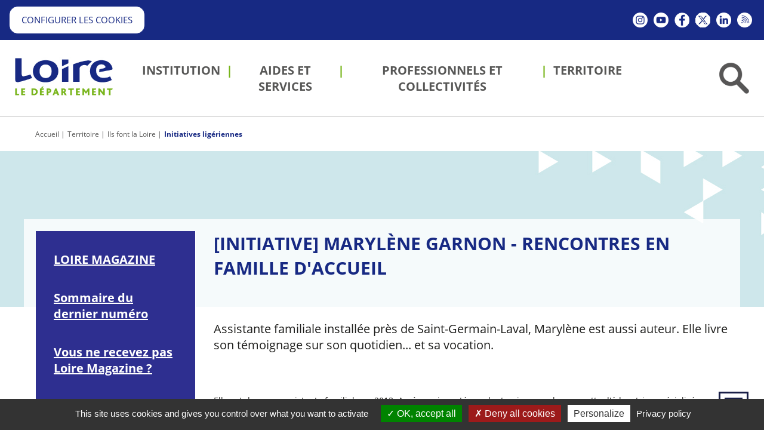

--- FILE ---
content_type: text/html;charset=UTF-8
request_url: https://www.loire.fr/jcms/lw_1345338/en/-initiative-marylene-garnon-rencontres-en-famille-d-accueil
body_size: 13913
content:





<!DOCTYPE html>
<html lang="en" xml:lang="en" dir="ltr"   >
<head>
  

  <base href="https://www.loire.fr/"   />
  
  <meta charset="UTF-8" />
  <meta http-equiv="X-UA-Compatible" content="IE=edge" />
  <meta name="Generator" content="Jalios JCMS - Copyright (C) Jalios S.A. 2001 - 2026 - https://www.jalios.com/" />
  <meta name="viewport" content="width=device-width, initial-scale=1.0" />
  <meta name="keywords" content="Initiatives ligériennes" />
  <meta name="description" content="Assistante familiale installée près de Saint-Germain-Laval, Marylène est aussi auteur. Elle livre son témoignage sur son quotidien... et sa vocation." />
  <meta name="twitter:card" content="Assistante familiale installée près de Saint-Germain-Laval, Marylène est aussi auteur. Elle livre son témoignage sur son quotidien... et sa vocation." />

  <title>[INITIATIVE] MARYLÈNE GARNON - Rencontres en famille d'accueil - Département de la Loire</title>
  

  <link rel="stylesheet" href="css/csspacker.jsp?v=20251119&amp;css=css%2Fjalios%2Fcore%2Fcomponents%2Ftopbar%2Fjalios-topbar.css&amp;css=css%2Flib%2Ftoastr%2Ftoastr.css&amp;css=css%2Fjalios%2Fcore%2Fcomponents%2Ftoastr%2Fjalios-toastr.css&amp;css=css%2Fjalios%2Fcore%2Ffonts%2Fwebfont-roboto.css&amp;css=css%2Fjalios%2Fcore%2Ffonts%2Fwebfont-roboto-condensed.css&amp;css=css%2Fjalios%2Fcore%2Fbootstrap.css&amp;css=css%2Fjalios%2Fcore%2Ffont-icons_with_fa.css&amp;css=css%2Fjalios%2Fcore%2Fcore.css&amp;css=css%2Fjalios%2Fcore%2Fcore-theme.css&amp;css=css%2Ffff-sprite.css&amp;css=css%2Fjalios%2Fcore%2Flang.css&amp;css=css%2Fjalios%2Fcore%2Fportlet%2Fskin%2Fjalios-skin-custom-properties.css&amp;css=css%2Flib%2Fanimate%2Fanimate-custom.css&amp;css=css%2Fjalios%2Fcore%2Fcomponents%2Fanimate%2Fjalios-rippler.css&amp;css=css%2Fjalios%2Fcore%2Fjalios-dropdown-repositioning.css&amp;css=css%2Fjalios%2Fcore%2Fcomponents%2Fa11y%2Fa11y.css&amp;css=css%2Flib%2Fbootstrap-datetimepicker%2Fbootstrap-datetimepicker.css&amp;css=custom%2Fcss%2Fstandard.css" media="all" />
  <link rel="stylesheet" href="css/csspacker.jsp?v=20251119&amp;css=css%2Fprint.css" media="print" />
  <link rel="stylesheet" href="css/csspacker.jsp?v=20251119&amp;css=css%2Fjalios%2Fcore%2Fportlet%2Fskin%2Fjalios-empty.css&amp;css=plugins%2FEolasAccessibilite%2Fcss%2Faccessibilite.css&amp;css=plugins%2FEolasCore%2Fcss%2FnavigationHorizontale.css&amp;css=plugins%2FEolasCore%2Fcss%2FnavigationResponsive.css&amp;css=css%2Fjalios%2Fcore%2Fjalios-menu-vertical.css&amp;css=plugins%2FEolasCore%2Fcss%2FnavigationLocation.css&amp;css=plugins%2FEolasTypes%2Fcss%2FfullDisplay.css&amp;css=plugins%2FEolasTypes%2Fcss%2FPageContenu.css&amp;css=plugins%2FCG42Types%2Fcss%2FPubInfo.css&amp;css=frontlib%2Flightgallery%2Fcss%2Flightgallery.css&amp;css=frontlib%2Flightgallery%2Fcss%2Flg-autoplay.css&amp;css=frontlib%2Flightgallery%2Fcss%2Flg-fullscreen.css&amp;css=frontlib%2Flightgallery%2Fcss%2Flg-thumbnail.css&amp;css=frontlib%2Flightgallery%2Fcss%2Flg-video.css&amp;css=frontlib%2Flightgallery%2Fcss%2Flg-zoom.css&amp;css=css%2Fjalios%2Fcore%2Fcomponents%2FimageEditor%2Fjalios-image-editor.css&amp;css=css%2Fjalios%2Fcore%2Fjalios-carousel.css&amp;css=plugins%2FEolasTypes%2Fcss%2Fbarres.css&amp;css=plugins%2FEolasCharte%2Fcss%2Fcustom-properties.css&amp;css=plugins%2FEolasCharte%2Fcss%2Fportail.css" media="all" />
  <link rel="stylesheet" href="css/csspacker.jsp?v=20251119&amp;css=plugins%2FEolasCharte%2Fcss%2Fprint%2Fprint.css" media="print" />

  <style media="all">
  <!--  
    .js .wdglang-fr { display: block; }
  -->
  </style>
  
 
   
  
  <script >
  /* <![CDATA[ */
    document._contextPath = '';
  /* ]]> */
  </script>
  <link rel="shortcut icon" href="https://www.loire.fr/favicon.ico?v=20251119" />
  <link rel="canonical" href="https://www.loire.fr/jcms/lw_1345338/en/-initiative-marylene-garnon-rencontres-en-famille-d-accueil" />
  <meta property="og:url" content="https://www.loire.fr/jcms/lw_1345338/en/-initiative-marylene-garnon-rencontres-en-famille-d-accueil"/>
  <meta property="og:title" content="[INITIATIVE] MARYLÈNE GARNON - Rencontres en famille d&#39;accueil"/>
  <meta name="twitter:card" content="summary" />
  <meta name="twitter:site" content="@DepartementdelaLoire" />
  <meta name="twitter:title" content="[INITIATIVE] MARYLÈNE GARNON - Rencontres en famille d'accueil" />
  <meta property="og:description" content="Assistante familiale installée près de Saint-Germain-Laval, Marylène est aussi auteur. Elle livre son témoignage sur son quotidien... et sa vocation."/>
  <meta name="twitter:description" content="Assistante familiale installée près de Saint-Germain-Laval, Marylène est aussi auteur. Elle livre son témoignage sur son quotidien... et sa vocation." />
  <meta property="og:image" content="https://www.loire.fr/upload/docs/image/jpeg/2019-09/nt3_6186.jpg"/>
  <meta property="og:image:width" content="940"/>
  <meta property="og:image:height" content="626"/>
  <meta name="twitter:image" content="https://www.loire.fr/upload/docs/image/jpeg/2019-09/nt3_6186.jpg" />
  <link rel='alternate' type='application/rss+xml'  title='Département de la Loire - Espace Presse (Rss2)'  href='https://www.loire.fr/plugins/EolasTypes/feed/Rss2.jsp?id=lw_1057474' />
<link rel='alternate' type='application/rss+xml'  title='Département de la Loire - Loire.fr : ENT des collèges de la Loire (Rss2)'  href='https://www.loire.fr/plugins/EolasTypes/feed/Rss2.jsp?id=c_741563' />
<link rel='alternate' type='application/rss+xml'  title='Département de la Loire - Loire.fr : Actualités du Département (Rss2)'  href='https://www.loire.fr/plugins/EolasTypes/feed/Rss2.jsp?id=c_665504' />
<link rel='alternate' type='application/rss+xml'  title='Département de la Loire - Loire.fr : Agenda des événements (Rss2)'  href='https://www.loire.fr/plugins/EolasTypes/feed/Rss2.jsp?id=c_665503' />

  <meta property="og:description" content="Assistante familiale installée près de Saint-Germain-Laval, Marylène est aussi auteur. Elle livre son témoignage sur son quotidien... et sa vocation." />
  <meta property="og:title" content="[INITIATIVE] MARYLÈNE GARNON - Rencontres en famille d&#39;accueil" />
  <meta property="og:image" content="https://www.loire.fr/upload/docs/image/jpeg/2019-09/nt3_6186.jpg" />
  <meta property="og:site_name" content="Département de la Loire" />


    <link rel="shortcut icon" href="favicon.ico" type="image/x-icon" />
    <link rel="icon" href="favicon.ico" type="image/x-icon" />

<link rel="apple-touch-icon" type="image/gif" href="/plugins/EolasCharte/images/smartphone/apple-touch-icon.gif" />

<link rel="apple-touch-startup-image" href="/plugins/EolasCharte/images/smartphone/startup.png" />









        
            





<script type="text/javascript">
    var analytics_chemin_base = 'https://www.loire.fr/';
    // Pour forcer la durée du cookie à 6 mois
    var tarteaucitronForceExpire = '183';
    // Pour forcer le chemin des ressources tarteaucitron avec les packers JPlatform
    var tarteaucitronForceCDN = 'plugins/EolasReferencement/tarteaucitron/';
    var dataLayer = [{
        'NIVEAU1' : 'Portail Internet',
        'NIVEAU2' : 'Accueil',
        'NIVEAU3' : 'Territoire',
        'NIVEAU4' : 'Ils font la Loire',
        'TypePage' : 'Page_de_contenu',
        'Nomsite' : 'www.loire.fr'
    }];
</script>


        
    
</head>

<body data-channel-name="Département de la Loire" data-theme="default"  data-jalios-pack-version="20251119" id="AjaxCtxt-0-1769141719355" class=" body site-departement_de_la_loire browser-Chrome browser-css3 jcms-ttcard-enabled zone_Public WS_c_703126">
  
  <script >document.body.className = document.body.className + ' js'</script>
<a id="top" style="display:block;"></a>


  
  
  




  
    <div id="lw_1305563_0"  class="Outter PortletPortal ID_lw_1305563 box-responsive ajax-refresh-div Inner   empty-skin"   >
<div class="portlet-header-actions">
  
  
  
</div>


  
    <div id="lw_1305563_0_lw_1305565_0"  class="Outter PortletJspCollection ID_lw_1305565 box-responsive ajax-refresh-div Portlet PortletCollection Inner   empty-skin"   >
<div class="portlet-header-actions">
  
  
  
</div>




<header id="bandeau" role="banner" class="clearfix">
    


  
    <div id="lw_1305563_0_lw_1305565_0_lw_1299832_0"  class="Outter PortletJspCollection ID_lw_1299832 box-responsive ajax-refresh-div Portlet PortletCollection Inner   empty-skin"   >
<div class="portlet-header-actions">
  
  
  
</div>




<div class="zone-entete">
    


  
    
  
  <div id="lw_1305563_0_lw_1305565_0_lw_1299832_0_lw_1391066_0" class="Outter PortletJsp ID_lw_1391066 box-responsive ajax-refresh-div Portlet PortletSkinable usage-box skin-default empty-skin" style="">
    
    <div class="portlet-body portlet-body-primary portlet-body-secondary Inner" style="">
      
<div class="js-accessibility hidden-responsive">
        <a href="https://www.loire.fr/jcms/lw_1345338/en/-initiative-marylene-garnon-rencontres-en-famille-d-accueil#menuPrincipal">Aller au menu</a>
        <a href="https://www.loire.fr/jcms/lw_1345338/en/-initiative-marylene-garnon-rencontres-en-famille-d-accueil#zone-contenu" accesskey="s" >Aller au contenu</a>
        <a href="jcms/c_6527/en/recherche" id="search-access">Aller à la recherche</a>
        <a href='https://www.loire.fr/accessibilite'>Aller à la page Accessibilité</a>
        <a href='jcms/lw_1299656/en/accueil' accesskey="1">Aller à l'accueil</a>
</div>

    </div>
    
  </div>
  

  



  
    
  
  <div id="lw_1305563_0_lw_1305565_0_lw_1299832_0_lw_1299859_1" class="Outter PortletJsp ID_lw_1299859 box-responsive ajax-refresh-div Portlet PortletSkinable usage-box skin-default empty-skin" style="">
    
    <div class="portlet-body portlet-body-primary portlet-body-secondary Inner" style="">
      










    </div>
    
  </div>
  

  

    <div class="infos hidden-responsive">
        <div class="row row-flex">
            <div class="col-md-8 contacts">
                


  
    
  
  <div id="lw_1305563_0_lw_1305565_0_lw_1299832_0_lw_1365158_2" class="Outter PortletJsp ID_lw_1365158 box-responsive ajax-refresh-div Portlet PortletSkinable usage-box skin-default empty-skin" style="">
    
    <div class="portlet-body portlet-body-primary portlet-body-secondary Inner" style="">
      
<div class="wysiwyg">
    <span class="btnBlanc"><a href="#tarteaucitron" onclick="tarteaucitron.userInterface.openPanel();return false;">Configurer les cookies</a></span>
</div>

    </div>
    
  </div>
  

  

            </div>
            <div class="col-md-4 reseaux">
                


  
    
  
  <div id="lw_1305563_0_lw_1305565_0_lw_1299832_0_lw_1299854_3" class="Outter PortletNavigate ID_lw_1299854 box-responsive ajax-refresh-div Portlet PortletSkinable usage-box skin-default empty-skin" style="">
    
    <div class="portlet-body portlet-body-primary portlet-body-secondary Inner navigation-reseaux" style="">
      





  
  <ul class="nav">
    
      
        
        <li><a   target="_blank"  title="Nouvelle fenêtre" href='jcms/lw_1299850/en/instagram' ><span class="icon-nav"><img src="upload/docs/image/png/2020-07/instagram.png" class="jalios-icon" alt="" /></span><span class="title-nav">Instagram</span></a></li>
      
    
      
        
        <li><a   target="_blank"  title="Nouvelle fenêtre" href='jcms/lw_1299853/en/youtube' ><span class="icon-nav"><img src="upload/docs/image/png/2020-07/youtube.png" class="jalios-icon" alt="" /></span><span class="title-nav">Youtube</span></a></li>
      
    
      
        
        <li><a   target="_blank"  title="Nouvelle fenêtre" href='jcms/lw_1299849/en/facebook' ><span class="icon-nav"><img src="upload/docs/image/png/2020-07/facebook.png" class="jalios-icon" alt="" /></span><span class="title-nav">Facebook</span></a></li>
      
    
      
        
        <li><a   target="_blank"  title="Nouvelle fenêtre" href='jcms/lw_1299852/en/twitter' ><span class="icon-nav"><img src="upload/docs/image/gif/2023-12/picto-x.gif" class="jalios-icon" alt="" /></span><span class="title-nav">Twitter</span></a></li>
      
    
      
        
        <li><a   target="_blank"  title="Nouvelle fenêtre" href='jcms/lw_1299851/en/linkedin' ><span class="icon-nav"><img src="upload/docs/image/png/2020-07/linkedin.png" class="jalios-icon" alt="" /></span><span class="title-nav">Linkedin</span></a></li>
      
    
      
        
        <li><a   target="_blank"  title="Nouvelle fenêtre" href='jcms/lw_1299861/en/flux-rss' ><span class="icon-nav"><img src="upload/docs/image/png/2020-07/rss.png" class="jalios-icon" alt="" /></span><span class="title-nav">Flux RSS</span></a></li>
      
    
  </ul>

    </div>
    
  </div>
  

  



  
    
  
  <div id="lw_1305563_0_lw_1305565_0_lw_1299832_0_lw_1084904_9" class="Outter PortletJsp ID_lw_1084904 box-responsive ajax-refresh-div Portlet PortletSkinable usage-box skin-default empty-skin" style="">
    
    <div class="portlet-body portlet-body-primary portlet-body-secondary Inner" style="text-align: left;">
      


    </div>
    
  </div>
  

  

            </div>
        </div>
    </div>
</div>
<div class="wrapper-navigation js-zone-header">
    <div class="row row-flex">
        <div class="col-xs-2">
            


  
    
  
  <div id="lw_1305563_0_lw_1305565_0_lw_1299832_0_lw_1299855_4" class="Outter PortletImage ID_lw_1299855 box-responsive ajax-refresh-div Portlet PortletSkinable usage-box skin-default empty-skin" style="">
    
    <div class="portlet-body portlet-body-primary portlet-body-secondary Inner hidden-responsive" style="">
      
<a href='index.jsp' >
    <img class="portlet-image-img" loading="lazy" src="upload/docs/image/jpeg/2017-03/logo-loire-couleur_2017-03-07_16-39-40_735.jpg" alt="Retour à l'accueil" title="Retour à l'accueil" style="" />
  
</a>

    </div>
    
  </div>
  

  



  
    
  
  <div id="lw_1305563_0_lw_1305565_0_lw_1299832_0_lw_1303038_5" class="Outter PortletNavigate ID_lw_1303038 box-responsive ajax-refresh-div Portlet PortletSkinable usage-box skin-default empty-skin" style="">
    
    <div class="portlet-body portlet-body-primary portlet-body-secondary Inner hidden-desktop" style="text-align: left;">
      
<nav role="navigation" class="verticalMenu" id="menuResponsive">
    <div class="navbar-header"> 
        <button class="navbar-toggle collapsed" data-target="#innerMenuResponsive" data-toggle="collapse" type="button">
           <span class="jalios-icon nav-burger fa fa-bars"></span>
        </button>  
    </div>



<div id="innerMenuResponsive" class='jalios-menu jalios-menu-vertical responsive-0 collapse' data-jalios-collapse-toggle="caret caret">
    
    





<a href="jcms/lw_1299657/en/institution"    class='menuitem' data-parent='#innerMenuResponsive'>
  Institution 
</a>






<a href="jcms/lw_1299671/en/aides-et-services"    class='menuitem' data-parent='#innerMenuResponsive'>
  Aides et services 
</a>






<a href="jcms/lw_1299741/en/professionnels-et-collectivites"    class='menuitem' data-parent='#innerMenuResponsive'>
  Professionnels et collectivités 
</a>






<a href="jcms/lw_1299786/en/territoire"    class='menuitem active' data-parent='#innerMenuResponsive'>
  Territoire 
</a>

    <div class="nav-compl">
    









  <a href="#lw_1301041" class='list-group-item list-group-item-submenu' data-toggle="collapse" data-parent='#lw_1301039'>
    Liens vers nos autres sites <i class="fa fa-angle-down"></i>
  </a>
  <div id="lw_1301041" class='collapse submenu list-group-submenu'>
    
  





<a href="jcms/lw_1301044/en/mediatheque-numerique"   target="_blank"  title="Médiathèque numérique  (Nouvelle fenêtre)" class='menuitem' data-parent='#lw_1301041'>
  Médiathèque numérique 
</a>






<a href="jcms/lw_1301045/en/archives"   target="_blank"  title="Archives  (Nouvelle fenêtre)" class='menuitem' data-parent='#lw_1301041'>
  Archives 
</a>






<a href="jcms/lw_1301046/en/chalmazel"   target="_blank"  title="Chalmazel  (Nouvelle fenêtre)" class='menuitem' data-parent='#lw_1301041'>
  Chalmazel 
</a>






<a href="jcms/lw_1307053/en/ent-des-colleges"   target="_blank"  title="ENT des collèges  (Nouvelle fenêtre)" class='menuitem' data-parent='#lw_1301041'>
  ENT des collèges 
</a>






<a href="jcms/lw_1307055/en/loire-magazine"    class='menuitem' data-parent='#lw_1301041'>
  Loire magazine 
</a>






<a href="jcms/lw_1307057/en/loire-tourisme"   target="_blank"  title="Loire Tourisme  (Nouvelle fenêtre)" class='menuitem' data-parent='#lw_1301041'>
  Loire Tourisme 
</a>






<a href="jcms/lw_1379944/en/loire-et-notaires"   target="_blank"  title="Loire et Notaires  (Nouvelle fenêtre)" class='menuitem' data-parent='#lw_1301041'>
  Loire et Notaires 
</a>






<a href="jcms/lw_1379945/en/e-partenaires-subventions"   target="_blank"  title="E-partenaires subventions  (Nouvelle fenêtre)" class='menuitem' data-parent='#lw_1301041'>
  E-partenaires subventions 
</a>






<a href="jcms/lw_1415196/en/odpe-observatoire-de-l-enfance"   target="_blank"  title="ODPE (Observatoire de l'enfance)  (Nouvelle fenêtre)" class='menuitem' data-parent='#lw_1301041'>
  ODPE (Observatoire de l'enfance) 
</a>






<a href="jcms/lw_1405486/en/chateau-de-la-batie-d-urfe"   target="_blank"  title="Château de la Bâtie d'Urfé  (Nouvelle fenêtre)" class='menuitem' data-parent='#lw_1301041'>
  Château de la Bâtie d'Urfé 
</a>






<a href="jcms/lw_1405488/en/prieure-de-pommiers"   target="_blank"  title="Prieuré de Pommiers  (Nouvelle fenêtre)" class='menuitem' data-parent='#lw_1301041'>
  Prieuré de Pommiers 
</a>






<a href="jcms/lw_1405490/en/couvent-des-cordeliers"   target="_blank"  title="Couvent des cordeliers  (Nouvelle fenêtre)" class='menuitem' data-parent='#lw_1301041'>
  Couvent des cordeliers 
</a>






<a href="jcms/lw_1405492/en/abbaye-benedictine-de-charlieu"   target="_blank"  title="Abbaye bénédictine de Charlieu  (Nouvelle fenêtre)" class='menuitem' data-parent='#lw_1301041'>
  Abbaye bénédictine de Charlieu 
</a>






<a href="jcms/lw_1415222/en/bike-and-fourme-festival"   target="_blank"  title="Bike and Fourme Festival  (Nouvelle fenêtre)" class='menuitem' data-parent='#lw_1301041'>
  Bike and Fourme Festival 
</a>






<a href="jcms/lw_1443743/en/maison-departementale-des-personnes-handicapees-de-la-loire-mdph"   target="_blank"  title="Maison départementale des personnes handicapées de la Loire (MDPH)  (Nouvelle fenêtre)" class='menuitem' data-parent='#lw_1301041'>
  Maison départementale des personnes handicapées de la Loire (MDPH) 
</a>






<a href="jcms/lw_1478646/en/site-dedie-aux-collectivites-ligeriennes"   target="_blank"  title="Site dédié aux collectivités ligériennes  (Nouvelle fenêtre)" class='menuitem' data-parent='#lw_1301041'>
  Site dédié aux collectivités ligériennes 
</a>

  </div>










  <a href="#lw_1299848" class='list-group-item list-group-item-submenu' data-toggle="collapse" data-parent='#lw_1301039'>
    Suivez-nous <i class="fa fa-angle-down"></i>
  </a>
  <div id="lw_1299848" class='collapse submenu list-group-submenu'>
    
  





<a href="jcms/lw_1299850/en/instagram"   target="_blank"  title="Instagram  (Nouvelle fenêtre)" class='menuitem' data-parent='#lw_1299848'>
  <img src="upload/docs/image/png/2020-09/instagram_2020-09-09_14-09-58_647.png" class="jalios-icon" alt="" />Instagram 
</a>






<a href="jcms/lw_1299853/en/youtube"   target="_blank"  title="Youtube  (Nouvelle fenêtre)" class='menuitem' data-parent='#lw_1299848'>
  <img src="upload/docs/image/png/2020-09/youtube_2020-09-09_14-09-47_766.png" class="jalios-icon" alt="" />Youtube 
</a>






<a href="jcms/lw_1299849/en/facebook"   target="_blank"  title="Facebook  (Nouvelle fenêtre)" class='menuitem' data-parent='#lw_1299848'>
  <img src="upload/docs/image/png/2020-09/facebook_2020-09-09_14-09-58_646.png" class="jalios-icon" alt="" />Facebook 
</a>






<a href="jcms/lw_1299852/en/twitter"   target="_blank"  title="Twitter  (Nouvelle fenêtre)" class='menuitem' data-parent='#lw_1299848'>
  <img src="upload/docs/image/gif/2023-12/picto-x-bleu.gif" class="jalios-icon" alt="" />Twitter 
</a>






<a href="jcms/lw_1299851/en/linkedin"   target="_blank"  title="Linkedin  (Nouvelle fenêtre)" class='menuitem' data-parent='#lw_1299848'>
  <img src="upload/docs/image/png/2020-09/linkedin_2020-09-09_14-09-31_655.png" class="jalios-icon" alt="" />Linkedin 
</a>






<a href="jcms/lw_1299861/en/flux-rss"   target="_blank"  title="Flux RSS  (Nouvelle fenêtre)" class='menuitem' data-parent='#lw_1299848'>
  <img src="upload/docs/image/png/2020-09/rss_2020-09-09_14-09-31_656.png" class="jalios-icon" alt="" />Flux RSS 
</a>

  </div>






<a href="jcms/plw_1312129/en/espace-presse"    class='menuitem' data-parent='#innerMenuResponsive'>
  Espace presse 
</a>






<a href="jcms/plw_1312115/en/nous-contacter"    class='menuitem' data-parent='#innerMenuResponsive'>
  Nous contacter 
</a>






<a href="jcms/plw_1309890/en/toutes-nos-publications"    class='menuitem' data-parent='#innerMenuResponsive'>
  Toutes nos publications 
</a>






<a href="jcms/plw_1312124/en/inscrivez-vous-a-la-newsletter"    class='menuitem' data-parent='#innerMenuResponsive'>
  Inscrivez-vous à la newsletter 
</a>

    </div>
  
</div>

</nav>
    </div>
    
  </div>
  

  

        </div>
        <div class="col-xs-8">
            


  
    
  
  <div id="menuPrincipal" class="Outter PortletNavigate ID_lw_1299856 box-responsive ajax-refresh-div Portlet PortletSkinable usage-box skin-default empty-skin" style="">
    
    <div class="portlet-body portlet-body-primary portlet-body-secondary Inner navigation-principale hidden-responsive" style="">
      





  
  <ul class="nav">
    
      
        
        <li><a    href='jcms/lw_1299657/en/institution' ><span class="icon-nav"></span><span class="title-nav">Institution</span></a></li>
      
    
      
        
        <li><a    href='jcms/lw_1299671/en/aides-et-services' ><span class="icon-nav"></span><span class="title-nav">Aides et services</span></a></li>
      
    
      
        
        <li><a    href='jcms/lw_1299741/en/professionnels-et-collectivites' ><span class="icon-nav"></span><span class="title-nav">Professionnels et collectivités</span></a></li>
      
    
      
        
        <li><a    href='jcms/lw_1299786/en/territoire' ><span class="icon-nav"></span><span class="title-nav">Territoire</span></a></li>
      
    
  </ul>

    </div>
    
  </div>
  

  



  
    
  
  <div id="lw_1305563_0_lw_1305565_0_lw_1299832_0_lw_1299890_7" class="Outter PortletImage ID_lw_1299890 box-responsive ajax-refresh-div Portlet PortletSkinable usage-box skin-default empty-skin" style="">
    
    <div class="portlet-body portlet-body-primary portlet-body-secondary Inner hidden-desktop" style="">
      
<a href='index.jsp' >
    <img class="portlet-image-img" loading="lazy" src="upload/docs/image/png/2021-09/logoblanc.png" alt="Retour à l'accueil" title="Retour à l'accueil" style="" />
  
</a>

    </div>
    
  </div>
  

  

        </div>
        <div class="col-xs-2">
            


  
    <div id="recherche-bandeau"  class="Outter PortletJspCollection ID_lw_1300664 box-responsive ajax-refresh-div Portlet PortletCollection Inner   empty-skin"   >
<div class="portlet-header-actions">
  
  
  
</div>





<button type="button" id="btn-search" class="btn"><img src="plugins/EolasTypes/images/btn-recherche.png" alt="" /></button>
<div class="zone-recherche">
    <button type="button" id="btn-close-search" class="btn close hidden-responsive"><span class="fa fa-times"></span></button>
    <div>
        


  
    
  
  <div id="c_6527" class="Outter PortletSearch ID_lw_1300210 box-responsive ajax-refresh-div Portlet PortletSkinable usage-box skin-default empty-skin" style="">
    
    <div class="portlet-body portlet-body-primary portlet-body-secondary Inner" style="vertical-align: top; text-align: right;">
      




<div class="portletLightSearch hidden-print">
  
  <form action="plugins/EolasCore/front/query.jsp" method="get" name="search" class="noSingleSubmitButton" role="search">
  
    <div  class="widget widget-light input-group tab-pane jalios-input-group widget-name-text ">
        
	    
      
      <input class="form-control search" type="text" name="text" size="20" placeholder="Recherche" value="" accesskey="4" title="Recherche" autocomplete="off" />
            
      <button class="btn btn-default" value="true" name="opSearch" type="submit">Search</button>
    
	    </div> 
    <input type="hidden" name="types" value="generated.Actualite"/>
<input type="hidden" name="types" value="generated.Annuaire"/>
<input type="hidden" name="types" value="generated.AnnuaireItem"/>
<input type="hidden" name="types" value="generated.AnnuaireCartographique"/>
<input type="hidden" name="types" value="generated.AnnuaireDesDocuments"/>
<input type="hidden" name="types" value="generated.AnnuaireDesStructures"/>
<input type="hidden" name="types" value="generated.AnnuaireGeographique"/>
<input type="hidden" name="types" value="generated.ContenuEvenementiel"/>
<input type="hidden" name="types" value="generated.DBEvenement"/>
<input type="hidden" name="types" value="generated.Elu"/>
<input type="hidden" name="types" value="generated.Faq"/>
<input type="hidden" name="types" value="generated.FaqEntry"/>
<input type="hidden" name="types" value="generated.FormulaireSpecifique"/>
<input type="hidden" name="types" value="generated.InformationsChalmazel"/>
<input type="hidden" name="types" value="generated.ItemAnnuaireDesDocuments"/>
<input type="hidden" name="types" value="generated.Structure"/>
<input type="hidden" name="types" value="generated.OuvertureCalendar"/>
<input type="hidden" name="types" value="generated.PageContenu"/>
<input type="hidden" name="types" value="generated.PageTexte"/>
<input type="hidden" name="types" value="generated.Publication1"/>
<input type="hidden" name="typesOff" value="generated.Article"/>
<input type="hidden" name="typesOff" value="generated.SmallNews"/>
<input type="hidden" name="typesOff" value="generated.Glossary"/>
<input type="hidden" name="typesOff" value="generated.GlossaryEntry"/>
<input type="hidden" name="typesOff" value="generated.Interview"/>
<input type="hidden" name="typesOff" value="generated.WebPage"/>
<input type="hidden" name="typesOff" value="generated.AbstractContenu"/>
<input type="hidden" name="typesOff" value="generated.InformationRGPD"/>
<input type="hidden" name="typesOff" value="generated.AbstractDefaut"/>
<input type="hidden" name="typesOff" value="generated.AbstractDefautOld"/>
<input type="hidden" name="textSearch" value="true"/>
<input type="hidden" name="cidsOff" value="lw_1439110"/>
<input type="hidden" name="cidsOff" value="lw_1439260"/>

    



  <input type="hidden" name="id" value="c_6527" />


  </form>
</div>
    </div>
    
  </div>
  

  



  
    
  
  <div id="recherche-bandeau_lw_1300864_1" class="Outter PortletNavigate ID_lw_1300864 box-responsive ajax-refresh-div Portlet PortletSkinable usage-box skin-default empty-skin" style="">
    
    <div class="portlet-body portlet-body-primary portlet-body-secondary Inner liste-thematiques" style="">
      





  
  <ul class="nav">
    
      
        
        <li><a    href='jcms/lw_1313257/en/offres-d-emploi' ><span class="icon-nav"></span><span class="title-nav">Offres d'emploi</span></a></li>
      
    
      
        
        <li><a    href='jcms/lw_1300862/en/marches-publics' ><span class="icon-nav"></span><span class="title-nav">Marchés publics</span></a></li>
      
    
      
        
        <li><a   target="_blank"  title="Nouvelle fenêtre" href='jcms/lw_1300860/en/subventions-aux-collectivites' ><span class="icon-nav"></span><span class="title-nav">Subventions aux collectivités →</span></a></li>
      
    
      
        
        <li><a    href='jcms/lw_1300859/en/appel-a-partenariat' ><span class="icon-nav"></span><span class="title-nav">Appel à partenariat</span></a></li>
      
    
      
        
        <li><a    href='jcms/lw_1313866/en/enquetes-publiques' ><span class="icon-nav"></span><span class="title-nav">Enquêtes publiques</span></a></li>
      
    
      
        
        <li><a   target="_blank"  title="Nouvelle fenêtre" href='jcms/lw_1409889/en/mdph' ><span class="icon-nav"></span><span class="title-nav">MDPH →</span></a></li>
      
    
      
        
        <li><a   target="_blank"  title="Nouvelle fenêtre" href='jcms/lw_1426642/en/ent-des-colleges' ><span class="icon-nav"></span><span class="title-nav">ENT des collèges →</span></a></li>
      
    
  </ul>

    </div>
    
  </div>
  

  

    </div>
</div></div>
  

        </div>
    </div>
</div>
</div>
  

</header>
<div class="clearfix">
    
</div>
<div id="filAriane" class="innerContent clearfix">
    


  
    
  
  <div id="j_4149" class="Outter PortletNavigate ID_lw_1299925 box-responsive ajax-refresh-div Portlet PortletSkinable usage-box skin-default empty-skin" style="">
    
    <div class="portlet-body portlet-body-primary portlet-body-secondary Inner" style="text-align: left;">
      





<ol class="breadcrumb">

  
    <li><a  href='jcms/lw_1299656/en/accueil'>Accueil</a></li>
    <li><a  href='jcms/lw_1299786/en/territoire'>Territoire</a></li>
    
  

  
    
    <li><a  href='jcms/lw_1299787/en/ils-font-la-loire#niveau_3'>Ils font la Loire</a></li>
    
  

  
    
    <li><a  href='jcms/plw_1310705/en/initiatives-ligeriennes#niveau_4'>Initiatives ligériennes</a></li>
    
  

</ol>



    </div>
    
  </div>
  

  

</div>
<main id="contenuCentral" role="main" class="innerContent clearfix">
    


  
    
  
  <div id="lw_1305563_0_lw_1305565_0_lw_1300883_2" class="Outter PortletJsp ID_lw_1300883 box-responsive ajax-refresh-div Portlet PortletSkinable usage-box skin-default empty-skin" style="">
    
    <div class="portlet-body portlet-body-primary portlet-body-secondary Inner" style="">
      

<span id="zone-contenu"></span>

    </div>
    
  </div>
  

  



  
    
  
  <div id="lw_1305563_0_lw_1305565_0_lw_1390689_4" class="Outter PortletQueryForeach ID_lw_1390689 box-responsive ajax-refresh-div Portlet PortletSkinable usage-box skin-default empty-skin" style="">
    
    <div class="portlet-body portlet-body-primary portlet-body-secondary Inner" style="">
      












    </div>
    
  </div>
  

  



  
    <div id="lw_1305563_0_lw_1305565_0_lw_1305564_5"  class="Outter PortletSelection ID_lw_1305564 box-responsive ajax-refresh-div Portlet PortletCollection Inner   empty-skin"   >
<div class="portlet-header-actions">
  
  
  
</div>  <div class="selection-wrapper pub-action-toggler-lw_1345338 pub-pstatus-0  ">







<div class="contenu-principal">

    
        
        
            <div class="fondPanoramique zone-large"></div>
        
    
    
    
        <div class="row row-flex wrapper">
            <div class="col-md-3 col-xs-12">
                <div class="sommaireContainer">
                    <div id="sommaire">
                        <nav id="nav-sommaire" class="ancresSommaire">
                            
    <ul class="nav">
        
        
        
        
    </ul>

                        </nav>
                        


  
    
  
  <div id="lw_1305563_0_lw_1305565_0_lw_1305564_5_lw_1300130_0" class="Outter PortletQueryForeach ID_lw_1300130 box-responsive ajax-refresh-div Portlet PortletSkinable usage-box skin-default empty-skin" style="">
    
    <div class="portlet-body portlet-body-primary portlet-body-secondary Inner" style="">
      








  

<div class="blocResultat Publicite sansLiseret">
    
    

    
    
        <div class="chapeau">
            
            
            
                <div class="wysiwyg">
 <div class="wysiwyg-table-wrapper">
  <table style="background-color: #2e2f90; width: 100%;" border="0">
   <tbody>
    <tr>
     <td style="width: 20px; height: 20px;"></td>
     <td>&#xa0;</td>
     <td style="width: 20px; height: 20px;">&#xa0;</td>
    </tr>
    <tr>
     <td>&#xa0;</td>
     <td style="text-align: left;">
      <h3><span class="styleLienBlanc" style="color: #ffffff;">LOIRE MAGAZINE<br><br></span></h3>
      <h3><span class="styleLienBlanc"><a href="loiremagazine">Sommaire du dernier numéro</a><br><br></span></h3>
      <h3><span style="color: #ffffff;"><a href="jcms/c_491957/en/vous-ne-recevez-pas-loire-magazine" title="VOUS NE RECEVEZ PAS LOIRE MAGAZINE" class="" data-jalios-id="c_491957" style="color: #ffffff;">Vous ne recevez pas Loire Magazine ?</a></span></h3>
      <h3><span style="color: #ffffff;"><br></span><span class="styleLienBlanc"><a href="jcms/plw_1118378/contact-loire-webzine">Proposer un sujet</a></span></h3>
      <h3><br><span class="styleLienBlanc"><a href="jcms/lw_1142882/fr/loire-magazine#niveau_3">Consulter les archives</a></span></h3></td>
     <td>&#xa0;</td>
    </tr>
    <tr>
     <td style="height: 20px; width: 20px;">&#xa0;</td>
     <td>&#xa0;</td>
     <td style="width: 20px; height: 20px;"></td>
    </tr>
   </tbody>
  </table>
 </div>
</div>
            
        </div>
    
</div>






    </div>
    
  </div>
  

  

                    </div>
                </div>
            </div>
            <div class="col-md-9 col-xs-12">
                <div class="encart-transparent">
                    

                    
                    <h1>[INITIATIVE] MARYLÈNE GARNON - Rencontres en famille d'accueil</h1>
                    <div class="barre-outils">
                        

                    </div>
                </div>
                
                    <div class="descriptionChapeau">
                        <div class="wysiwyg wiki2jhtml">
 <p>Assistante familiale installée près de Saint-Germain-Laval, Marylène est aussi auteur. Elle livre son témoignage sur son quotidien... et sa vocation.</p>
</div>
                    </div>
                
                
                <div id="details">
                    
                    
                        <div id="paragraphe0" class="paragraphe">
                            
                            
                            
                                <div class="clearfix wysiwyg">
 <div class="wysiwyg">
  <p>Elle est devenue assistante familiale en 2013. Après avoir porté pendant quinze ans la casquette d'éducatrice spécialisée, Marylène Garnon n'a pas hésité à ouvrir sa maison à des enfants placés. Comme les 460 Ligériens qui exercent cette profession, elle a fait ce choix en concertation avec sa famille. <em>« Nous les accueillons sous notre toit, le temps qu'il faut. Ils sont placés chez nous parce qu'ils ne peuvent pas vivre avec leur papa ou leur maman, parfois pour les protéger en cas de maltraitance, ou lorsque leurs parents demandent de l'aide au Département. »</em> Des histoires personnelles pas toujours simples, des enfants souvent<em> « cabossés par la vie »</em>, et un entre-deux qui leur permet de vivre l'instant présent, avec <em>« des images de bonheur et de joie qui ne s'effaceront jamais »</em>. Pourtant, le quotidien n'est pas toujours rose : certains mineurs arrivent sans savoir respecter aucune règle, se montrent incapables de manger à table ou bouleversent les habitudes. Marylène a souhaité écrire, pour partager son expérience et transmettre un message d'espoir. Après un premier ouvrage en 2018, <em>Rencontres en famille d'accueil</em>, elle travaille sur son deuxième volume. Pour les autres professionnels, mais aussi pour les enfants : <em>« J'ai envie de leur dédier ces mots, leur dire à quel point je les trouve courageux.&#xa0;»</em></p>
 </div>
</div>
                            
                            
                            
                                <div class="zone-media">
                                    
                                    
                                    

<div id="Carousel_lw_1257794" class="carousel slide albumPhoto">
    <div class="carousel-inner">
        
                <div class='item active'>
                    <img src="upload/docs/image/jpeg/2019-09/1_2019-09-06_15-29-9_488.jpg.associated/th-940x600-1_2019-09-06_15-29-9_488.jpg.jpg" loading="lazy" alt=""  data-jalios-data-id='lw_1257795'  />
                    <div class="albumPhotoCompteur">1/3</div>
                </div>
            
                <div class='item '>
                    <img src="upload/docs/image/jpeg/2019-09/2_2019-09-06_15-29-9_491.jpg.associated/th-940x600-2_2019-09-06_15-29-9_491.jpg.jpg" loading="lazy" alt=""  data-jalios-data-id='lw_1257796'  />
                    <div class="albumPhotoCompteur">2/3</div>
                </div>
            
                <div class='item '>
                    <img src="upload/docs/image/jpeg/2019-09/3_2019-09-06_15-29-9_493.jpg.associated/th-940x600-3_2019-09-06_15-29-9_493.jpg.jpg" loading="lazy" alt=""  data-jalios-data-id='lw_1257797'  />
                    <div class="albumPhotoCompteur">3/3</div>
                </div>
            
    </div>
    <a class="carousel-control left" href="#Carousel_lw_1257794" role="button" data-slide="prev">&lsaquo;</a>
    <a class="carousel-control right" href="#Carousel_lw_1257794" role="button" data-slide="next">&rsaquo;</a>
</div>

                                </div>
                            
                            
                            
                            
                            
                        </div>
                    
                        <div id="paragraphe1" class="paragraphe">
                            
                            
                            
                                <div class="clearfix wysiwyg">
 <div class="wysiwyg">
  <h4><span class="styleRose"><img style="margin-right: 10px; margin-left: 10px; float: left;" title="NT3 6124" src="upload/docs/image/jpeg/2019-09/nt3_6124.jpg" alt="NT3 6124" width="250" height="NaN"><span style="color: #000000;">Marylène Garnon</span></span></h4>
  <p><em>«&#xa0;Être assistant familial, c'est accueillir chez soi, dans sa maison, avec sa famille, des enfants qui sont placés par le juge des enfants et qui ne peuvent pas vivre auprès de leurs parents pour différentes raisons. Il peut s'agit d'un placement judiciaire pour protéger l'enfant, par exemple en cas de maltraitance, ou d'un placement administratif en accord avec les parents, s'ils sont en difficulté et demandent de l'aide au Département.</em><br><em>Je crois qu'on ne peut pas arriver dans ce métier en se disant que c'est facile, et que parce qu'on va donner de l'amour, un enfant, une maison, des loisirs, tout va très bien se passer. Il faut avoir en tête que ça peut être compliqué, que tout ne sera pas simple. Mais dans ce cas, on peut être soutenu, écouté, il y a des moyens pour tenir bon et pour y arriver.&#xa0;J'avais envie de transmettre ce message.&#xa0;»</em></p>
 </div>
</div>
                            
                            
                            
                            
                            
                            
                            
                        </div>
                    
                        <div id="paragraphe2" class="paragraphe">
                            
                            
                            
                                <div class="clearfix wysiwyg">
 <div class="wysiwyg">
  <p><iframe src="https://www.youtube.com/embed/JU6X3vWJXkk" width="100%" height="100%" frameborder="0"></iframe></p>
 </div>
</div>
                            
                            
                            
                            
                            
                            
                            
                        </div>
                    
                        <div id="paragraphe3" class="paragraphe">
                            
                            
                            
                                <div class="clearfix wysiwyg">
 <div class="wysiwyg">
  <p><em>Crédit</em>&#xa0;photos&#xa0;: Frédéric Chambert</p>
  <p>&#xa0;</p>
  <h4>PLUS D'INFOS</h4>
  <p><strong>Découvrir l’ouvrage&#xa0;</strong><em><a href="https://www.edilivre.com/mag/frontwidget/preview/viewer/id/927247/"><strong>Rencontres en famille d'accueil</strong></a></em></p>
  <p><strong>Le Département de la Loire est à la recherche de familles d’accueil dans le cadre de la protection de l’enfance. Le métier d’assistant familial vous intéresse&#xa0;? Retrouvez les démarches à effectuer pour obtenir un agrément sur&#xa0;</strong><a href="http://www.loire.fr/assfam"><strong>www.loire.fr/assfam</strong></a></p>
 </div>
</div>
                            
                            
                            
                            
                            
                            
                            
                        </div>
                    
                    
                </div> 
                
                

                

                
    <div class="barreContenu">
        
        <a rel="nofollow" href='jcms/lw_1345338/en/-initiative-marylene-garnon-rencontres-en-famille-d-accueil?id=lw_1345338&amp;portal=j_97&amp;printView=true' target="_blank" ><img src="plugins/CG42Types/images/partage/barre_partageimprimer.gif" class="icon tool" alt="Printer-friendly version - Nouvelle fenêtre" /></a>
        <a href="jcms/lw_1345338/en/-initiative-marylene-garnon-rencontres-en-famille-d-accueil?jsp=/plugins/CG42Types/jsp/envoiPublication.jsp&amp;portal=lw_1305563" class="" data-jalios-id='lw_1345338'><img src="plugins/CG42Types/images/partage/barre_partagemail.gif" alt="Envoyer à un ami"/></a>
        <a id="toTop" href="https://www.loire.fr/jcms/lw_1345338/en/-initiative-marylene-garnon-rencontres-en-famille-d-accueil#top"><img src="plugins/CG42Types/images/partage/barre_partagetop.png" alt="Haut de page :"/></a>
    </div>


                


    <div class="barrePartage">
        <p class="zone-accessibilite" lang="fr"><a href="https://www.loire.fr/jcms/lw_1345338/en/-initiative-marylene-garnon-rencontres-en-famille-d-accueil#apresPartage_lw_1345338">Passer les outils de partage et d'impression</a></p>
        
        <span>Partager :</span>
        
        <a href="http://www.facebook.com/share.php?u=https%3A//www.loire.fr/jcms/lw_1345338/en/-initiative-marylene-garnon-rencontres-en-famille-d-accueil%3Fm%3D1713444616847" target="_blank" rel="noopener" title="Libellé du partage sur Facebook Nouvelle fenêtre" >
            
                <img src="upload/portail/partage/barre_partagefb.gif" alt="Partager sur Facebook - Nouvelle fenêtre"/>
            
        </a>
        
        <a href="http://x.com/share?url=https://www.loire.fr/jcms/lw_1345338/en/-initiative-marylene-garnon-rencontres-en-famille-d-accueil&amp;text=%5BINITIATIVE%5D%20MARYL%C3%88NE%20GARNON%20-%20Rencontres%20en%20famille%20d%27accueil%20" target="_blank" rel="noopener" title="Libellé du partage sur Twitter Nouvelle fenêtre">
            
                <img src="upload/portail/partage/picto-x.png" alt="Partage sur X - Nouvelle fenêtre" />
            
        </a>
        
        
            <a href="https://www.linkedin.com/shareArticle?url=https%3A//www.loire.fr/jcms/lw_1345338/en/-initiative-marylene-garnon-rencontres-en-famille-d-accueil" target="_blank" rel="noopener" title="types.barrePartage.linkedin.libelle Nouvelle fenêtre" onclick="javascript:window.open(this.href, '', 'menubar=no,toolbar=no,resizable=yes,scrollbars=yes,height=600,width=600');return false;">
                
                    <img src="upload/docs/image/gif/2018-02/linkedin.gif" alt="types.barrePartage.linkedin.libelle - Nouvelle fenêtre" />
                
            </a>
        
        <div id="apresPartage_lw_1345338"></div>
    </div>



                

            </div>
        </div>
    
</div>

      </div></div>
  

</main>
<footer id="footer" role="contentinfo" class="clearfix">
    


  
    <div id="lw_1305563_0_lw_1305565_0_lw_1299835_6"  class="Outter PortletJspCollection ID_lw_1299835 box-responsive ajax-refresh-div Portlet PortletCollection Inner   empty-skin"   >
<div class="portlet-header-actions">
  
  
  
</div>





<div class="row row-flex">
    <div class="col-md-2 col-sm-4 col-xs-6">
        


  
    
  
  <div id="lw_1305563_0_lw_1305565_0_lw_1299835_6_lw_1299910_0" class="Outter PortletImage ID_lw_1299910 box-responsive ajax-refresh-div Portlet PortletSkinable usage-box skin-default empty-skin" style="">
    
    <div class="portlet-body portlet-body-primary portlet-body-secondary Inner" style="">
      
<a href='/nosservices' >
    <img class="portlet-image-img" loading="lazy" src="upload/docs/image/png/2020-08/map.png" alt="" title="" style="" />
  
</a>

    </div>
    
  </div>
  

  

    </div>
    <div class="col-md-3 col-sm-8 col-xs-6">
        


  
    
  
  <div id="lw_1305563_0_lw_1305565_0_lw_1299835_6_lw_1299912_1" class="Outter PortletWYSIWYG ID_lw_1299912 box-responsive ajax-refresh-div Portlet PortletSkinable usage-box skin-default empty-skin" style="">
    
    <div class="portlet-body portlet-body-primary portlet-body-secondary Inner" style="">
      

  <div class="wysiwyg">
 <p><strong>Département de la Loire</strong></p>
 <p>2 rue Charles de Gaulle<br>
  42000 Saint-Etienne<br><a href="tel:0477484242"><img title="picto-tel" src="upload/docs/image/png/2020-08/picto-tel.png" alt="picto-tel" width="20" height="27"></a>&#xa0;<span class="styleLienBlanc"><a href="tel:0477484242">04 77 48 42 42</a></span>&#xa0;<br><a href="mailto:info@loire.fr"><img title="picto-mail" src="upload/docs/image/png/2020-08/picto-mail.png" alt="picto-mail" width="23" height="18"></a>&#xa0;<span class="styleLienBlanc"><a href="mailto:info@loire.fr">info@loire.fr</a></span></p>
</div>

    </div>
    
  </div>
  

  

    </div>
    <div class="col-md-7 col-xs-12 navigation">
        


  
    
  
  <div id="lw_1305563_0_lw_1305565_0_lw_1299835_6_lw_1299922_2" class="Outter PortletNavigate ID_lw_1299922 box-responsive ajax-refresh-div Portlet PortletSkinable usage-box skin-default empty-skin" style="">
    
    <div class="portlet-body portlet-body-primary portlet-body-secondary Inner navigation-footer" style="">
      





  
  <ul class="nav">
    
      
        
        <li><a    href='jcms/lw_1299917/en/home' ><span class="icon-nav"></span><span class="title-nav">Home</span></a></li>
      
    
      
        
        <li><a    href='jcms/lw_1299918/en/contact' ><span class="icon-nav"></span><span class="title-nav">Contact</span></a></li>
      
    
      
        
        <li><a    href='jcms/lw_1299916/en/accessibilite-non-conforme' ><span class="icon-nav"></span><span class="title-nav">Accessibilité : non conforme</span></a></li>
      
    
      
        
        <li><a    href='jcms/lw_1299920/en/mentions-legales' ><span class="icon-nav"></span><span class="title-nav">Mentions légales</span></a></li>
      
    
      
        
        <li><a    href='jcms/lw_1186479/en/cookies' ><span class="icon-nav"></span><span class="title-nav">Cookies</span></a></li>
      
    
      
        
        <li><a    href='jcms/lw_1461281/en/newsletter' ><span class="icon-nav"></span><span class="title-nav">Newsletter</span></a></li>
      
    
      
        
        <li><a    href='jcms/lw_1299921/en/plan-du-site' ><span class="icon-nav"></span><span class="title-nav">Plan du site</span></a></li>
      
    
  </ul>

    </div>
    
  </div>
  

  

    </div>
</div></div>
  

</footer>
</div>
  
</div>
  

<ul class='ctxMenu click' id='ctxLangForm' style='display: none; width: 110px;'><li class='icon'><a lang='fr' xml:lang='fr' href='#' class='lang-trigger'><span class="iso-639-visual" data-jalios-lang="fr"><img src="s.gif" class="jalios-icon iso-639-fr twemoji-flag FR-twflag" alt="" /></span> Français</a></li><li class='icon'><a lang='en' xml:lang='en' href='#' class='lang-trigger'><span class="iso-639-visual" data-jalios-lang="en"><img src="s.gif" class="jalios-icon iso-639-en twemoji-flag GB-twflag" alt="" /></span> English</a></li></ul>
<script >
/* <![CDATA[ */
  document.t0 = new Date().getTime();
/* ]]> */
</script>

  <script src="js/jalios/core/jalios-properties-js.jsp?nopackfirst&amp;v=20251119"></script>
  <script src="js/jalios/core/jalios-i18n-js.jsp?nopackfirst&amp;lang=en&amp;v=20251119"></script>
  <script src="js/jspacker.jsp?v=20251119&amp;js=frontlib%2Fjquery%2Fjquery.min.js&amp;js=js%2Fjalios%2Fcore%2Fjalios-init.js&amp;js=frontlib%2FjqueryMigrate%2Fjquery-migrate.min.js&amp;js=frontlib%2Fjquery%2Fjquery-fix.js&amp;js=js%2Flib%2FelementQuery.js&amp;js=frontlib%2Fjquery-ui%2Fjquery-ui.min.js&amp;js=js%2Fjalios%2Fjquery-browser.js&amp;js=js%2Flib%2FimagesLoaded%2Fimagesloaded.pkgd.js&amp;js=js%2Flib%2Fmoment%2Fmoment.js&amp;js=js%2Flib%2Fmoment%2Fmoment-timezone-with-data-1970-2030.js&amp;js=js%2Flib%2Fjsonrpc.js&amp;js=js%2Flib%2Fprototype.js&amp;js=js%2Flib%2Fhistory.js%2Fhistory.adapter.jquery.js&amp;js=js%2Flib%2Fhistory.js%2Fhistory.js&amp;js=js%2Fjalios%2Futil.js&amp;js=js%2Fchannel.js&amp;js=js%2Fwidget.js&amp;js=js%2Flib%2Fjquery.ajaxQueue.js&amp;js=js%2Flib%2Fjquery.console.js&amp;js=js%2Flib%2Fjquery.idle-timer.js&amp;js=js%2Flib%2Fjquery.cookie.js&amp;js=js%2Fjalios%2Fcore%2Fjalios-common.js&amp;js=js%2Fjalios%2Fcore%2Fjalios-i18n.js&amp;js=js%2Fjalios%2Fcore%2Fjalios-data-broker.js&amp;js=js%2Fjalios%2Fcore%2Fjalios-data-toggle.js&amp;js=js%2Fjalios%2Fcore%2Fjalios-sortable.js&amp;js=js%2Fjalios%2Fcore%2Fjalios-sortable-portal.js&amp;js=js%2Fjalios%2Fcore%2Fjalios-sortable-widget.js&amp;js=js%2Fjalios%2Fcore%2Fjalios-tooltip.js&amp;js=js%2Fjalios%2Fcore%2Fjalios-browser.js&amp;js=js%2Fjalios%2Fcore%2Fjalios-submit.js&amp;js=js%2Fjalios%2Fcore%2Fjalios-clickable.js&amp;js=js%2Flib%2Fbootstrap-3.4.1%2Ftransition.js&amp;js=js%2Flib%2Fbootstrap-3.4.1%2Falert.js&amp;js=js%2Flib%2Fbootstrap-3.4.1%2Fmodal.js&amp;js=js%2Flib%2Fbootstrap-3.4.1%2Fdropdown.js&amp;js=js%2Flib%2Fbootstrap%2Fscrollspy.js&amp;js=js%2Flib%2Fbootstrap-3.4.1%2Ftab.js&amp;js=js%2Flib%2Fbootstrap-3.4.1%2Ftooltip.js&amp;js=js%2Flib%2Fbootstrap-3.4.1%2Fpopover.js&amp;js=js%2Flib%2Fbootstrap-3.4.1%2Fbutton.js&amp;js=js%2Flib%2Fbootstrap-3.4.1%2Fcollapse.js&amp;js=js%2Flib%2Fbootstrap-typeahead%2Fbootstrap-typeahead.js&amp;js=js%2Flib%2Fbootstrap-notify.js&amp;js=js%2Flib%2Fbootstrap-tabdrop.js"></script>
  <script src="js/jspacker.jsp?v=20251119&amp;js=js%2Flib%2Fbootstrap-datetimepicker%2Fbootstrap-datetimepicker.js&amp;js=js%2Fjalios%2Fcore%2Fjalios-prototype-conflict.js&amp;js=js%2Fjalios%2Fcore%2Fjalios-polyfill.js&amp;js=js%2Fjalios%2Fcore%2Fjalios-tab.js&amp;js=js%2Fjalios%2Fcore%2Fjalios-modal.js&amp;js=js%2Fjalios%2Fcore%2Fjalios-popin.js&amp;js=js%2Fjalios%2Fcore%2Fjalios-ajax-refresh.js&amp;js=js%2Fjalios%2Fcore%2Fjalios-single-submit.js&amp;js=js%2Fjalios%2Fcore%2Fjalios-autocomplete.js&amp;js=plugins%2FCG42Types%2Fjs%2Fjalios%2Fcore%2Fjalios-autocomplete-chooser.js&amp;js=js%2Fjalios%2Fcore%2Fjalios-autocomplete-wiki.js&amp;js=js%2Fjalios%2Fcore%2Fjalios-ctxmenu.js&amp;js=js%2Fjalios%2Fcore%2Fjalios-collapse.js&amp;js=js%2Fjalios%2Fcore%2Fjalios-widget.js&amp;js=js%2Fjalios%2Fcore%2Fjalios-widget-chooser.js&amp;js=js%2Fjalios%2Fux%2Fjalios-caddy.js&amp;js=js%2Fjalios%2Fcore%2Fjalios-treeview.js&amp;js=js%2Fjalios%2Fcore%2Fjalios-table-data.js&amp;js=js%2Fjalios%2Fcore%2Fjalios-dropdown-repositioning.js&amp;js=js%2Fjalios%2Fcore%2Fjalios-modal-forbidden.js&amp;js=js%2Fjalios%2Fcore%2Fjalios-dirty-form-control.js&amp;js=js%2Fjalios%2Fcore%2Fa11y%2Fjalios-a11y.js&amp;js=js%2Fjalios%2Fcore%2Fa11y%2Fjalios-a11y-modal.js&amp;js=js%2Fjalios%2Fcore%2Fa11y%2Fjalios-a11y-tabbable.js&amp;js=js%2Fjalios%2Fcore%2Fa11y%2Fjalios-a11y-collapsable.js&amp;js=js%2Flib%2Ftwemoji%2Ftwemoji.min.js&amp;js=js%2Fjalios%2Fcore%2Fjalios-emoji.js&amp;js=js%2Fjalios%2Fcore%2Fcomponents%2Fanimate%2Fjalios-rippler.js&amp;js=js%2Flib%2Fhandlebars%2Fhandlebars.js&amp;js=js%2Flib%2Ftoastr%2Ftoastr.js&amp;js=js%2Fjalios%2Fcore%2Fjalios-toastr.js&amp;js=custom%2Fjs%2Fstandard.js&amp;js=plugins%2FEolasAccessibilite%2Fjs%2Faccessibilite.js&amp;js=plugins%2FEolasCore%2Fjs%2FnavigationResponsive.js&amp;js=js%2Fjalios%2Fcore%2Fjalios-menu-vertical.js&amp;js=plugins%2FEolasCharte%2Fjs%2Frecherche.js&amp;js=plugins%2FEolasCore%2Fjs%2FnavigationHorizontale.js&amp;js=plugins%2FEolasTypes%2Fjs%2Fsommaire.js"></script>
  <script src="js/jspacker.jsp?v=20251119&amp;js=frontlib%2Flightgallery%2Flightgallery.min.js&amp;js=frontlib%2Flightgallery%2Fplugins%2Fautoplay%2Flg-autoplay.min.js&amp;js=frontlib%2Flightgallery%2Fplugins%2Fvideo%2Flg-video.min.js&amp;js=frontlib%2Flightgallery%2Fplugins%2Ffullscreen%2Flg-fullscreen.min.js&amp;js=frontlib%2Flightgallery%2Fplugins%2Fthumbnail%2Flg-thumbnail.min.js&amp;js=frontlib%2Flightgallery%2Fplugins%2Fzoom%2Flg-zoom.min.js&amp;js=js%2Fjalios%2Fcore%2Fcomponents%2Flightbox%2Flg-jplatform-lightbox.js&amp;js=js%2Fjalios%2Fcore%2Fjalios-lightbox.js&amp;js=frontlib%2Fdropzone%2Fdropzone.js&amp;js=js%2Fjalios%2Fcore%2Fcomponents%2FimageEditor%2Fjalios-image-editor.js&amp;js=js%2Flib%2Fbootstrap%2Fcarousel.js&amp;js=plugins%2FCG42Types%2Fjs%2Fjquery.touchSwipe.min.js&amp;js=plugins%2FCG42Types%2Fjs%2Fcarousel.js&amp;js=plugins%2FEolasCharte%2Fjs%2Fportail.js&amp;js=plugins%2FCG42Types%2Fjs%2Fjquery.customSelect.js&amp;js=plugins%2FEolasReferencement%2Ftarteaucitron%2Ftarteaucitron.js&amp;js=plugins%2FEolasReferencement%2Fjs%2FinitTarteaucitron.js"></script>





<script >
/* <![CDATA[ */
 var domLoadFunc = function() { 
   var t1 = new Date().getTime(); 

	     
    tarteaucitron.user.domainHost='matomo.loire.fr';
    tarteaucitron.user.matomoTagManagerId='jm4Iaf6e';
    (tarteaucitron.job = tarteaucitron.job || []).push('matomotagmanager');
    
    (tarteaucitron.job = tarteaucitron.job || []).push('youtube');
    
    tarteaucitron.user.facebookpixelId = '503499103101189';
    tarteaucitron.user.facebookpixelMore = function () {
        /* add here your optionnal facebook pixel function */
    };
    (tarteaucitron.job = tarteaucitron.job || []).push('facebookpixel');

     jQuery.jalios.DOM.markResources('css/jalios/core/components/topbar/jalios-topbar.css', 'css/lib/toastr/toastr.css', 'css/jalios/core/components/toastr/jalios-toastr.css', 'css/jalios/core/fonts/webfont-roboto.css', 'css/jalios/core/fonts/webfont-roboto-condensed.css', 'css/jalios/core/bootstrap.css', 'css/jalios/core/font-icons_with_fa.css', 'css/jalios/core/core.css', 'css/jalios/core/core-theme.css', 'css/fff-sprite.css', 'css/jalios/core/lang.css', 'css/jalios/core/portlet/skin/jalios-skin-custom-properties.css', 'css/lib/animate/animate-custom.css', 'css/jalios/core/components/animate/jalios-rippler.css', 'css/jalios/core/jalios-dropdown-repositioning.css', 'css/jalios/core/components/a11y/a11y.css', 'css/lib/bootstrap-datetimepicker/bootstrap-datetimepicker.css', 'custom/css/standard.css', 'css/print.css', 'css/jalios/core/portlet/skin/jalios-empty.css', 'plugins/EolasAccessibilite/css/accessibilite.css', 'plugins/EolasCore/css/navigationHorizontale.css', 'plugins/EolasCore/css/navigationResponsive.css', 'css/jalios/core/jalios-menu-vertical.css', 'plugins/EolasCore/css/navigationLocation.css', 'plugins/EolasTypes/css/fullDisplay.css', 'plugins/EolasTypes/css/PageContenu.css', 'plugins/CG42Types/css/PubInfo.css', 'frontlib/lightgallery/css/lightgallery.css', 'frontlib/lightgallery/css/lg-autoplay.css', 'frontlib/lightgallery/css/lg-fullscreen.css', 'frontlib/lightgallery/css/lg-thumbnail.css', 'frontlib/lightgallery/css/lg-video.css', 'frontlib/lightgallery/css/lg-zoom.css', 'css/jalios/core/components/imageEditor/jalios-image-editor.css', 'css/jalios/core/jalios-carousel.css', 'plugins/EolasTypes/css/barres.css', 'plugins/EolasCharte/css/custom-properties.css', 'plugins/EolasCharte/css/portail.css', 'plugins/EolasCharte/css/print/print.css');
     jQuery.jalios.DOM.markResources('frontlib/jquery/jquery.min.js', 'js/jalios/core/jalios-init.js', 'frontlib/jqueryMigrate/jquery-migrate.min.js', 'frontlib/jquery/jquery-fix.js', 'js/lib/elementQuery.js', 'frontlib/jquery-ui/jquery-ui.min.js', 'js/jalios/jquery-browser.js', 'js/lib/imagesLoaded/imagesloaded.pkgd.js', 'js/lib/moment/moment.js', 'js/lib/moment/moment-timezone-with-data-1970-2030.js', 'js/lib/jsonrpc.js', 'js/lib/prototype.js', 'js/lib/history.js/history.adapter.jquery.js', 'js/lib/history.js/history.js', 'js/jalios/util.js', 'js/channel.js', 'js/widget.js', 'js/lib/jquery.ajaxQueue.js', 'js/lib/jquery.console.js', 'js/lib/jquery.idle-timer.js', 'js/lib/jquery.cookie.js', 'js/jalios/core/jalios-properties-js.jsp?nopackfirst&v=20251119', 'js/jalios/core/jalios-common.js', 'js/jalios/core/jalios-i18n-js.jsp?nopackfirst&lang=en&v=20251119', 'js/jalios/core/jalios-i18n.js', 'js/jalios/core/jalios-data-broker.js', 'js/jalios/core/jalios-data-toggle.js', 'js/jalios/core/jalios-sortable.js', 'js/jalios/core/jalios-sortable-portal.js', 'js/jalios/core/jalios-sortable-widget.js', 'js/jalios/core/jalios-tooltip.js', 'js/jalios/core/jalios-browser.js', 'js/jalios/core/jalios-submit.js', 'js/jalios/core/jalios-clickable.js', 'js/lib/bootstrap-3.4.1/transition.js', 'js/lib/bootstrap-3.4.1/alert.js', 'js/lib/bootstrap-3.4.1/modal.js', 'js/lib/bootstrap-3.4.1/dropdown.js', 'js/lib/bootstrap/scrollspy.js', 'js/lib/bootstrap-3.4.1/tab.js', 'js/lib/bootstrap-3.4.1/tooltip.js', 'js/lib/bootstrap-3.4.1/popover.js', 'js/lib/bootstrap-3.4.1/button.js', 'js/lib/bootstrap-3.4.1/collapse.js', 'js/lib/bootstrap-typeahead/bootstrap-typeahead.js', 'js/lib/bootstrap-notify.js', 'js/lib/bootstrap-tabdrop.js', 'js/lib/bootstrap-datetimepicker/bootstrap-datetimepicker.js', 'js/jalios/core/jalios-prototype-conflict.js', 'js/jalios/core/jalios-polyfill.js', 'js/jalios/core/jalios-tab.js', 'js/jalios/core/jalios-modal.js', 'js/jalios/core/jalios-popin.js', 'js/jalios/core/jalios-ajax-refresh.js', 'js/jalios/core/jalios-single-submit.js', 'js/jalios/core/jalios-autocomplete.js', 'plugins/CG42Types/js/jalios/core/jalios-autocomplete-chooser.js', 'js/jalios/core/jalios-autocomplete-wiki.js', 'js/jalios/core/jalios-ctxmenu.js', 'js/jalios/core/jalios-collapse.js', 'js/jalios/core/jalios-widget.js', 'js/jalios/core/jalios-widget-chooser.js', 'js/jalios/ux/jalios-caddy.js', 'js/jalios/core/jalios-treeview.js', 'js/jalios/core/jalios-table-data.js', 'js/jalios/core/jalios-dropdown-repositioning.js', 'js/jalios/core/jalios-modal-forbidden.js', 'js/jalios/core/jalios-dirty-form-control.js', 'js/jalios/core/a11y/jalios-a11y.js', 'js/jalios/core/a11y/jalios-a11y-modal.js', 'js/jalios/core/a11y/jalios-a11y-tabbable.js', 'js/jalios/core/a11y/jalios-a11y-collapsable.js', 'js/lib/twemoji/twemoji.min.js', 'js/jalios/core/jalios-emoji.js', 'js/jalios/core/components/animate/jalios-rippler.js', 'js/lib/handlebars/handlebars.js', 'js/lib/toastr/toastr.js', 'js/jalios/core/jalios-toastr.js', 'custom/js/standard.js', 'plugins/EolasAccessibilite/js/accessibilite.js', 'plugins/EolasCore/js/navigationResponsive.js', 'js/jalios/core/jalios-menu-vertical.js', 'plugins/EolasCharte/js/recherche.js', 'plugins/EolasCore/js/navigationHorizontale.js', 'plugins/EolasTypes/js/sommaire.js', 'frontlib/lightgallery/lightgallery.min.js', 'frontlib/lightgallery/plugins/autoplay/lg-autoplay.min.js', 'frontlib/lightgallery/plugins/video/lg-video.min.js', 'frontlib/lightgallery/plugins/fullscreen/lg-fullscreen.min.js', 'frontlib/lightgallery/plugins/thumbnail/lg-thumbnail.min.js', 'frontlib/lightgallery/plugins/zoom/lg-zoom.min.js', 'js/jalios/core/components/lightbox/lg-jplatform-lightbox.js', 'js/jalios/core/jalios-lightbox.js', 'frontlib/dropzone/dropzone.js', 'js/jalios/core/components/imageEditor/jalios-image-editor.js', 'js/lib/bootstrap/carousel.js', 'plugins/CG42Types/js/jquery.touchSwipe.min.js', 'plugins/CG42Types/js/carousel.js', 'plugins/EolasCharte/js/portail.js', 'plugins/CG42Types/js/jquery.customSelect.js', 'plugins/EolasReferencement/tarteaucitron/tarteaucitron.js', 'plugins/EolasReferencement/js/initTarteaucitron.js');  
	  var t2 = new Date().getTime();
	  JcmsLogger.info('JSPPage', 'OnLoad in '+(t2-t1)+' ms', ' All JS in '+(t2-document.t0)+' ms');
	  document.body.className = document.body.className + ' js-ready';
	  document.isAjaxRefresh = true;
  };
  
  // Do things when DOM is ready
  jQuery(document).ready(function() {
    domLoadFunc.defer(); // Why defer ?
    jQuery(document).trigger(jQuery.Event("jalios:ready"));
  });
/* ]]> */
</script>
<div id="AjaxCtxtDeflate" style="display:none;">eNrNmF1v2jAUhu/5FVHuk5BRSjsFqo21G1KrMlq0aTeVSU7AzNipPwjs189JqEqnRG1Nre6SOHnPic/r5xwSnW1WxFkDF5jRvhv6bdcBGrME03nfnd5eeCfu2aAVLdEa7d3W89t+2HWdmCAh+m6x6s8AUeH/vLr8Avp54O6g5URstoRYPrlPSUz8b0gsrlBW3ONEa4YTZwVywZK+mylZXnUiIbnOYpAz/ltkKIYo2F3ZX43veu1O+OF4fzEKCsUXSCsB/BLRea0yUCPNWHEOVA6RhDnj21rpjOR3YSds99pdoxhYTEAwxWMYI7kYc7bGCSS1oVJEBBgFSfPkBviagCyC1IoHy3gljMTREm0mcD+qT/qTXh3KjfTaXtg7Pg2Pwl542umabRbf26raaMVLBGVFjrqdzkkANPAwxRIjidfgrRDfEqDgzRGnjHq8OB9UalkPqJeiFSYEvMRDcawAE8OCjhmXiFgqJRbDp660FIfD/bOWSbDICNr6S5GZbhXiSC8D1wCx9yLFG9xyjTSi9+wffaoICV6Z9XTHGksZFygbMqV9WY+ci4npRgy12WHTXFEzSsrNzosYxNvJ/[base64]/RRvbavb0/FlZmimrGqmBsKfVZ1WNfXlLT8/ncxHHoFL17fjet18aQXMEBdahQbg24o/O3Z/jjCG0t7fET5NgLU467GhuM2pqo1Kx5nDLvGrqw9IJrOlynKW745NNozCioPjcNWlFQfGoatP4Cfs84YA==</div><div id="CSRFTokenElm" style="display:none;">tZzsEF77af4mM3j6</div>

  <div id="ajaxWaitIconWrapper" class="hide">
    <img src="images/jalios/icons/ajax-wait.svg" class="jalios-icon ajax-wait jalios-icon-svg" alt="" id="ajaxWaitIcon" />
  </div>
  <div class="handlebar-templates hide">
    <script id="jalios-loading-wave" type="text/x-handlebars-template">
      <svg class="lds-message wait-inline jalios-icon jalios-icon-svg jalios-icon-svg-inline" width="80px" height="80px" xmlns="http://www.w3.org/2000/svg" viewBox="0 0 100 100" preserveAspectRatio="xMidYMid" focusable="false" aria-hidden="true"><g transform="translate(20 50)"><circle cx="0" cy="0" r="7" fill="#8ec255" transform="scale(0.99275 0.99275)"><animateTransform attributeName="transform" type="scale" begin="-0.375s" calcMode="spline" keySplines="0.3 0 0.7 1;0.3 0 0.7 1" values="0;1;0" keyTimes="0;0.5;1" dur="1s" repeatCount="indefinite"></animateTransform></circle></g><g transform="translate(40 50)"><circle cx="0" cy="0" r="7" fill="#009ef5" transform="scale(0.773605 0.773605)"><animateTransform attributeName="transform" type="scale" begin="-0.25s" calcMode="spline" keySplines="0.3 0 0.7 1;0.3 0 0.7 1" values="0;1;0" keyTimes="0;0.5;1" dur="1s" repeatCount="indefinite"></animateTransform></circle></g><g transform="translate(60 50)"><circle cx="0" cy="0" r="7" fill="#ff9400" transform="scale(0.42525 0.42525)"><animateTransform attributeName="transform" type="scale" begin="-0.125s" calcMode="spline" keySplines="0.3 0 0.7 1;0.3 0 0.7 1" values="0;1;0" keyTimes="0;0.5;1" dur="1s" repeatCount="indefinite"></animateTransform></circle></g><g transform="translate(80 50)"><circle cx="0" cy="0" r="7" fill="#00adb8" transform="scale(0.113418 0.113418)"><animateTransform attributeName="transform" type="scale" begin="0s" calcMode="spline" keySplines="0.3 0 0.7 1;0.3 0 0.7 1" values="0;1;0" keyTimes="0;0.5;1" dur="1s" repeatCount="indefinite"></animateTransform></circle></g></svg>
    </script>

    <script id="jalios-lightbox-jplatform-menu" type="text/x-handlebars-template"> 
      
<div class="dropdown lg-dropdown lg-icon lg-jplatform-action" >
  <button 
    
     type="button" tabindex="0" 
     
     
     class=" dropdown-toggle" 
     id="dropdown_176914171935985" 
     data-toggle="dropdown">
    <span class="jalios-icon more-v icomoon-more2" aria-hidden="true" ></span> 
  </button>
  <ul class="dropdown-menu"  aria-labelledby="dropdown_176914171935985">
    &nbsp;
  </ul>
</div>
    </script>

    
  </div> 
</body>
</html>



--- FILE ---
content_type: text/css;charset=UTF-8
request_url: https://www.loire.fr/css/csspacker.jsp?v=20251119&css=css%2Fjalios%2Fcore%2Fcomponents%2Ftopbar%2Fjalios-topbar.css&css=css%2Flib%2Ftoastr%2Ftoastr.css&css=css%2Fjalios%2Fcore%2Fcomponents%2Ftoastr%2Fjalios-toastr.css&css=css%2Fjalios%2Fcore%2Ffonts%2Fwebfont-roboto.css&css=css%2Fjalios%2Fcore%2Ffonts%2Fwebfont-roboto-condensed.css&css=css%2Fjalios%2Fcore%2Fbootstrap.css&css=css%2Fjalios%2Fcore%2Ffont-icons_with_fa.css&css=css%2Fjalios%2Fcore%2Fcore.css&css=css%2Fjalios%2Fcore%2Fcore-theme.css&css=css%2Ffff-sprite.css&css=css%2Fjalios%2Fcore%2Flang.css&css=css%2Fjalios%2Fcore%2Fportlet%2Fskin%2Fjalios-skin-custom-properties.css&css=css%2Flib%2Fanimate%2Fanimate-custom.css&css=css%2Fjalios%2Fcore%2Fcomponents%2Fanimate%2Fjalios-rippler.css&css=css%2Fjalios%2Fcore%2Fjalios-dropdown-repositioning.css&css=css%2Fjalios%2Fcore%2Fcomponents%2Fa11y%2Fa11y.css&css=css%2Flib%2Fbootstrap-datetimepicker%2Fbootstrap-datetimepicker.css&css=custom%2Fcss%2Fstandard.css
body_size: 83410
content:
.topbar .member-photo.initials-photo .initials,.topbar .member-photo IMG{-webkit-transition:box-shadow 200ms ease-in;-o-transition:box-shadow 200ms ease-in;transition:box-shadow 200ms ease-in;box-shadow:0 0 0 black;cursor:pointer}.topbar .member-photo.initials-photo .initials:hover,.topbar .member-photo IMG:hover{box-shadow:0 0 6px 0 #009ef5}.topbar-placeholder{height:64px}.topbar-placeholder.is-expanded{height:120px}.topbar .jalios-icon{font-size:1em}.topbar-wrapper{position:fixed;top:0;left:0;z-index:1039;right:0}.topbar-wrapper H1{margin:0;font-size:0}.topbar-wrapper.is-delegated .topbar,.topbar-wrapper.is-delegated .topbar-inner{background-color:#f89406}.topbar-wrapper.is-delegated A.topbar-item{color:white}.topbar-wrapper.is-expanded .topbar{box-shadow:none}.topbar-wrapper .topbar.is-navigation-hidden{box-shadow:0 0 10px rgba(0,0,0,0.8)}.topbar{background-color:white;height:64px;z-index:1039;-webkit-transition:box-shadow 200ms ease-in;-o-transition:box-shadow 200ms ease-in;transition:box-shadow 200ms ease-in;will-change:box-shadow;box-shadow:0 0 10px rgba(0,0,0,0.8);position:fixed;left:0;right:0;top:0;width:100%;margin:0 auto;display:flex;align-items:center;justify-content:center}.topbar.is-full-width .topbar-inner{width:100%}.topbar .topbar-item.topbar-ws-search{display:inline-block;padding:0;color:#666;font-size:16px}.topbar .topbar-item-wrapper .list-group-item .jalios-icon{font-size:16px}.topbar .topbar-inner{display:flex;z-index:1039;height:64px;width:1184px;justify-content:space-between;align-items:center;align-self:center;padding:0 24px}.topbar .topbar-left{height:64px;padding-left:0;margin-bottom:0;display:flex;align-items:center}.topbar .topbar-right{height:64px;padding-left:0;margin-bottom:0;display:flex;align-items:center}.topbar .topbar-item-wrapper{position:relative;display:flex;justify-content:center;align-items:center;padding:8px}.topbar .topbar-item-wrapper:after{content:"";top:9px;bottom:9px;position:absolute;width:1px;background-color:rgba(171,170,170,0.1);right:0}.topbar .topbar-item-wrapper A.topbar-item:hover::before{transform:scale(1)}.topbar .topbar-item-wrapper A.topbar-item::before{content:"";height:42px;width:42px;transform:scale(0);border-radius:50%;background-color:rgba(222,222,222,0.5);position:absolute;top:-1px;left:-1px;z-index:-1;transition-timing-function:cubic-bezier(0.4,0,0,1);transition-duration:.3s;transition-property:transform,background-color}.topbar .topbar-workspace-menu A.topbar-item{flex-direction:row;align-items:center;padding-left:16px}.topbar .topbar-workspace-menu A.topbar-item::after{transition:color 200ms ease-in}.topbar .topbar-workspace-menu A.topbar-item:hover{background-color:inherit}.topbar .topbar-workspace-menu A.topbar-item:hover::after{color:#009ef5}.topbar .topbar-item>A,.topbar A.topbar-item{display:flex;color:#666;transition:color 200ms ease-in;font-size:24px;cursor:pointer;text-decoration:none;position:relative;border-radius:50%;transition:all .2s ease-in}.topbar .topbar-item>A.topbar-logo,.topbar A.topbar-item.topbar-logo{padding:0;display:inline-block;max-height:64px;background-color:inherit;border-radius:0}.topbar .topbar-item>A.topbar-logo IMG,.topbar A.topbar-item.topbar-logo IMG{max-height:60px;max-width:290px;vertical-align:middle}.topbar .topbar-item>A:hover,.topbar A.topbar-item:hover{color:#555;text-decoration:none}.topbar .topbar-item>A .topbar-item-badge,.topbar A.topbar-item .topbar-item-badge{right:4px;top:1px;position:absolute}.topbar .topbar-item{padding:8px;display:block}.topbar .topbar-menu-label{font-size:14px;margin-left:16px;overflow:hidden;text-overflow:ellipsis;white-space:nowrap;max-width:200px;display:inline-block;vertical-align:middle}.topbar .topbar-item-badge{padding:2px 4px;font-size:12px;line-height:12px;color:white;border-radius:3px}.topbar .topbar-item-badge,.topbar .topbar-item-badge.topbar-badge-level-info{background-color:#009ef5}.topbar .topbar-item-badge.topbar-badge-level-warning{background-color:#f89406}.topbar .topbar-item-badge.topbar-badge-level-danger{background-color:#d9534f}@media screen and (max-width:1184px){.topbar .topbar-inner,.topbar .topbar-navigation-menu{width:100%}}BODY.has-overlay{overflow:hidden}.topbar-wrapper .PortalModeHeader{display:none}@media print{.topbar-placeholder,.topbar-wrapper{display:none}}.dropdown.open>.topbar-menu{display:flex;flex-direction:column}.topbar-menu.dropdown-menu{padding:0;max-height:80vh;margin-top:0}.topbar-menu.dropdown-menu:before{content:"";top:-13px;position:absolute;display:inline-block;width:0;height:0;border-style:solid;border-width:0 12px 12px 12px;border-color:transparent transparent rgba(0,0,0,0.15) transparent}.topbar-menu.dropdown-menu:after{content:"";top:-12px;position:absolute;display:inline-block;width:0;height:0;border-style:solid;border-width:0 12px 12px 12px;border-color:transparent transparent #fff transparent}.topbar-menu.dropdown-menu:not(.dropdown-menu-right):after{left:14px}.topbar-menu.dropdown-menu:not(.dropdown-menu-right):before{left:14px}.topbar-menu.dropdown-menu.dropdown-menu-right:before{right:14px}.topbar-menu.dropdown-menu.dropdown-menu-right:after{right:14px}.topbar-menu.dropdown-menu.has-header:after{border-color:transparent transparent #e8e8e8 transparent}.topbar-menu.dropdown-menu.has-btn-footer{padding-bottom:38px}.topbar-menu.dropdown-menu .topbar-ctxmenu-header{padding:8px 8px 8px 16px;background-color:#e8e8e8;border-radius:4px 4px 0 0;font-size:18px}.topbar-menu.dropdown-menu .topbar-ctxmenu-header H2{margin:0;font-size:inherit;line-height:1.428571429;font-size:18px;font-weight:400}.topbar-menu.dropdown-menu .topbar-ctxmenu-header .topbar-ctxmenu-header-actions{float:right}.topbar-menu.dropdown-menu .topbar-ctxmenu-header .topbar-ctxmenu-header-actions .topbar-ctxmenu-header-item{text-decoration:none;padding:5px;transition:background-color 200ms ease-in;border-radius:4px;display:inline}.topbar-menu.dropdown-menu .topbar-ctxmenu-header .topbar-ctxmenu-header-actions .topbar-ctxmenu-header-item.dropdown{cursor:pointer}.topbar-menu.dropdown-menu .topbar-ctxmenu-header .topbar-ctxmenu-header-actions .topbar-ctxmenu-header-item.dropdown>A{text-decoration:none}.topbar-menu.dropdown-menu .topbar-ctxmenu-header .topbar-ctxmenu-header-actions .topbar-ctxmenu-header-item:hover{background-color:rgba(136,127,127,0.33)}.topbar-menu.dropdown-menu .topbar-ctxmenu-header .topbar-ctxmenu-header-actions .topbar-ctxmenu-header-item .jalios-icon{font-size:18px;text-decoration:none;margin-right:0}.topbar-menu.dropdown-menu .topbar-ctxmenu-header .topbar-ctxmenu-header-actions .topbar-ctxmenu-header-item:last-child{margin-right:0}.topbar-menu.dropdown-menu .js-close-menu .jalios-icon{color:#999;font-size:14px !important;text-decoration:none}.topbar-menu.dropdown-menu .topbar-ctxmenu-no-result{text-align:center;padding:32px;min-height:150px;background-color:white}.topbar-menu.dropdown-menu .topbar-ctxmenu-no-result P{font-size:18px}.topbar-menu.dropdown-menu .topbar-ctxmenu-no-result .jalios-icon{font-size:48px;color:#CCC;line-height:64px}.topbar-menu.dropdown-menu .topbar-ctxmenu-no-result IMG.jalios-icon{margin-bottom:10px;height:160px}.topbar-menu.dropdown-menu .topbar-ctxmenu-no-result.is-hidden{display:none}.topbar-menu.dropdown-menu.topbar-default-menu{width:350px;max-width:350px}.topbar-menu.dropdown-menu.topbar-default-menu.is-loading{background-color:transparent}.topbar-menu.dropdown-menu.topbar-default-menu.is-loading .topbar-ctxmenu-body{height:150px;overflow:hidden}.topbar-menu.dropdown-menu.topbar-default-menu .topbar-ctxmenu-body{position:relative;overflow-y:auto}.topbar-menu.dropdown-menu.has-header .list-group-item:first-child{border-radius:0}.topbar-menu.dropdown-menu .list-group{margin-bottom:0}.topbar-menu.dropdown-menu .list-group.list-group-noborder>.list-group-item{border:0 none}.topbar-menu.dropdown-menu .list-group .list-group-item.list-group-item-divider{border:1px solid #CCC;padding:0}.topbar-menu.dropdown-menu .list-group .list-group-item.list-group-item-extended{padding-right:0}.topbar-menu.dropdown-menu .list-group .list-group-item.list-group-item-header{background-color:rgba(232,232,232,0.65);padding-top:4px;padding-bottom:4px}.topbar-menu.dropdown-menu .list-group-item.slide-menu-search-input{border:0 none}.topbar-menu.dropdown-menu .topbar-ctxmenu-footer{text-align:center;position:absolute;left:0;right:0;bottom:0}.topbar-menu.dropdown-menu .topbar-ctxmenu-footer .topbar-ctxmenu-footer-btn{border-radius:0;background-color:#EEE;width:100%;border-left:0 none;border-right:0 none;padding:8px;border-top:0 none}.dropdown-overlay-backdrop.full{position:fixed;top:0;right:0;bottom:0;left:0;z-index:1038;background-color:#000}.dropdown-overlay-backdrop.fade{filter:alpha(opacity=0);opacity:0}.dropdown-overlay-backdrop.fade.in{filter:alpha(opacity=80);opacity:.8}@media screen and (min-width:768px){.topbar-warning-menu A#topbar-warning-menu-opener{min-width:70px}}@media screen and (min-width:1184px){.topbar-warning-menu A#topbar-warning-menu-opener{min-width:none}}.topbar-warning-menu{background:red;margin-right:16px;margin-left:16px}.topbar-warning-menu A.topbar-item{padding:14px;display:flex;align-items:center;gap:0 8px}.topbar-warning-menu A.topbar-item,.topbar-warning-menu A.topbar-item:hover{color:white}@media(max-width:768px){.topbar-warning-menu A.topbar-item .ctx-caret{display:none}}.topbar-warning-menu .topbar-warning-label{font-size:18px;display:none;margin-left:5px}@media(min-width:1200px){.topbar-warning-menu .topbar-warning-label{display:inline-block}}.topbar-warning-menu .js-close-menu{float:right;padding:5px 10px}.topbar-warning-menu .topbar-ctxmenu-body{padding:5px}.topbar-warning-menu UL.topbar-warning-list{margin-bottom:0;padding-left:0;list-style:none}.topbar-warning-menu .topbar-warning-datawrite .jcms-message.alert-warning{background:0;color:inherit;border:0 none;padding:0}.topbar-menu.topbar-warning-menu-dropdown{border:4px solid red}.topbar-menu.topbar-warning-menu-dropdown LI{padding:5px 10px}.topbar-menu.topbar-warning-menu-dropdown LI.sep{border-top:1px solid #DDD}.topbar-menu.topbar-warning-menu-dropdown LI:firt-child{border-top:0 none}.topbar-menu.topbar-warning-menu-dropdown LI .alert:last-child{margin-bottom:10px}@media screen and (max-width:768px){.dropdown-menu.topbar-menu{position:fixed;left:0;right:0;bottom:0;top:64px;max-width:initial;width:100% !important;max-width:100% !important}.dropdown-menu.topbar-menu:after,.dropdown-menu.topbar-menu:before{content:initial}.topbar .topbar-item-wrapper.topbar-caddy-menu,.topbar .topbar-item-wrapper.topbar-publish-menu,.topbar .topbar-item-wrapper.topbar-admin-menu{display:none}.topbar .topbar-inner{padding-left:8px;padding-right:8px}}BODY.is-topbar-displayed .WorkArea #edit-topbar{top:64px}
.toast-title{font-weight:bold}.toast-message{-ms-word-wrap:break-word;word-wrap:break-word}.toast-message a,.toast-message label{color:#fff}.toast-message a:hover{color:#ccc;text-decoration:none}.toast-close-button{position:relative;right:-0.3em;top:-0.3em;float:right;font-size:20px;font-weight:bold;color:#fff;-webkit-text-shadow:0 1px 0 #fff;text-shadow:0 1px 0 #fff;opacity:.8;-ms-filter:alpha(opacity=80);filter:alpha(opacity=80);line-height:1}.toast-close-button:hover,.toast-close-button:focus{color:#000;text-decoration:none;cursor:pointer;opacity:.4;-ms-filter:alpha(opacity=40);filter:alpha(opacity=40)}.rtl .toast-close-button{left:-0.3em;float:left;right:.3em}button.toast-close-button{padding:0;cursor:pointer;background:transparent;border:0;-webkit-appearance:none}.toast-top-center{top:0;right:0;width:100%}.toast-bottom-center{bottom:0;right:0;width:100%}.toast-top-full-width{top:0;right:0;width:100%}.toast-bottom-full-width{bottom:0;right:0;width:100%}.toast-top-left{top:12px;left:12px}.toast-top-right{top:12px;right:12px}.toast-bottom-right{right:12px;bottom:12px}.toast-bottom-left{bottom:12px;left:12px}#toast-container{position:fixed;z-index:999999;pointer-events:none}#toast-container *{-moz-box-sizing:border-box;-webkit-box-sizing:border-box;box-sizing:border-box}#toast-container>div{position:relative;pointer-events:auto;overflow:hidden;margin:0 0 6px;padding:15px 15px 15px 50px;width:300px;-moz-border-radius:3px 3px 3px 3px;-webkit-border-radius:3px 3px 3px 3px;border-radius:3px 3px 3px 3px;background-position:15px center;background-repeat:no-repeat;-moz-box-shadow:0 0 12px #999;-webkit-box-shadow:0 0 12px #999;box-shadow:0 0 12px #999;color:#fff;opacity:.8;-ms-filter:alpha(opacity=80);filter:alpha(opacity=80)}#toast-container>div.rtl{direction:rtl;padding:15px 50px 15px 15px;background-position:right 15px center}#toast-container>div:hover{-moz-box-shadow:0 0 12px #000;-webkit-box-shadow:0 0 12px #000;box-shadow:0 0 12px #000;opacity:1;-ms-filter:alpha(opacity=100);filter:alpha(opacity=100);cursor:pointer}#toast-container>.toast-info{background-image:url("[data-uri]") !important}#toast-container>.toast-error{background-image:url("[data-uri]") !important}#toast-container>.toast-success{background-image:url("[data-uri]") !important}#toast-container>.toast-warning{background-image:url("[data-uri]") !important}#toast-container.toast-top-center>div,#toast-container.toast-bottom-center>div{width:300px;margin-left:auto;margin-right:auto}#toast-container.toast-top-full-width>div,#toast-container.toast-bottom-full-width>div{width:96%;margin-left:auto;margin-right:auto}.toast{background-color:#030303}.toast-success{background-color:#51a351}.toast-error{background-color:#bd362f}.toast-info{background-color:#2f96b4}.toast-warning{background-color:#f89406}.toast-progress{position:absolute;left:0;bottom:0;height:4px;background-color:#000;opacity:.4;-ms-filter:alpha(opacity=40);filter:alpha(opacity=40)}@media all and (max-width:240px){#toast-container>div{padding:8px 8px 8px 50px;width:11em}#toast-container>div.rtl{padding:8px 50px 8px 8px}#toast-container .toast-close-button{right:-0.2em;top:-0.2em}#toast-container .rtl .toast-close-button{left:-0.2em;right:.2em}}@media all and (min-width:241px) and (max-width:480px){#toast-container>div{padding:8px 8px 8px 50px;width:18em}#toast-container>div.rtl{padding:8px 50px 8px 8px}#toast-container .toast-close-button{right:-0.2em;top:-0.2em}#toast-container .rtl .toast-close-button{left:-0.2em;right:.2em}}@media all and (min-width:481px) and (max-width:768px){#toast-container>div{padding:15px 15px 15px 50px;width:25em}#toast-container>div.rtl{padding:15px 50px 15px 15px}}
#toast-container .toast-info,#toast-container .toast-success,#toast-container .toast-warning,#toast-container .toast-error{background-image:none !important;background-color:inherit;padding:0;opacity:1;border-radius:18px}#toast-container .toast-info .toast-progress,#toast-container .toast-success .toast-progress,#toast-container .toast-warning .toast-progress,#toast-container .toast-error .toast-progress{background-color:#ababab}#toast-container .toast-info{background-color:rgba(0,0,0,0.75)}#toast-container .toast-success{background-color:rgba(115,181,115,0.75)}#toast-container .toast-warning{background-color:rgba(249,169,55,0.75)}#toast-container .toast-error{background-color:#ca5e58}#toast-container .toast-message{text-align:center;padding:15px}.toast-top-center{top:80px}.toast-top-left{top:80px}.toast-top-right{top:80px}
@font-face{font-family:'embedded-roboto';src:url('../fonts/lib/Roboto/Roboto-Thin.woff2?&jv=20210501') format('woff2'),url('../fonts/lib/Roboto/Roboto-Thin.woff?&jv=20210501') format('woff'),url('../fonts/lib/Roboto/Roboto-Thin.ttf?&jv=20210501') format('truetype');font-weight:100;font-style:normal}@font-face{font-family:'embedded-roboto';src:url('../fonts/lib/Roboto/Roboto-ThinItalic.woff2?&jv=20210501') format('woff2'),url('../fonts/lib/Roboto/Roboto-ThinItalic.woff?&jv=20210501') format('woff'),url('../fonts/lib/Roboto/Roboto-ThinItalic.ttf?&jv=20210501') format('truetype');font-weight:100;font-style:italic}@font-face{font-family:'embedded-roboto';src:url('../fonts/lib/Roboto/Roboto-Light.woff2?&jv=20210501') format('woff2'),url('../fonts/lib/Roboto/Roboto-Light.woff?&jv=20210501') format('woff'),url('../fonts/lib/Roboto/Roboto-Light.ttf?&jv=20210501') format('truetype');font-weight:300;font-style:normal}@font-face{font-family:'embedded-roboto';src:url('../fonts/lib/Roboto/Roboto-LightItalic.woff2?&jv=20210501') format('woff2'),url('../fonts/lib/Roboto/Roboto-LightItalic.woff?&jv=20210501') format('woff'),url('../fonts/lib/Roboto/Roboto-LightItalic.ttf?&jv=20210501') format('truetype');font-weight:300;font-style:italic}@font-face{font-family:'embedded-roboto';src:url('../fonts/lib/Roboto/Roboto-Regular.woff2?&jv=20210501') format('woff2'),url('../fonts/lib/Roboto/Roboto-Regular.woff?&jv=20210501') format('woff'),url('../fonts/lib/Roboto/Roboto-Regular.ttf?&jv=20210501') format('truetype');font-weight:400;font-style:normal}@font-face{font-family:'embedded-roboto';src:url('../fonts/lib/Roboto/Roboto-Italic.woff2?&jv=20210501') format('woff2'),url('../fonts/lib/Roboto/Roboto-Italic.woff?&jv=20210501') format('woff'),url('../fonts/lib/Roboto/Roboto-Italic.ttf?&jv=20210501') format('truetype');font-weight:400;font-style:italic}@font-face{font-family:'embedded-roboto';src:url('../fonts/lib/Roboto/Roboto-Medium.woff2?&jv=20210501') format('woff2'),url('../fonts/lib/Roboto/Roboto-Medium.woff?&jv=20210501') format('woff'),url('../fonts/lib/Roboto/Roboto-Medium.ttf?&jv=20210501') format('truetype');font-weight:500;font-style:normal}@font-face{font-family:'embedded-roboto';src:url('../fonts/lib/Roboto/Roboto-MediumItalic.woff2?&jv=20210501') format('woff2'),url('../fonts/lib/Roboto/Roboto-MediumItalic.woff?&jv=20210501') format('woff'),url('../fonts/lib/Roboto/Roboto-MediumItalic.ttf?&jv=20210501') format('truetype');font-weight:500;font-style:italic}@font-face{font-family:'embedded-roboto';src:url('../fonts/lib/Roboto/Roboto-Bold.woff2?&jv=20210501') format('woff2'),url('../fonts/lib/Roboto/Roboto-Bold.woff?&jv=20210501') format('woff'),url('../fonts/lib/Roboto/Roboto-Bold.ttf?&jv=20210501') format('truetype');font-weight:700;font-style:normal}@font-face{font-family:'embedded-roboto';src:url('../fonts/lib/Roboto/Roboto-BoldItalic.woff2?&jv=20210501') format('woff2'),url('../fonts/lib/Roboto/Roboto-BoldItalic.woff?&jv=20210501') format('woff'),url('../fonts/lib/Roboto/Roboto-BoldItalic.ttf?&jv=20210501') format('truetype');font-weight:700;font-style:italic}@font-face{font-family:'embedded-roboto';src:url('../fonts/lib/Roboto/Roboto-Black.woff2?&jv=20210501') format('woff2'),url('../fonts/lib/Roboto/Roboto-Black.woff?&jv=20210501') format('woff'),url('../fonts/lib/Roboto/Roboto-Black.ttf?&jv=20210501') format('truetype');font-weight:900;font-style:normal}@font-face{font-family:'embedded-roboto';src:url('../fonts/lib/Roboto/Roboto-BlackItalic.woff2?&jv=20210501') format('woff2'),url('../fonts/lib/Roboto/Roboto-BlackItalic.woff?&jv=20210501') format('woff'),url('../fonts/lib/Roboto/Roboto-BlackItalic.ttf?&jv=20210501') format('truetype');font-weight:900;font-style:italic}
@font-face{font-family:'embedded-roboto-condensed';src:url('../fonts/lib/RobotoCondensed/RobotoCondensed-Light.woff2?&jv=20210501') format('woff2'),url('../fonts/lib/RobotoCondensed/RobotoCondensed-Light.woff?&jv=20210501') format('woff'),url('../fonts/lib/RobotoCondensed/RobotoCondensed-Light.ttf?&jv=20210501') format('truetype');font-weight:300;font-style:normal}@font-face{font-family:'embedded-roboto-condensed';src:url('../fonts/lib/RobotoCondensed/RobotoCondensed-LightItalic.woff2?&jv=20210501') format('woff2'),url('../fonts/lib/RobotoCondensed/RobotoCondensed-LightItalic.woff?&jv=20210501') format('woff'),url('../fonts/lib/RobotoCondensed/RobotoCondensed-LightItalic.ttf?&jv=20210501') format('truetype');font-weight:300;font-style:italic}@font-face{font-family:'embedded-roboto-condensed';src:url('../fonts/lib/RobotoCondensed/RobotoCondensed-Regular.woff2?&jv=20210501') format('woff2'),url('../fonts/lib/RobotoCondensed/RobotoCondensed-Regular.woff?&jv=20210501') format('woff'),url('../fonts/lib/RobotoCondensed/RobotoCondensed-Regular.ttf?&jv=20210501') format('truetype');font-weight:400;font-style:normal}@font-face{font-family:'embedded-roboto-condensed';src:url('../fonts/lib/RobotoCondensed/RobotoCondensed-Italic.woff2?&jv=20210501') format('woff2'),url('../fonts/lib/RobotoCondensed/RobotoCondensed-Italic.woff?&jv=20210501') format('woff'),url('../fonts/lib/RobotoCondensed/RobotoCondensed-Italic.ttf?&jv=20210501') format('truetype');font-weight:400;font-style:italic}@font-face{font-family:'embedded-roboto-condensed';src:url('../fonts/lib/RobotoCondensed/RobotoCondensed-Bold.woff2?&jv=20210501') format('woff2'),url('../fonts/lib/RobotoCondensed/RobotoCondensed-Bold.woff?&jv=20210501') format('woff'),url('../fonts/lib/RobotoCondensed/RobotoCondensed-Bold.ttf?&jv=20210501') format('truetype');font-weight:700;font-style:normal}@font-face{font-family:'embedded-roboto-condensed';src:url('../fonts/lib/RobotoCondensed/RobotoCondensed-BoldItalic.woff2?&jv=20210501') format('woff2'),url('../fonts/lib/RobotoCondensed/RobotoCondensed-BoldItalic.woff?&jv=20210501') format('woff'),url('../fonts/lib/RobotoCondensed/RobotoCondensed-BoldItalic.ttf?&jv=20210501') format('truetype');font-weight:700;font-style:italic}
/*! normalize.css v3.0.3 | MIT License | github.com/necolas/normalize.css */html{font-family:sans-serif;-ms-text-size-adjust:100%;-webkit-text-size-adjust:100%}body{margin:0}article,aside,details,figcaption,figure,footer,header,hgroup,main,menu,nav,section,summary{display:block}audio,canvas,progress,video{display:inline-block;vertical-align:baseline}audio:not([controls]){display:none;height:0}[hidden],template{display:none}a{background-color:transparent}a:active,a:hover{outline:0}abbr[title]{border-bottom:0;text-decoration:underline;text-decoration:underline dotted}b,strong{font-weight:bold}dfn{font-style:italic}h1{font-size:2em;margin:.67em 0}mark{background:#ff0;color:#000}small{font-size:80%}sub,sup{font-size:75%;line-height:0;position:relative;vertical-align:baseline}sup{top:-0.5em}sub{bottom:-0.25em}img{border:0}svg:not(:root){overflow:hidden}figure{margin:1em 40px}hr{box-sizing:content-box;height:0}pre{overflow:auto}code,kbd,pre,samp{font-family:monospace,monospace;font-size:1em}button,input,optgroup,select,textarea{color:inherit;font:inherit;margin:0}button{overflow:visible}button,select{text-transform:none}button,html input[type="button"],input[type="reset"],input[type="submit"]{-webkit-appearance:button;cursor:pointer}button[disabled],html input[disabled]{cursor:default}button::-moz-focus-inner,input::-moz-focus-inner{border:0;padding:0}input{line-height:normal}input[type="checkbox"],input[type="radio"]{box-sizing:border-box;padding:0}input[type="number"]::-webkit-inner-spin-button,input[type="number"]::-webkit-outer-spin-button{height:auto}input[type="search"]{-webkit-appearance:textfield;box-sizing:content-box}input[type="search"]::-webkit-search-cancel-button,input[type="search"]::-webkit-search-decoration{-webkit-appearance:none}fieldset{border:1px solid silver;margin:0 2px;padding:.35em .625em .75em}legend{border:0;padding:0}textarea{overflow:auto}optgroup{font-weight:bold}table{border-collapse:collapse;border-spacing:0}td,th{padding:0}/*! Source: https://github.com/h5bp/html5-boilerplate/blob/master/src/css/main.css */@media print{*,*:before,*:after{color:#000 !important;text-shadow:none !important;background:transparent !important;box-shadow:none !important}a,a:visited{text-decoration:underline}a[href]:after{content:" (" attr(href) ")"}abbr[title]:after{content:" (" attr(title) ")"}a[href^="#"]:after,a[href^="javascript:"]:after{content:""}pre,blockquote{border:1px solid #999;page-break-inside:avoid}thead{display:table-header-group}tr,img{page-break-inside:avoid}img{max-width:100% !important}p,h2,h3{orphans:3;widows:3}h2,h3{page-break-after:avoid}.navbar{display:none}.btn>.caret,.dropup>.btn>.caret{border-top-color:#000 !important}.label{border:1px solid #000}.table{border-collapse:collapse !important}.table td,.table th{background-color:#fff !important}.table-bordered th,.table-bordered td{border:1px solid #ddd !important}}*{-webkit-box-sizing:border-box;-moz-box-sizing:border-box;box-sizing:border-box}*:before,*:after{-webkit-box-sizing:border-box;-moz-box-sizing:border-box;box-sizing:border-box}html{font-size:10px;-webkit-tap-highlight-color:rgba(0,0,0,0)}body{font-family:embedded-roboto,Helvetica,Arial,sans-serif;font-size:14px;line-height:1.428571429;color:#333;background-color:#fff}input,button,select,textarea{font-family:inherit;font-size:inherit;line-height:inherit}a{color:#005db4;text-decoration:none}a:hover,a:focus{color:#003568;text-decoration:underline}figure{margin:0}img{vertical-align:middle}.img-responsive,.thumbnail>img,.thumbnail a>img,.carousel-inner>.item>img,.carousel-inner>.item>a>img{display:block;max-width:100%;height:auto}.img-rounded{border-radius:6px}.img-thumbnail{padding:4px;line-height:1.428571429;background-color:#fff;border:1px solid #ddd;border-radius:4px;-webkit-transition:all .2s ease-in-out;-o-transition:all .2s ease-in-out;transition:all .2s ease-in-out;display:inline-block;max-width:100%;height:auto}.img-circle{border-radius:50%}hr{margin-top:20px;margin-bottom:20px;border:0;border-top:1px solid #eee}.sr-only{position:absolute;width:1px;height:1px;padding:0;margin:-1px;overflow:hidden;clip:rect(0,0,0,0);border:0}.sr-only-focusable:active,.sr-only-focusable:focus{position:static;width:auto;height:auto;margin:0;overflow:visible;clip:auto}[role="button"]{cursor:pointer}h1,h2,h3,h4,h5,h6,.h1,.h2,.h3,.h4,.h5,.h6{font-family:inherit;font-weight:500;line-height:1.1;color:inherit}h1 small,h2 small,h3 small,h4 small,h5 small,h6 small,.h1 small,.h2 small,.h3 small,.h4 small,.h5 small,.h6 small,h1 .small,h2 .small,h3 .small,h4 .small,h5 .small,h6 .small,.h1 .small,.h2 .small,.h3 .small,.h4 .small,.h5 .small,.h6 .small{font-weight:400;line-height:1;color:#777}h1,.h1,h2,.h2,h3,.h3{margin-top:20px;margin-bottom:10px}h1 small,.h1 small,h2 small,.h2 small,h3 small,.h3 small,h1 .small,.h1 .small,h2 .small,.h2 .small,h3 .small,.h3 .small{font-size:65%}h4,.h4,h5,.h5,h6,.h6{margin-top:10px;margin-bottom:10px}h4 small,.h4 small,h5 small,.h5 small,h6 small,.h6 small,h4 .small,.h4 .small,h5 .small,.h5 .small,h6 .small,.h6 .small{font-size:75%}h1,.h1{font-size:36px}h2,.h2{font-size:30px}h3,.h3{font-size:24px}h4,.h4{font-size:18px}h5,.h5{font-size:14px}h6,.h6{font-size:12px}p{margin:0 0 10px}.lead{margin-bottom:20px;font-size:16px;font-weight:300;line-height:1.4}@media(min-width:768px){.lead{font-size:21px}}small,.small{font-size:85%}mark,.mark{padding:.2em;background-color:#fff3cd}.text-left{text-align:left}.text-right{text-align:right}.text-center{text-align:center}.text-justify{text-align:justify}.text-nowrap{white-space:nowrap}.text-lowercase{text-transform:lowercase}.text-uppercase{text-transform:uppercase}.text-capitalize{text-transform:capitalize}.text-muted{color:#777}.text-primary{color:#009ef5}a.text-primary:hover,a.text-primary:focus{color:#007dc2}.text-success{color:#155724}a.text-success:hover,a.text-success:focus{color:#0b2e13}.text-info{color:#004085}a.text-info:hover,a.text-info:focus{color:#002752}.text-warning{color:#856404}a.text-warning:hover,a.text-warning:focus{color:#533f03}.text-danger{color:#721c24}a.text-danger:hover,a.text-danger:focus{color:#491217}.bg-primary{color:#fff;background-color:#009ef5}a.bg-primary:hover,a.bg-primary:focus{background-color:#007dc2}.bg-success{background-color:#d4edda}a.bg-success:hover,a.bg-success:focus{background-color:#b0debb}.bg-info{background-color:#cce5ff}a.bg-info:hover,a.bg-info:focus{background-color:#99cbff}.bg-warning{background-color:#fff3cd}a.bg-warning:hover,a.bg-warning:focus{background-color:#ffe79a}.bg-danger{background-color:#f8d7da}a.bg-danger:hover,a.bg-danger:focus{background-color:#f0acb2}.page-header{padding-bottom:9px;margin:40px 0 20px;border-bottom:1px solid #eee}ul,ol{margin-top:0;margin-bottom:10px}ul ul,ol ul,ul ol,ol ol{margin-bottom:0}.list-unstyled{padding-left:0;list-style:none}.list-inline{padding-left:0;list-style:none;margin-left:-5px}.list-inline>li{display:inline-block;padding-right:5px;padding-left:5px}dl{margin-top:0;margin-bottom:20px}dt,dd{line-height:1.428571429}dt{font-weight:700}dd{margin-left:0}@media(min-width:1025px){.dl-horizontal dt{float:left;width:160px;clear:left;text-align:right;overflow:hidden;text-overflow:ellipsis;white-space:nowrap}.dl-horizontal dd{margin-left:180px}}abbr[title],abbr[data-original-title]{cursor:help}.initialism{font-size:90%;text-transform:uppercase}blockquote{padding:10px 20px;margin:0 0 20px;font-size:17.5px;border-left:5px solid #eee}blockquote p:last-child,blockquote ul:last-child,blockquote ol:last-child{margin-bottom:0}blockquote footer,blockquote small,blockquote .small{display:block;font-size:80%;line-height:1.428571429;color:#777}blockquote footer:before,blockquote small:before,blockquote .small:before{content:"\2014 \00A0"}.blockquote-reverse,blockquote.pull-right{padding-right:15px;padding-left:0;text-align:right;border-right:5px solid #eee;border-left:0}.blockquote-reverse footer:before,blockquote.pull-right footer:before,.blockquote-reverse small:before,blockquote.pull-right small:before,.blockquote-reverse .small:before,blockquote.pull-right .small:before{content:""}.blockquote-reverse footer:after,blockquote.pull-right footer:after,.blockquote-reverse small:after,blockquote.pull-right small:after,.blockquote-reverse .small:after,blockquote.pull-right .small:after{content:"\00A0 \2014"}address{margin-bottom:20px;font-style:normal;line-height:1.428571429}code,kbd,pre,samp{font-family:Menlo,Monaco,Consolas,"Courier New",monospace}code{padding:2px 4px;font-size:90%;color:#c7254e;background-color:#f9f2f4;border-radius:4px}kbd{padding:2px 4px;font-size:90%;color:#fff;background-color:#333;border-radius:3px;box-shadow:inset 0 -1px 0 rgba(0,0,0,0.25)}kbd kbd{padding:0;font-size:100%;font-weight:700;box-shadow:none}pre{display:block;padding:9.5px;margin:0 0 10px;font-size:13px;line-height:1.428571429;color:#333;word-break:break-all;word-wrap:break-word;background-color:#f5f5f5;border:1px solid #ccc;border-radius:4px}pre code{padding:0;font-size:inherit;color:inherit;white-space:pre-wrap;background-color:transparent;border-radius:0}.pre-scrollable{max-height:340px;overflow-y:scroll}.container{padding-right:15px;padding-left:15px;margin-right:auto;margin-left:auto}@media(min-width:768px){.container{width:750px}}@media(min-width:1025px){.container{width:970px}}@media(min-width:1200px){.container{width:1170px}}.container-fluid{padding-right:15px;padding-left:15px;margin-right:auto;margin-left:auto}.row{margin-right:-15px;margin-left:-15px}.row-no-gutters{margin-right:0;margin-left:0}.row-no-gutters [class*="col-"]{padding-right:0;padding-left:0}.col-xs-1,.col-sm-1,.col-md-1,.col-lg-1,.col-xs-2,.col-sm-2,.col-md-2,.col-lg-2,.col-xs-3,.col-sm-3,.col-md-3,.col-lg-3,.col-xs-4,.col-sm-4,.col-md-4,.col-lg-4,.col-xs-5,.col-sm-5,.col-md-5,.col-lg-5,.col-xs-6,.col-sm-6,.col-md-6,.col-lg-6,.col-xs-7,.col-sm-7,.col-md-7,.col-lg-7,.col-xs-8,.col-sm-8,.col-md-8,.col-lg-8,.col-xs-9,.col-sm-9,.col-md-9,.col-lg-9,.col-xs-10,.col-sm-10,.col-md-10,.col-lg-10,.col-xs-11,.col-sm-11,.col-md-11,.col-lg-11,.col-xs-12,.col-sm-12,.col-md-12,.col-lg-12{position:relative;min-height:1px;padding-right:15px;padding-left:15px}.col-xs-1,.col-xs-2,.col-xs-3,.col-xs-4,.col-xs-5,.col-xs-6,.col-xs-7,.col-xs-8,.col-xs-9,.col-xs-10,.col-xs-11,.col-xs-12{float:left}.col-xs-12{width:100%}.col-xs-11{width:91.66666666666666%}.col-xs-10{width:83.33333333333334%}.col-xs-9{width:75%}.col-xs-8{width:66.66666666666666%}.col-xs-7{width:58.333333333333336%}.col-xs-6{width:50%}.col-xs-5{width:41.66666666666667%}.col-xs-4{width:33.33333333333333%}.col-xs-3{width:25%}.col-xs-2{width:16.666666666666664%}.col-xs-1{width:8.333333333333332%}.col-xs-pull-12{right:100%}.col-xs-pull-11{right:91.66666666666666%}.col-xs-pull-10{right:83.33333333333334%}.col-xs-pull-9{right:75%}.col-xs-pull-8{right:66.66666666666666%}.col-xs-pull-7{right:58.333333333333336%}.col-xs-pull-6{right:50%}.col-xs-pull-5{right:41.66666666666667%}.col-xs-pull-4{right:33.33333333333333%}.col-xs-pull-3{right:25%}.col-xs-pull-2{right:16.666666666666664%}.col-xs-pull-1{right:8.333333333333332%}.col-xs-pull-0{right:auto}.col-xs-push-12{left:100%}.col-xs-push-11{left:91.66666666666666%}.col-xs-push-10{left:83.33333333333334%}.col-xs-push-9{left:75%}.col-xs-push-8{left:66.66666666666666%}.col-xs-push-7{left:58.333333333333336%}.col-xs-push-6{left:50%}.col-xs-push-5{left:41.66666666666667%}.col-xs-push-4{left:33.33333333333333%}.col-xs-push-3{left:25%}.col-xs-push-2{left:16.666666666666664%}.col-xs-push-1{left:8.333333333333332%}.col-xs-push-0{left:auto}.col-xs-offset-12{margin-left:100%}.col-xs-offset-11{margin-left:91.66666666666666%}.col-xs-offset-10{margin-left:83.33333333333334%}.col-xs-offset-9{margin-left:75%}.col-xs-offset-8{margin-left:66.66666666666666%}.col-xs-offset-7{margin-left:58.333333333333336%}.col-xs-offset-6{margin-left:50%}.col-xs-offset-5{margin-left:41.66666666666667%}.col-xs-offset-4{margin-left:33.33333333333333%}.col-xs-offset-3{margin-left:25%}.col-xs-offset-2{margin-left:16.666666666666664%}.col-xs-offset-1{margin-left:8.333333333333332%}.col-xs-offset-0{margin-left:0}@media(min-width:768px){.col-sm-1,.col-sm-2,.col-sm-3,.col-sm-4,.col-sm-5,.col-sm-6,.col-sm-7,.col-sm-8,.col-sm-9,.col-sm-10,.col-sm-11,.col-sm-12{float:left}.col-sm-12{width:100%}.col-sm-11{width:91.66666666666666%}.col-sm-10{width:83.33333333333334%}.col-sm-9{width:75%}.col-sm-8{width:66.66666666666666%}.col-sm-7{width:58.333333333333336%}.col-sm-6{width:50%}.col-sm-5{width:41.66666666666667%}.col-sm-4{width:33.33333333333333%}.col-sm-3{width:25%}.col-sm-2{width:16.666666666666664%}.col-sm-1{width:8.333333333333332%}.col-sm-pull-12{right:100%}.col-sm-pull-11{right:91.66666666666666%}.col-sm-pull-10{right:83.33333333333334%}.col-sm-pull-9{right:75%}.col-sm-pull-8{right:66.66666666666666%}.col-sm-pull-7{right:58.333333333333336%}.col-sm-pull-6{right:50%}.col-sm-pull-5{right:41.66666666666667%}.col-sm-pull-4{right:33.33333333333333%}.col-sm-pull-3{right:25%}.col-sm-pull-2{right:16.666666666666664%}.col-sm-pull-1{right:8.333333333333332%}.col-sm-pull-0{right:auto}.col-sm-push-12{left:100%}.col-sm-push-11{left:91.66666666666666%}.col-sm-push-10{left:83.33333333333334%}.col-sm-push-9{left:75%}.col-sm-push-8{left:66.66666666666666%}.col-sm-push-7{left:58.333333333333336%}.col-sm-push-6{left:50%}.col-sm-push-5{left:41.66666666666667%}.col-sm-push-4{left:33.33333333333333%}.col-sm-push-3{left:25%}.col-sm-push-2{left:16.666666666666664%}.col-sm-push-1{left:8.333333333333332%}.col-sm-push-0{left:auto}.col-sm-offset-12{margin-left:100%}.col-sm-offset-11{margin-left:91.66666666666666%}.col-sm-offset-10{margin-left:83.33333333333334%}.col-sm-offset-9{margin-left:75%}.col-sm-offset-8{margin-left:66.66666666666666%}.col-sm-offset-7{margin-left:58.333333333333336%}.col-sm-offset-6{margin-left:50%}.col-sm-offset-5{margin-left:41.66666666666667%}.col-sm-offset-4{margin-left:33.33333333333333%}.col-sm-offset-3{margin-left:25%}.col-sm-offset-2{margin-left:16.666666666666664%}.col-sm-offset-1{margin-left:8.333333333333332%}.col-sm-offset-0{margin-left:0}}@media(min-width:1025px){.col-md-1,.col-md-2,.col-md-3,.col-md-4,.col-md-5,.col-md-6,.col-md-7,.col-md-8,.col-md-9,.col-md-10,.col-md-11,.col-md-12{float:left}.col-md-12{width:100%}.col-md-11{width:91.66666666666666%}.col-md-10{width:83.33333333333334%}.col-md-9{width:75%}.col-md-8{width:66.66666666666666%}.col-md-7{width:58.333333333333336%}.col-md-6{width:50%}.col-md-5{width:41.66666666666667%}.col-md-4{width:33.33333333333333%}.col-md-3{width:25%}.col-md-2{width:16.666666666666664%}.col-md-1{width:8.333333333333332%}.col-md-pull-12{right:100%}.col-md-pull-11{right:91.66666666666666%}.col-md-pull-10{right:83.33333333333334%}.col-md-pull-9{right:75%}.col-md-pull-8{right:66.66666666666666%}.col-md-pull-7{right:58.333333333333336%}.col-md-pull-6{right:50%}.col-md-pull-5{right:41.66666666666667%}.col-md-pull-4{right:33.33333333333333%}.col-md-pull-3{right:25%}.col-md-pull-2{right:16.666666666666664%}.col-md-pull-1{right:8.333333333333332%}.col-md-pull-0{right:auto}.col-md-push-12{left:100%}.col-md-push-11{left:91.66666666666666%}.col-md-push-10{left:83.33333333333334%}.col-md-push-9{left:75%}.col-md-push-8{left:66.66666666666666%}.col-md-push-7{left:58.333333333333336%}.col-md-push-6{left:50%}.col-md-push-5{left:41.66666666666667%}.col-md-push-4{left:33.33333333333333%}.col-md-push-3{left:25%}.col-md-push-2{left:16.666666666666664%}.col-md-push-1{left:8.333333333333332%}.col-md-push-0{left:auto}.col-md-offset-12{margin-left:100%}.col-md-offset-11{margin-left:91.66666666666666%}.col-md-offset-10{margin-left:83.33333333333334%}.col-md-offset-9{margin-left:75%}.col-md-offset-8{margin-left:66.66666666666666%}.col-md-offset-7{margin-left:58.333333333333336%}.col-md-offset-6{margin-left:50%}.col-md-offset-5{margin-left:41.66666666666667%}.col-md-offset-4{margin-left:33.33333333333333%}.col-md-offset-3{margin-left:25%}.col-md-offset-2{margin-left:16.666666666666664%}.col-md-offset-1{margin-left:8.333333333333332%}.col-md-offset-0{margin-left:0}}@media(min-width:1200px){.col-lg-1,.col-lg-2,.col-lg-3,.col-lg-4,.col-lg-5,.col-lg-6,.col-lg-7,.col-lg-8,.col-lg-9,.col-lg-10,.col-lg-11,.col-lg-12{float:left}.col-lg-12{width:100%}.col-lg-11{width:91.66666666666666%}.col-lg-10{width:83.33333333333334%}.col-lg-9{width:75%}.col-lg-8{width:66.66666666666666%}.col-lg-7{width:58.333333333333336%}.col-lg-6{width:50%}.col-lg-5{width:41.66666666666667%}.col-lg-4{width:33.33333333333333%}.col-lg-3{width:25%}.col-lg-2{width:16.666666666666664%}.col-lg-1{width:8.333333333333332%}.col-lg-pull-12{right:100%}.col-lg-pull-11{right:91.66666666666666%}.col-lg-pull-10{right:83.33333333333334%}.col-lg-pull-9{right:75%}.col-lg-pull-8{right:66.66666666666666%}.col-lg-pull-7{right:58.333333333333336%}.col-lg-pull-6{right:50%}.col-lg-pull-5{right:41.66666666666667%}.col-lg-pull-4{right:33.33333333333333%}.col-lg-pull-3{right:25%}.col-lg-pull-2{right:16.666666666666664%}.col-lg-pull-1{right:8.333333333333332%}.col-lg-pull-0{right:auto}.col-lg-push-12{left:100%}.col-lg-push-11{left:91.66666666666666%}.col-lg-push-10{left:83.33333333333334%}.col-lg-push-9{left:75%}.col-lg-push-8{left:66.66666666666666%}.col-lg-push-7{left:58.333333333333336%}.col-lg-push-6{left:50%}.col-lg-push-5{left:41.66666666666667%}.col-lg-push-4{left:33.33333333333333%}.col-lg-push-3{left:25%}.col-lg-push-2{left:16.666666666666664%}.col-lg-push-1{left:8.333333333333332%}.col-lg-push-0{left:auto}.col-lg-offset-12{margin-left:100%}.col-lg-offset-11{margin-left:91.66666666666666%}.col-lg-offset-10{margin-left:83.33333333333334%}.col-lg-offset-9{margin-left:75%}.col-lg-offset-8{margin-left:66.66666666666666%}.col-lg-offset-7{margin-left:58.333333333333336%}.col-lg-offset-6{margin-left:50%}.col-lg-offset-5{margin-left:41.66666666666667%}.col-lg-offset-4{margin-left:33.33333333333333%}.col-lg-offset-3{margin-left:25%}.col-lg-offset-2{margin-left:16.666666666666664%}.col-lg-offset-1{margin-left:8.333333333333332%}.col-lg-offset-0{margin-left:0}}table{background-color:transparent}table col[class*="col-"]{position:static;display:table-column;float:none}table td[class*="col-"],table th[class*="col-"]{position:static;display:table-cell;float:none}caption{padding-top:8px;padding-bottom:8px;color:#777;text-align:left}th{text-align:left}.table{width:100%;max-width:100%;margin-bottom:20px}.table>thead>tr>th,.table>tbody>tr>th,.table>tfoot>tr>th,.table>thead>tr>td,.table>tbody>tr>td,.table>tfoot>tr>td{padding:8px;line-height:1.428571429;vertical-align:top;border-top:1px solid #ddd}.table>thead>tr>th{vertical-align:bottom;border-bottom:2px solid #ddd}.table>caption+thead>tr:first-child>th,.table>colgroup+thead>tr:first-child>th,.table>thead:first-child>tr:first-child>th,.table>caption+thead>tr:first-child>td,.table>colgroup+thead>tr:first-child>td,.table>thead:first-child>tr:first-child>td{border-top:0}.table>tbody+tbody{border-top:2px solid #ddd}.table .table{background-color:#fff}.table-condensed>thead>tr>th,.table-condensed>tbody>tr>th,.table-condensed>tfoot>tr>th,.table-condensed>thead>tr>td,.table-condensed>tbody>tr>td,.table-condensed>tfoot>tr>td{padding:5px}.table-bordered{border:1px solid #ddd}.table-bordered>thead>tr>th,.table-bordered>tbody>tr>th,.table-bordered>tfoot>tr>th,.table-bordered>thead>tr>td,.table-bordered>tbody>tr>td,.table-bordered>tfoot>tr>td{border:1px solid #ddd}.table-bordered>thead>tr>th,.table-bordered>thead>tr>td{border-bottom-width:2px}.table-striped>tbody>tr:nth-of-type(odd){background-color:#f9f9f9}.table-hover>tbody>tr:hover{background-color:#f5f5f5}.table>thead>tr>td.active,.table>tbody>tr>td.active,.table>tfoot>tr>td.active,.table>thead>tr>th.active,.table>tbody>tr>th.active,.table>tfoot>tr>th.active,.table>thead>tr.active>td,.table>tbody>tr.active>td,.table>tfoot>tr.active>td,.table>thead>tr.active>th,.table>tbody>tr.active>th,.table>tfoot>tr.active>th{background-color:#f5f5f5}.table-hover>tbody>tr>td.active:hover,.table-hover>tbody>tr>th.active:hover,.table-hover>tbody>tr.active:hover>td,.table-hover>tbody>tr:hover>.active,.table-hover>tbody>tr.active:hover>th{background-color:#e8e8e8}.table>thead>tr>td.success,.table>tbody>tr>td.success,.table>tfoot>tr>td.success,.table>thead>tr>th.success,.table>tbody>tr>th.success,.table>tfoot>tr>th.success,.table>thead>tr.success>td,.table>tbody>tr.success>td,.table>tfoot>tr.success>td,.table>thead>tr.success>th,.table>tbody>tr.success>th,.table>tfoot>tr.success>th{background-color:#d4edda}.table-hover>tbody>tr>td.success:hover,.table-hover>tbody>tr>th.success:hover,.table-hover>tbody>tr.success:hover>td,.table-hover>tbody>tr:hover>.success,.table-hover>tbody>tr.success:hover>th{background-color:#c2e5cb}.table>thead>tr>td.info,.table>tbody>tr>td.info,.table>tfoot>tr>td.info,.table>thead>tr>th.info,.table>tbody>tr>th.info,.table>tfoot>tr>th.info,.table>thead>tr.info>td,.table>tbody>tr.info>td,.table>tfoot>tr.info>td,.table>thead>tr.info>th,.table>tbody>tr.info>th,.table>tfoot>tr.info>th{background-color:#cce5ff}.table-hover>tbody>tr>td.info:hover,.table-hover>tbody>tr>th.info:hover,.table-hover>tbody>tr.info:hover>td,.table-hover>tbody>tr:hover>.info,.table-hover>tbody>tr.info:hover>th{background-color:#b3d8ff}.table>thead>tr>td.warning,.table>tbody>tr>td.warning,.table>tfoot>tr>td.warning,.table>thead>tr>th.warning,.table>tbody>tr>th.warning,.table>tfoot>tr>th.warning,.table>thead>tr.warning>td,.table>tbody>tr.warning>td,.table>tfoot>tr.warning>td,.table>thead>tr.warning>th,.table>tbody>tr.warning>th,.table>tfoot>tr.warning>th{background-color:#fff3cd}.table-hover>tbody>tr>td.warning:hover,.table-hover>tbody>tr>th.warning:hover,.table-hover>tbody>tr.warning:hover>td,.table-hover>tbody>tr:hover>.warning,.table-hover>tbody>tr.warning:hover>th{background-color:#ffedb3}.table>thead>tr>td.danger,.table>tbody>tr>td.danger,.table>tfoot>tr>td.danger,.table>thead>tr>th.danger,.table>tbody>tr>th.danger,.table>tfoot>tr>th.danger,.table>thead>tr.danger>td,.table>tbody>tr.danger>td,.table>tfoot>tr.danger>td,.table>thead>tr.danger>th,.table>tbody>tr.danger>th,.table>tfoot>tr.danger>th{background-color:#f8d7da}.table-hover>tbody>tr>td.danger:hover,.table-hover>tbody>tr>th.danger:hover,.table-hover>tbody>tr.danger:hover>td,.table-hover>tbody>tr:hover>.danger,.table-hover>tbody>tr.danger:hover>th{background-color:#f4c1c6}.table-responsive{min-height:.01%;overflow-x:auto}@media screen and (max-width:767px){.table-responsive{width:100%;margin-bottom:15px;overflow-y:hidden;-ms-overflow-style:-ms-autohiding-scrollbar;border:1px solid #ddd}.table-responsive>.table{margin-bottom:0}.table-responsive>.table>thead>tr>th,.table-responsive>.table>tbody>tr>th,.table-responsive>.table>tfoot>tr>th,.table-responsive>.table>thead>tr>td,.table-responsive>.table>tbody>tr>td,.table-responsive>.table>tfoot>tr>td{white-space:nowrap}.table-responsive>.table-bordered{border:0}.table-responsive>.table-bordered>thead>tr>th:first-child,.table-responsive>.table-bordered>tbody>tr>th:first-child,.table-responsive>.table-bordered>tfoot>tr>th:first-child,.table-responsive>.table-bordered>thead>tr>td:first-child,.table-responsive>.table-bordered>tbody>tr>td:first-child,.table-responsive>.table-bordered>tfoot>tr>td:first-child{border-left:0}.table-responsive>.table-bordered>thead>tr>th:last-child,.table-responsive>.table-bordered>tbody>tr>th:last-child,.table-responsive>.table-bordered>tfoot>tr>th:last-child,.table-responsive>.table-bordered>thead>tr>td:last-child,.table-responsive>.table-bordered>tbody>tr>td:last-child,.table-responsive>.table-bordered>tfoot>tr>td:last-child{border-right:0}.table-responsive>.table-bordered>tbody>tr:last-child>th,.table-responsive>.table-bordered>tfoot>tr:last-child>th,.table-responsive>.table-bordered>tbody>tr:last-child>td,.table-responsive>.table-bordered>tfoot>tr:last-child>td{border-bottom:0}}fieldset{min-width:0;padding:0;margin:0;border:0}legend{display:block;width:100%;padding:0;margin-bottom:20px;font-size:21px;line-height:inherit;color:#333;border:0;border-bottom:1px solid #e5e5e5}label{display:inline-block;max-width:100%;margin-bottom:5px;font-weight:700}input[type="search"]{-webkit-box-sizing:border-box;-moz-box-sizing:border-box;box-sizing:border-box;-webkit-appearance:none;appearance:none}input[type="radio"],input[type="checkbox"]{margin:4px 0 0;margin-top:1px \9;line-height:normal}input[type="radio"][disabled],input[type="checkbox"][disabled],input[type="radio"].disabled,input[type="checkbox"].disabled,fieldset[disabled] input[type="radio"],fieldset[disabled] input[type="checkbox"]{cursor:not-allowed}input[type="file"]{display:block}input[type="range"]{display:block;width:100%}select[multiple],select[size]{height:auto}output{display:block;padding-top:7px;font-size:14px;line-height:1.428571429;color:#555}.form-control{display:block;width:100%;height:34px;padding:6px 12px;font-size:14px;line-height:1.428571429;color:#555;background-color:#fff;background-image:none;border:1px solid #ccc;border-radius:4px;-webkit-box-shadow:inset 0 1px 1px rgba(0,0,0,0.075);box-shadow:inset 0 1px 1px rgba(0,0,0,0.075);-webkit-transition:border-color ease-in-out .15s,box-shadow ease-in-out .15s;-o-transition:border-color ease-in-out .15s,box-shadow ease-in-out .15s;transition:border-color ease-in-out .15s,box-shadow ease-in-out .15s}.form-control:focus{border-color:#66afe9;outline:0;-webkit-box-shadow:inset 0 1px 1px rgba(0,0,0,.075),0 0 8px rgba(102,175,233,0.6);box-shadow:inset 0 1px 1px rgba(0,0,0,.075),0 0 8px rgba(102,175,233,0.6)}.form-control::-moz-placeholder{color:#999;opacity:1}.form-control:-ms-input-placeholder{color:#999}.form-control::-webkit-input-placeholder{color:#999}.form-control::-ms-expand{background-color:transparent;border:0}.form-control[disabled],.form-control[readonly],fieldset[disabled] .form-control{background-color:#eee;opacity:1}.form-control[disabled],fieldset[disabled] .form-control{cursor:not-allowed}textarea.form-control{height:auto}@media screen and (-webkit-min-device-pixel-ratio:0){input[type="date"].form-control,input[type="time"].form-control,input[type="datetime-local"].form-control,input[type="month"].form-control{line-height:34px}input[type="date"].input-sm,input[type="time"].input-sm,input[type="datetime-local"].input-sm,input[type="month"].input-sm,.input-group-sm input[type="date"],.input-group-sm input[type="time"],.input-group-sm input[type="datetime-local"],.input-group-sm input[type="month"]{line-height:30px}input[type="date"].input-lg,input[type="time"].input-lg,input[type="datetime-local"].input-lg,input[type="month"].input-lg,.input-group-lg input[type="date"],.input-group-lg input[type="time"],.input-group-lg input[type="datetime-local"],.input-group-lg input[type="month"]{line-height:46px}}.form-group{margin-bottom:15px}.radio,.checkbox{position:relative;display:block;margin-top:10px;margin-bottom:10px}.radio.disabled label,.checkbox.disabled label,fieldset[disabled] .radio label,fieldset[disabled] .checkbox label{cursor:not-allowed}.radio label,.checkbox label{min-height:20px;padding-left:20px;margin-bottom:0;font-weight:400;cursor:pointer}.radio input[type="radio"],.radio-inline input[type="radio"],.checkbox input[type="checkbox"],.checkbox-inline input[type="checkbox"]{position:absolute;margin-top:4px \9;margin-left:-20px}.radio+.radio,.checkbox+.checkbox{margin-top:-5px}.radio-inline,.checkbox-inline{position:relative;display:inline-block;padding-left:20px;margin-bottom:0;font-weight:400;vertical-align:middle;cursor:pointer}.radio-inline.disabled,.checkbox-inline.disabled,fieldset[disabled] .radio-inline,fieldset[disabled] .checkbox-inline{cursor:not-allowed}.radio-inline+.radio-inline,.checkbox-inline+.checkbox-inline{margin-top:0;margin-left:10px}.form-control-static{min-height:34px;padding-top:7px;padding-bottom:7px;margin-bottom:0}.form-control-static.input-lg,.form-control-static.input-sm{padding-right:0;padding-left:0}.input-sm{height:30px;padding:5px 10px;font-size:12px;line-height:1.5;border-radius:3px}select.input-sm{height:30px;line-height:30px}textarea.input-sm,select[multiple].input-sm{height:auto}.form-group-sm .form-control{height:30px;padding:5px 10px;font-size:12px;line-height:1.5;border-radius:3px}.form-group-sm select.form-control{height:30px;line-height:30px}.form-group-sm textarea.form-control,.form-group-sm select[multiple].form-control{height:auto}.form-group-sm .form-control-static{height:30px;min-height:32px;padding:6px 10px;font-size:12px;line-height:1.5}.input-lg{height:46px;padding:10px 16px;font-size:18px;line-height:1.3333333;border-radius:6px}select.input-lg{height:46px;line-height:46px}textarea.input-lg,select[multiple].input-lg{height:auto}.form-group-lg .form-control{height:46px;padding:10px 16px;font-size:18px;line-height:1.3333333;border-radius:6px}.form-group-lg select.form-control{height:46px;line-height:46px}.form-group-lg textarea.form-control,.form-group-lg select[multiple].form-control{height:auto}.form-group-lg .form-control-static{height:46px;min-height:38px;padding:11px 16px;font-size:18px;line-height:1.3333333}.has-feedback{position:relative}.has-feedback .form-control{padding-right:42.5px}.form-control-feedback{position:absolute;top:0;right:0;z-index:2;display:block;width:34px;height:34px;line-height:34px;text-align:center;pointer-events:none}.input-lg+.form-control-feedback,.input-group-lg+.form-control-feedback,.form-group-lg .form-control+.form-control-feedback{width:46px;height:46px;line-height:46px}.input-sm+.form-control-feedback,.input-group-sm+.form-control-feedback,.form-group-sm .form-control+.form-control-feedback{width:30px;height:30px;line-height:30px}.has-success .help-block,.has-success .control-label,.has-success .radio,.has-success .checkbox,.has-success .radio-inline,.has-success .checkbox-inline,.has-success.radio label,.has-success.checkbox label,.has-success.radio-inline label,.has-success.checkbox-inline label{color:#155724}.has-success .form-control{border-color:#155724;-webkit-box-shadow:inset 0 1px 1px rgba(0,0,0,0.075);box-shadow:inset 0 1px 1px rgba(0,0,0,0.075)}.has-success .form-control:focus{border-color:#0b2e13;-webkit-box-shadow:inset 0 1px 1px rgba(0,0,0,0.075),0 0 6px #29a946;box-shadow:inset 0 1px 1px rgba(0,0,0,0.075),0 0 6px #29a946}.has-success .input-group-addon{color:#155724;background-color:#d4edda;border-color:#155724}.has-success .form-control-feedback{color:#155724}.has-warning .help-block,.has-warning .control-label,.has-warning .radio,.has-warning .checkbox,.has-warning .radio-inline,.has-warning .checkbox-inline,.has-warning.radio label,.has-warning.checkbox label,.has-warning.radio-inline label,.has-warning.checkbox-inline label{color:#856404}.has-warning .form-control{border-color:#856404;-webkit-box-shadow:inset 0 1px 1px rgba(0,0,0,0.075);box-shadow:inset 0 1px 1px rgba(0,0,0,0.075)}.has-warning .form-control:focus{border-color:#533f03;-webkit-box-shadow:inset 0 1px 1px rgba(0,0,0,0.075),0 0 6px #e8ae07;box-shadow:inset 0 1px 1px rgba(0,0,0,0.075),0 0 6px #e8ae07}.has-warning .input-group-addon{color:#856404;background-color:#fff3cd;border-color:#856404}.has-warning .form-control-feedback{color:#856404}.has-error .help-block,.has-error .control-label,.has-error .radio,.has-error .checkbox,.has-error .radio-inline,.has-error .checkbox-inline,.has-error.radio label,.has-error.checkbox label,.has-error.radio-inline label,.has-error.checkbox-inline label{color:#721c24}.has-error .form-control{border-color:#721c24;-webkit-box-shadow:inset 0 1px 1px rgba(0,0,0,0.075);box-shadow:inset 0 1px 1px rgba(0,0,0,0.075)}.has-error .form-control:focus{border-color:#491217;-webkit-box-shadow:inset 0 1px 1px rgba(0,0,0,0.075),0 0 6px #c4303e;box-shadow:inset 0 1px 1px rgba(0,0,0,0.075),0 0 6px #c4303e}.has-error .input-group-addon{color:#721c24;background-color:#f8d7da;border-color:#721c24}.has-error .form-control-feedback{color:#721c24}.has-feedback label ~ .form-control-feedback{top:25px}.has-feedback label.sr-only ~ .form-control-feedback{top:0}.help-block{display:block;margin-top:5px;margin-bottom:10px;color:#737373}@media(min-width:768px){.form-inline .form-group{display:inline-block;margin-bottom:0;vertical-align:middle}.form-inline .form-control{display:inline-block;width:auto;vertical-align:middle}.form-inline .form-control-static{display:inline-block}.form-inline .input-group{display:inline-table;vertical-align:middle}.form-inline .input-group .input-group-addon,.form-inline .input-group .input-group-btn,.form-inline .input-group .form-control{width:auto}.form-inline .input-group>.form-control{width:100%}.form-inline .control-label{margin-bottom:0;vertical-align:middle}.form-inline .radio,.form-inline .checkbox{display:inline-block;margin-top:0;margin-bottom:0;vertical-align:middle}.form-inline .radio label,.form-inline .checkbox label{padding-left:0}.form-inline .radio input[type="radio"],.form-inline .checkbox input[type="checkbox"]{position:relative;margin-left:0}.form-inline .has-feedback .form-control-feedback{top:0}}.form-horizontal .radio,.form-horizontal .checkbox,.form-horizontal .radio-inline,.form-horizontal .checkbox-inline{padding-top:7px;margin-top:0;margin-bottom:0}.form-horizontal .radio,.form-horizontal .checkbox{min-height:27px}.form-horizontal .form-group{margin-right:-15px;margin-left:-15px}@media(min-width:768px){.form-horizontal .control-label{padding-top:7px;margin-bottom:0;text-align:right}}.form-horizontal .has-feedback .form-control-feedback{right:15px}@media(min-width:768px){.form-horizontal .form-group-lg .control-label{padding-top:11px;font-size:18px}}@media(min-width:768px){.form-horizontal .form-group-sm .control-label{padding-top:6px;font-size:12px}}.btn{display:inline-block;margin-bottom:0;font-weight:normal;text-align:center;white-space:nowrap;vertical-align:middle;touch-action:manipulation;cursor:pointer;background-image:none;border:1px solid transparent;padding:6px 12px;font-size:14px;line-height:1.428571429;border-radius:4px;-webkit-user-select:none;-moz-user-select:none;-ms-user-select:none;user-select:none}.btn:hover,.btn:focus,.btn.focus{color:#333;text-decoration:none}.btn:active,.btn.active{background-image:none;outline:0;-webkit-box-shadow:inset 0 3px 5px rgba(0,0,0,0.125);box-shadow:inset 0 3px 5px rgba(0,0,0,0.125)}.btn.disabled,.btn[disabled],fieldset[disabled] .btn{cursor:not-allowed;filter:alpha(opacity=65);opacity:.65;-webkit-box-shadow:none;box-shadow:none}a.btn.disabled,fieldset[disabled] a.btn{pointer-events:none}.btn-default{color:#333;background-color:#fff;border-color:#ccc}.btn-default:focus,.btn-default.focus{color:#333;background-color:#e6e6e6;border-color:#8c8c8c}.btn-default:hover{color:#333;background-color:#e6e6e6;border-color:#adadad}.btn-default:active,.btn-default.active,.open>.dropdown-toggle.btn-default{color:#333;background-color:#e6e6e6;background-image:none;border-color:#adadad}.btn-default:active:hover,.btn-default.active:hover,.open>.dropdown-toggle.btn-default:hover,.btn-default:active:focus,.btn-default.active:focus,.open>.dropdown-toggle.btn-default:focus,.btn-default:active.focus,.btn-default.active.focus,.open>.dropdown-toggle.btn-default.focus{color:#333;background-color:#d4d4d4;border-color:#8c8c8c}.btn-default.disabled:hover,.btn-default[disabled]:hover,fieldset[disabled] .btn-default:hover,.btn-default.disabled:focus,.btn-default[disabled]:focus,fieldset[disabled] .btn-default:focus,.btn-default.disabled.focus,.btn-default[disabled].focus,fieldset[disabled] .btn-default.focus{background-color:#fff;border-color:#ccc}.btn-default .badge{color:#fff;background-color:#333}.btn-primary{color:#fff;background-color:#009ef5;border-color:#009ef5}.btn-primary:focus,.btn-primary.focus{color:#fff;background-color:#007dc2;border-color:#004c76}.btn-primary:hover{color:#fff;background-color:#007dc2;border-color:#0077b8}.btn-primary:active,.btn-primary.active,.open>.dropdown-toggle.btn-primary{color:#fff;background-color:#007dc2;background-image:none;border-color:#0077b8}.btn-primary:active:hover,.btn-primary.active:hover,.open>.dropdown-toggle.btn-primary:hover,.btn-primary:active:focus,.btn-primary.active:focus,.open>.dropdown-toggle.btn-primary:focus,.btn-primary:active.focus,.btn-primary.active.focus,.open>.dropdown-toggle.btn-primary.focus{color:#fff;background-color:#00669e;border-color:#004c76}.btn-primary.disabled:hover,.btn-primary[disabled]:hover,fieldset[disabled] .btn-primary:hover,.btn-primary.disabled:focus,.btn-primary[disabled]:focus,fieldset[disabled] .btn-primary:focus,.btn-primary.disabled.focus,.btn-primary[disabled].focus,fieldset[disabled] .btn-primary.focus{background-color:#009ef5;border-color:#009ef5}.btn-primary .badge{color:#009ef5;background-color:#fff}.btn-success{color:#fff;background-color:#5cb85c;border-color:#4cae4c}.btn-success:focus,.btn-success.focus{color:#fff;background-color:#449d44;border-color:#255625}.btn-success:hover{color:#fff;background-color:#449d44;border-color:#398439}.btn-success:active,.btn-success.active,.open>.dropdown-toggle.btn-success{color:#fff;background-color:#449d44;background-image:none;border-color:#398439}.btn-success:active:hover,.btn-success.active:hover,.open>.dropdown-toggle.btn-success:hover,.btn-success:active:focus,.btn-success.active:focus,.open>.dropdown-toggle.btn-success:focus,.btn-success:active.focus,.btn-success.active.focus,.open>.dropdown-toggle.btn-success.focus{color:#fff;background-color:#398439;border-color:#255625}.btn-success.disabled:hover,.btn-success[disabled]:hover,fieldset[disabled] .btn-success:hover,.btn-success.disabled:focus,.btn-success[disabled]:focus,fieldset[disabled] .btn-success:focus,.btn-success.disabled.focus,.btn-success[disabled].focus,fieldset[disabled] .btn-success.focus{background-color:#5cb85c;border-color:#4cae4c}.btn-success .badge{color:#5cb85c;background-color:#fff}.btn-info{color:#fff;background-color:#5bc0de;border-color:#46b8da}.btn-info:focus,.btn-info.focus{color:#fff;background-color:#31b0d5;border-color:#1b6d85}.btn-info:hover{color:#fff;background-color:#31b0d5;border-color:#269abc}.btn-info:active,.btn-info.active,.open>.dropdown-toggle.btn-info{color:#fff;background-color:#31b0d5;background-image:none;border-color:#269abc}.btn-info:active:hover,.btn-info.active:hover,.open>.dropdown-toggle.btn-info:hover,.btn-info:active:focus,.btn-info.active:focus,.open>.dropdown-toggle.btn-info:focus,.btn-info:active.focus,.btn-info.active.focus,.open>.dropdown-toggle.btn-info.focus{color:#fff;background-color:#269abc;border-color:#1b6d85}.btn-info.disabled:hover,.btn-info[disabled]:hover,fieldset[disabled] .btn-info:hover,.btn-info.disabled:focus,.btn-info[disabled]:focus,fieldset[disabled] .btn-info:focus,.btn-info.disabled.focus,.btn-info[disabled].focus,fieldset[disabled] .btn-info.focus{background-color:#5bc0de;border-color:#46b8da}.btn-info .badge{color:#5bc0de;background-color:#fff}.btn-warning{color:#fff;background-color:#f89406;border-color:#df8505}.btn-warning:focus,.btn-warning.focus{color:#fff;background-color:#c67605;border-color:#633b02}.btn-warning:hover{color:#fff;background-color:#c67605;border-color:#a36104}.btn-warning:active,.btn-warning.active,.open>.dropdown-toggle.btn-warning{color:#fff;background-color:#c67605;background-image:none;border-color:#a36104}.btn-warning:active:hover,.btn-warning.active:hover,.open>.dropdown-toggle.btn-warning:hover,.btn-warning:active:focus,.btn-warning.active:focus,.open>.dropdown-toggle.btn-warning:focus,.btn-warning:active.focus,.btn-warning.active.focus,.open>.dropdown-toggle.btn-warning.focus{color:#fff;background-color:#a36104;border-color:#633b02}.btn-warning.disabled:hover,.btn-warning[disabled]:hover,fieldset[disabled] .btn-warning:hover,.btn-warning.disabled:focus,.btn-warning[disabled]:focus,fieldset[disabled] .btn-warning:focus,.btn-warning.disabled.focus,.btn-warning[disabled].focus,fieldset[disabled] .btn-warning.focus{background-color:#f89406;border-color:#df8505}.btn-warning .badge{color:#f89406;background-color:#fff}.btn-danger{color:#fff;background-color:#d9534f;border-color:#d43f3a}.btn-danger:focus,.btn-danger.focus{color:#fff;background-color:#c9302c;border-color:#761c19}.btn-danger:hover{color:#fff;background-color:#c9302c;border-color:#ac2925}.btn-danger:active,.btn-danger.active,.open>.dropdown-toggle.btn-danger{color:#fff;background-color:#c9302c;background-image:none;border-color:#ac2925}.btn-danger:active:hover,.btn-danger.active:hover,.open>.dropdown-toggle.btn-danger:hover,.btn-danger:active:focus,.btn-danger.active:focus,.open>.dropdown-toggle.btn-danger:focus,.btn-danger:active.focus,.btn-danger.active.focus,.open>.dropdown-toggle.btn-danger.focus{color:#fff;background-color:#ac2925;border-color:#761c19}.btn-danger.disabled:hover,.btn-danger[disabled]:hover,fieldset[disabled] .btn-danger:hover,.btn-danger.disabled:focus,.btn-danger[disabled]:focus,fieldset[disabled] .btn-danger:focus,.btn-danger.disabled.focus,.btn-danger[disabled].focus,fieldset[disabled] .btn-danger.focus{background-color:#d9534f;border-color:#d43f3a}.btn-danger .badge{color:#d9534f;background-color:#fff}.btn-link{font-weight:400;color:#005db4;border-radius:0}.btn-link,.btn-link:active,.btn-link.active,.btn-link[disabled],fieldset[disabled] .btn-link{background-color:transparent;-webkit-box-shadow:none;box-shadow:none}.btn-link,.btn-link:hover,.btn-link:focus,.btn-link:active{border-color:transparent}.btn-link:hover,.btn-link:focus{color:#003568;text-decoration:underline;background-color:transparent}.btn-link[disabled]:hover,fieldset[disabled] .btn-link:hover,.btn-link[disabled]:focus,fieldset[disabled] .btn-link:focus{color:#777;text-decoration:none}.btn-lg,.btn-group-lg>.btn{padding:10px 16px;font-size:18px;line-height:1.3333333;border-radius:6px}.btn-sm,.btn-group-sm>.btn{padding:5px 10px;font-size:12px;line-height:1.5;border-radius:3px}.btn-xs,.btn-group-xs>.btn{padding:1px 5px;font-size:12px;line-height:1.5;border-radius:3px}.btn-block{display:block;width:100%}.btn-block+.btn-block{margin-top:5px}input[type="submit"].btn-block,input[type="reset"].btn-block,input[type="button"].btn-block{width:100%}.fade{opacity:0;-webkit-transition:opacity .15s linear;-o-transition:opacity .15s linear;transition:opacity .15s linear}.fade.in{opacity:1}.collapse{display:none}.collapse.in{display:block}tr.collapse.in{display:table-row}tbody.collapse.in{display:table-row-group}.collapsing{position:relative;height:0;overflow:hidden;-webkit-transition-property:height,visibility;transition-property:height,visibility;-webkit-transition-duration:.35s;transition-duration:.35s;-webkit-transition-timing-function:ease;transition-timing-function:ease}.caret{display:inline-block;width:0;height:0;margin-left:2px;vertical-align:middle;border-top:4px dashed;border-top:4px solid \9;border-right:4px solid transparent;border-left:4px solid transparent}.dropup,.dropdown{position:relative}.dropdown-toggle:focus{outline:0}.dropdown-menu{position:absolute;top:100%;left:0;z-index:1060;display:none;float:left;min-width:160px;padding:5px 0;margin:2px 0 0;font-size:14px;text-align:left;list-style:none;background-color:#fff;background-clip:padding-box;border:1px solid #ccc;border:1px solid rgba(0,0,0,0.15);border-radius:4px;-webkit-box-shadow:0 6px 12px rgba(0,0,0,0.175);box-shadow:0 6px 12px rgba(0,0,0,0.175)}.dropdown-menu.pull-right{right:0;left:auto}.dropdown-menu .divider{height:1px;margin:9px 0;overflow:hidden;background-color:#e5e5e5}.dropdown-menu>li>a{display:block;padding:3px 20px;clear:both;font-weight:400;line-height:1.428571429;color:#333;white-space:nowrap}.dropdown-menu>li>a:hover,.dropdown-menu>li>a:focus{color:#262626;text-decoration:none;background-color:#f5f5f5}.dropdown-menu>.active>a,.dropdown-menu>.active>a:hover,.dropdown-menu>.active>a:focus{color:#fff;text-decoration:none;background-color:#009ef5;outline:0}.dropdown-menu>.disabled>a,.dropdown-menu>.disabled>a:hover,.dropdown-menu>.disabled>a:focus{color:#777}.dropdown-menu>.disabled>a:hover,.dropdown-menu>.disabled>a:focus{text-decoration:none;cursor:not-allowed;background-color:transparent;background-image:none;filter:progid:DXImageTransform.Microsoft.gradient(enabled = false)}.open>.dropdown-menu{display:block}.open>a{outline:0}.dropdown-menu-right{right:0;left:auto}.dropdown-menu-left{right:auto;left:0}.dropdown-header{display:block;padding:3px 20px;font-size:12px;line-height:1.428571429;color:#777;white-space:nowrap}.dropdown-backdrop{position:fixed;top:0;right:0;bottom:0;left:0;z-index:1050}.pull-right>.dropdown-menu{right:0;left:auto}.dropup .caret,.navbar-fixed-bottom .dropdown .caret{content:"";border-top:0;border-bottom:4px dashed;border-bottom:4px solid \9}.dropup .dropdown-menu,.navbar-fixed-bottom .dropdown .dropdown-menu{top:auto;bottom:100%;margin-bottom:2px}@media(min-width:1025px){.navbar-right .dropdown-menu{right:0;left:auto}.navbar-right .dropdown-menu-left{right:auto;left:0}}.btn-group,.btn-group-vertical{position:relative;display:inline-block;vertical-align:middle}.btn-group>.btn,.btn-group-vertical>.btn{position:relative;float:left}.btn-group>.btn:hover,.btn-group-vertical>.btn:hover,.btn-group>.btn:focus,.btn-group-vertical>.btn:focus,.btn-group>.btn:active,.btn-group-vertical>.btn:active,.btn-group>.btn.active,.btn-group-vertical>.btn.active{z-index:2}.btn-group .btn+.btn,.btn-group .btn+.btn-group,.btn-group .btn-group+.btn,.btn-group .btn-group+.btn-group{margin-left:-1px}.btn-toolbar{margin-left:-5px}.btn-toolbar .btn,.btn-toolbar .btn-group,.btn-toolbar .input-group{float:left}.btn-toolbar>.btn,.btn-toolbar>.btn-group,.btn-toolbar>.input-group{margin-left:5px}.btn-group>.btn:not(:first-child):not(:last-child):not(.dropdown-toggle){border-radius:0}.btn-group>.btn:first-child{margin-left:0}.btn-group>.btn:first-child:not(:last-child):not(.dropdown-toggle){border-top-right-radius:0;border-bottom-right-radius:0}.btn-group>.btn:last-child:not(:first-child),.btn-group>.dropdown-toggle:not(:first-child){border-top-left-radius:0;border-bottom-left-radius:0}.btn-group>.btn-group{float:left}.btn-group>.btn-group:not(:first-child):not(:last-child)>.btn{border-radius:0}.btn-group>.btn-group:first-child:not(:last-child)>.btn:last-child,.btn-group>.btn-group:first-child:not(:last-child)>.dropdown-toggle{border-top-right-radius:0;border-bottom-right-radius:0}.btn-group>.btn-group:last-child:not(:first-child)>.btn:first-child{border-top-left-radius:0;border-bottom-left-radius:0}.btn-group .dropdown-toggle:active,.btn-group.open .dropdown-toggle{outline:0}.btn-group>.btn+.dropdown-toggle{padding-right:8px;padding-left:8px}.btn-group>.btn-lg+.dropdown-toggle{padding-right:12px;padding-left:12px}.btn-group.open .dropdown-toggle{-webkit-box-shadow:inset 0 3px 5px rgba(0,0,0,0.125);box-shadow:inset 0 3px 5px rgba(0,0,0,0.125)}.btn-group.open .dropdown-toggle.btn-link{-webkit-box-shadow:none;box-shadow:none}.btn .caret{margin-left:0}.btn-lg .caret{border-width:5px 5px 0;border-bottom-width:0}.dropup .btn-lg .caret{border-width:0 5px 5px}.btn-group-vertical>.btn,.btn-group-vertical>.btn-group,.btn-group-vertical>.btn-group>.btn{display:block;float:none;width:100%;max-width:100%}.btn-group-vertical>.btn-group>.btn{float:none}.btn-group-vertical>.btn+.btn,.btn-group-vertical>.btn+.btn-group,.btn-group-vertical>.btn-group+.btn,.btn-group-vertical>.btn-group+.btn-group{margin-top:-1px;margin-left:0}.btn-group-vertical>.btn:not(:first-child):not(:last-child){border-radius:0}.btn-group-vertical>.btn:first-child:not(:last-child){border-top-left-radius:4px;border-top-right-radius:4px;border-bottom-right-radius:0;border-bottom-left-radius:0}.btn-group-vertical>.btn:last-child:not(:first-child){border-top-left-radius:0;border-top-right-radius:0;border-bottom-right-radius:4px;border-bottom-left-radius:4px}.btn-group-vertical>.btn-group:not(:first-child):not(:last-child)>.btn{border-radius:0}.btn-group-vertical>.btn-group:first-child:not(:last-child)>.btn:last-child,.btn-group-vertical>.btn-group:first-child:not(:last-child)>.dropdown-toggle{border-bottom-right-radius:0;border-bottom-left-radius:0}.btn-group-vertical>.btn-group:last-child:not(:first-child)>.btn:first-child{border-top-left-radius:0;border-top-right-radius:0}.btn-group-justified{display:table;width:100%;table-layout:fixed;border-collapse:separate}.btn-group-justified>.btn,.btn-group-justified>.btn-group{display:table-cell;float:none;width:1%}.btn-group-justified>.btn-group .btn{width:100%}.btn-group-justified>.btn-group .dropdown-menu{left:auto}[data-toggle="buttons"]>.btn input[type="radio"],[data-toggle="buttons"]>.btn-group>.btn input[type="radio"],[data-toggle="buttons"]>.btn input[type="checkbox"],[data-toggle="buttons"]>.btn-group>.btn input[type="checkbox"]{position:absolute;clip:rect(0,0,0,0);pointer-events:none}.input-group{position:relative;display:table;border-collapse:separate}.input-group[class*="col-"]{float:none;padding-right:0;padding-left:0}.input-group .form-control{position:relative;z-index:2;float:left;width:100%;margin-bottom:0}.input-group .form-control:focus{z-index:3}.input-group-lg>.form-control,.input-group-lg>.input-group-addon,.input-group-lg>.input-group-btn>.btn{height:46px;padding:10px 16px;font-size:18px;line-height:1.3333333;border-radius:6px}select.input-group-lg>.form-control,select.input-group-lg>.input-group-addon,select.input-group-lg>.input-group-btn>.btn{height:46px;line-height:46px}textarea.input-group-lg>.form-control,textarea.input-group-lg>.input-group-addon,textarea.input-group-lg>.input-group-btn>.btn,select[multiple].input-group-lg>.form-control,select[multiple].input-group-lg>.input-group-addon,select[multiple].input-group-lg>.input-group-btn>.btn{height:auto}.input-group-sm>.form-control,.input-group-sm>.input-group-addon,.input-group-sm>.input-group-btn>.btn{height:30px;padding:5px 10px;font-size:12px;line-height:1.5;border-radius:3px}select.input-group-sm>.form-control,select.input-group-sm>.input-group-addon,select.input-group-sm>.input-group-btn>.btn{height:30px;line-height:30px}textarea.input-group-sm>.form-control,textarea.input-group-sm>.input-group-addon,textarea.input-group-sm>.input-group-btn>.btn,select[multiple].input-group-sm>.form-control,select[multiple].input-group-sm>.input-group-addon,select[multiple].input-group-sm>.input-group-btn>.btn{height:auto}.input-group-addon,.input-group-btn,.input-group .form-control{display:table-cell}.input-group-addon:not(:first-child):not(:last-child),.input-group-btn:not(:first-child):not(:last-child),.input-group .form-control:not(:first-child):not(:last-child){border-radius:0}.input-group-addon,.input-group-btn{width:1%;white-space:nowrap;vertical-align:middle}.input-group-addon{padding:6px 12px;font-size:14px;font-weight:400;line-height:1;color:#555;text-align:center;background-color:#eee;border:1px solid #ccc;border-radius:4px}.input-group-addon.input-sm{padding:5px 10px;font-size:12px;border-radius:3px}.input-group-addon.input-lg{padding:10px 16px;font-size:18px;border-radius:6px}.input-group-addon input[type="radio"],.input-group-addon input[type="checkbox"]{margin-top:0}.input-group .form-control:first-child,.input-group-addon:first-child,.input-group-btn:first-child>.btn,.input-group-btn:first-child>.btn-group>.btn,.input-group-btn:first-child>.dropdown-toggle,.input-group-btn:last-child>.btn:not(:last-child):not(.dropdown-toggle),.input-group-btn:last-child>.btn-group:not(:last-child)>.btn{border-top-right-radius:0;border-bottom-right-radius:0}.input-group-addon:first-child{border-right:0}.input-group .form-control:last-child,.input-group-addon:last-child,.input-group-btn:last-child>.btn,.input-group-btn:last-child>.btn-group>.btn,.input-group-btn:last-child>.dropdown-toggle,.input-group-btn:first-child>.btn:not(:first-child),.input-group-btn:first-child>.btn-group:not(:first-child)>.btn{border-top-left-radius:0;border-bottom-left-radius:0}.input-group-addon:last-child{border-left:0}.input-group-btn{position:relative;font-size:0;white-space:nowrap}.input-group-btn>.btn{position:relative}.input-group-btn>.btn+.btn{margin-left:-1px}.input-group-btn>.btn:hover,.input-group-btn>.btn:focus,.input-group-btn>.btn:active{z-index:2}.input-group-btn:first-child>.btn,.input-group-btn:first-child>.btn-group{margin-right:-1px}.input-group-btn:last-child>.btn,.input-group-btn:last-child>.btn-group{z-index:2;margin-left:-1px}.nav{padding-left:0;margin-bottom:0;list-style:none}.nav>li{position:relative;display:block}.nav>li>a{position:relative;display:block;padding:10px 15px}.nav>li>a:hover,.nav>li>a:focus{text-decoration:none;background-color:#eee}.nav>li.disabled>a{color:#777}.nav>li.disabled>a:hover,.nav>li.disabled>a:focus{color:#777;text-decoration:none;cursor:not-allowed;background-color:transparent}.nav .open>a,.nav .open>a:hover,.nav .open>a:focus{background-color:#eee;border-color:#005db4}.nav .nav-divider{height:1px;margin:9px 0;overflow:hidden;background-color:#e5e5e5}.nav>li>a>img{max-width:none}.nav-tabs{border-bottom:1px solid #ddd}.nav-tabs>li{float:left;margin-bottom:-1px}.nav-tabs>li>a{margin-right:2px;line-height:1.428571429;border:1px solid transparent;border-radius:4px 4px 0 0}.nav-tabs>li>a:hover{border-color:#eee #eee #ddd}.nav-tabs>li.active>a,.nav-tabs>li.active>a:hover,.nav-tabs>li.active>a:focus{color:#555;cursor:default;background-color:#fff;border:1px solid #ddd;border-bottom-color:transparent}.nav-tabs.nav-justified{width:100%;border-bottom:0}.nav-tabs.nav-justified>li{float:none}.nav-tabs.nav-justified>li>a{margin-bottom:5px;text-align:center}.nav-tabs.nav-justified>.dropdown .dropdown-menu{top:auto;left:auto}@media(min-width:768px){.nav-tabs.nav-justified>li{display:table-cell;width:1%}.nav-tabs.nav-justified>li>a{margin-bottom:0}}.nav-tabs.nav-justified>li>a{margin-right:0;border-radius:4px}.nav-tabs.nav-justified>.active>a,.nav-tabs.nav-justified>.active>a:hover,.nav-tabs.nav-justified>.active>a:focus{border:1px solid #ddd}@media(min-width:768px){.nav-tabs.nav-justified>li>a{border-bottom:1px solid #ddd;border-radius:4px 4px 0 0}.nav-tabs.nav-justified>.active>a,.nav-tabs.nav-justified>.active>a:hover,.nav-tabs.nav-justified>.active>a:focus{border-bottom-color:#fff}}.nav-pills>li{float:left}.nav-pills>li>a{border-radius:4px}.nav-pills>li+li{margin-left:2px}.nav-pills>li.active>a,.nav-pills>li.active>a:hover,.nav-pills>li.active>a:focus{color:#fff;background-color:#009ef5}.nav-stacked>li{float:none}.nav-stacked>li+li{margin-top:2px;margin-left:0}.nav-justified{width:100%}.nav-justified>li{float:none}.nav-justified>li>a{margin-bottom:5px;text-align:center}.nav-justified>.dropdown .dropdown-menu{top:auto;left:auto}@media(min-width:768px){.nav-justified>li{display:table-cell;width:1%}.nav-justified>li>a{margin-bottom:0}}.nav-tabs-justified{border-bottom:0}.nav-tabs-justified>li>a{margin-right:0;border-radius:4px}.nav-tabs-justified>.active>a,.nav-tabs-justified>.active>a:hover,.nav-tabs-justified>.active>a:focus{border:1px solid #ddd}@media(min-width:768px){.nav-tabs-justified>li>a{border-bottom:1px solid #ddd;border-radius:4px 4px 0 0}.nav-tabs-justified>.active>a,.nav-tabs-justified>.active>a:hover,.nav-tabs-justified>.active>a:focus{border-bottom-color:#fff}}.tab-content>.tab-pane{display:none}.tab-content>.active{display:block}.nav-tabs .dropdown-menu{margin-top:-1px;border-top-left-radius:0;border-top-right-radius:0}.navbar{position:relative;min-height:50px;margin-bottom:20px;border:1px solid transparent}@media(min-width:1025px){.navbar{border-radius:4px}}@media(min-width:1025px){.navbar-header{float:left}}.navbar-collapse{padding-right:15px;padding-left:15px;overflow-x:visible;border-top:1px solid transparent;box-shadow:inset 0 1px 0 rgba(255,255,255,0.1);-webkit-overflow-scrolling:touch}.navbar-collapse.in{overflow-y:auto}@media(min-width:1025px){.navbar-collapse{width:auto;border-top:0;box-shadow:none}.navbar-collapse.collapse{display:block !important;height:auto !important;padding-bottom:0;overflow:visible !important}.navbar-collapse.in{overflow-y:visible}.navbar-fixed-top .navbar-collapse,.navbar-static-top .navbar-collapse,.navbar-fixed-bottom .navbar-collapse{padding-right:0;padding-left:0}}.navbar-fixed-top,.navbar-fixed-bottom{position:fixed;right:0;left:0;z-index:1030}.navbar-fixed-top .navbar-collapse,.navbar-fixed-bottom .navbar-collapse{max-height:340px}@media(max-device-width:768px) and (orientation:landscape){.navbar-fixed-top .navbar-collapse,.navbar-fixed-bottom .navbar-collapse{max-height:200px}}@media(min-width:1025px){.navbar-fixed-top,.navbar-fixed-bottom{border-radius:0}}.navbar-fixed-top{top:0;border-width:0 0 1px}.navbar-fixed-bottom{bottom:0;margin-bottom:0;border-width:1px 0 0}.container>.navbar-header,.container-fluid>.navbar-header,.container>.navbar-collapse,.container-fluid>.navbar-collapse{margin-right:-15px;margin-left:-15px}@media(min-width:1025px){.container>.navbar-header,.container-fluid>.navbar-header,.container>.navbar-collapse,.container-fluid>.navbar-collapse{margin-right:0;margin-left:0}}.navbar-static-top{z-index:1000;border-width:0 0 1px}@media(min-width:1025px){.navbar-static-top{border-radius:0}}.navbar-brand{float:left;height:50px;padding:15px 15px;font-size:18px;line-height:20px}.navbar-brand:hover,.navbar-brand:focus{text-decoration:none}.navbar-brand>img{display:block}@media(min-width:1025px){.navbar>.container .navbar-brand,.navbar>.container-fluid .navbar-brand{margin-left:-15px}}.navbar-toggle{position:relative;float:right;padding:9px 10px;margin-right:15px;margin-top:8px;margin-bottom:8px;background-color:transparent;background-image:none;border:1px solid transparent;border-radius:4px}.navbar-toggle:focus{outline:0}.navbar-toggle .icon-bar{display:block;width:22px;height:2px;border-radius:1px}.navbar-toggle .icon-bar+.icon-bar{margin-top:4px}@media(min-width:1025px){.navbar-toggle{display:none}}.navbar-nav{margin:7.5px -15px}.navbar-nav>li>a{padding-top:10px;padding-bottom:10px;line-height:20px}@media(max-width:1024px){.navbar-nav .open .dropdown-menu{position:static;float:none;width:auto;margin-top:0;background-color:transparent;border:0;box-shadow:none}.navbar-nav .open .dropdown-menu>li>a,.navbar-nav .open .dropdown-menu .dropdown-header{padding:5px 15px 5px 25px}.navbar-nav .open .dropdown-menu>li>a{line-height:20px}.navbar-nav .open .dropdown-menu>li>a:hover,.navbar-nav .open .dropdown-menu>li>a:focus{background-image:none}}@media(min-width:1025px){.navbar-nav{float:left;margin:0}.navbar-nav>li{float:left}.navbar-nav>li>a{padding-top:15px;padding-bottom:15px}}.navbar-form{padding:10px 15px;margin-right:-15px;margin-left:-15px;border-top:1px solid transparent;border-bottom:1px solid transparent;-webkit-box-shadow:inset 0 1px 0 rgba(255,255,255,0.1),0 1px 0 rgba(255,255,255,0.1);box-shadow:inset 0 1px 0 rgba(255,255,255,0.1),0 1px 0 rgba(255,255,255,0.1);margin-top:8px;margin-bottom:8px}@media(min-width:768px){.navbar-form .form-group{display:inline-block;margin-bottom:0;vertical-align:middle}.navbar-form .form-control{display:inline-block;width:auto;vertical-align:middle}.navbar-form .form-control-static{display:inline-block}.navbar-form .input-group{display:inline-table;vertical-align:middle}.navbar-form .input-group .input-group-addon,.navbar-form .input-group .input-group-btn,.navbar-form .input-group .form-control{width:auto}.navbar-form .input-group>.form-control{width:100%}.navbar-form .control-label{margin-bottom:0;vertical-align:middle}.navbar-form .radio,.navbar-form .checkbox{display:inline-block;margin-top:0;margin-bottom:0;vertical-align:middle}.navbar-form .radio label,.navbar-form .checkbox label{padding-left:0}.navbar-form .radio input[type="radio"],.navbar-form .checkbox input[type="checkbox"]{position:relative;margin-left:0}.navbar-form .has-feedback .form-control-feedback{top:0}}@media(max-width:1024px){.navbar-form .form-group{margin-bottom:5px}.navbar-form .form-group:last-child{margin-bottom:0}}@media(min-width:1025px){.navbar-form{width:auto;padding-top:0;padding-bottom:0;margin-right:0;margin-left:0;border:0;-webkit-box-shadow:none;box-shadow:none}}.navbar-nav>li>.dropdown-menu{margin-top:0;border-top-left-radius:0;border-top-right-radius:0}.navbar-fixed-bottom .navbar-nav>li>.dropdown-menu{margin-bottom:0;border-top-left-radius:4px;border-top-right-radius:4px;border-bottom-right-radius:0;border-bottom-left-radius:0}.navbar-btn{margin-top:8px;margin-bottom:8px}.navbar-btn.btn-sm{margin-top:10px;margin-bottom:10px}.navbar-btn.btn-xs{margin-top:14px;margin-bottom:14px}.navbar-text{margin-top:15px;margin-bottom:15px}@media(min-width:1025px){.navbar-text{float:left;margin-right:15px;margin-left:15px}}@media(min-width:1025px){.navbar-left{float:left !important}.navbar-right{float:right !important;margin-right:-15px}.navbar-right ~ .navbar-right{margin-right:0}}.navbar-default{background-color:#f8f8f8;border-color:#e7e7e7}.navbar-default .navbar-brand{color:#777}.navbar-default .navbar-brand:hover,.navbar-default .navbar-brand:focus{color:#5e5e5e;background-color:transparent}.navbar-default .navbar-text{color:#777}.navbar-default .navbar-nav>li>a{color:#777}.navbar-default .navbar-nav>li>a:hover,.navbar-default .navbar-nav>li>a:focus{color:#333;background-color:transparent}.navbar-default .navbar-nav>.active>a,.navbar-default .navbar-nav>.active>a:hover,.navbar-default .navbar-nav>.active>a:focus{color:#555;background-color:#e7e7e7}.navbar-default .navbar-nav>.disabled>a,.navbar-default .navbar-nav>.disabled>a:hover,.navbar-default .navbar-nav>.disabled>a:focus{color:#ccc;background-color:transparent}.navbar-default .navbar-nav>.open>a,.navbar-default .navbar-nav>.open>a:hover,.navbar-default .navbar-nav>.open>a:focus{color:#555;background-color:#e7e7e7}@media(max-width:1024px){.navbar-default .navbar-nav .open .dropdown-menu>li>a{color:#777}.navbar-default .navbar-nav .open .dropdown-menu>li>a:hover,.navbar-default .navbar-nav .open .dropdown-menu>li>a:focus{color:#333;background-color:transparent}.navbar-default .navbar-nav .open .dropdown-menu>.active>a,.navbar-default .navbar-nav .open .dropdown-menu>.active>a:hover,.navbar-default .navbar-nav .open .dropdown-menu>.active>a:focus{color:#555;background-color:#e7e7e7}.navbar-default .navbar-nav .open .dropdown-menu>.disabled>a,.navbar-default .navbar-nav .open .dropdown-menu>.disabled>a:hover,.navbar-default .navbar-nav .open .dropdown-menu>.disabled>a:focus{color:#ccc;background-color:transparent}}.navbar-default .navbar-toggle{border-color:#ddd}.navbar-default .navbar-toggle:hover,.navbar-default .navbar-toggle:focus{background-color:#ddd}.navbar-default .navbar-toggle .icon-bar{background-color:#888}.navbar-default .navbar-collapse,.navbar-default .navbar-form{border-color:#e7e7e7}.navbar-default .navbar-link{color:#777}.navbar-default .navbar-link:hover{color:#333}.navbar-default .btn-link{color:#777}.navbar-default .btn-link:hover,.navbar-default .btn-link:focus{color:#333}.navbar-default .btn-link[disabled]:hover,fieldset[disabled] .navbar-default .btn-link:hover,.navbar-default .btn-link[disabled]:focus,fieldset[disabled] .navbar-default .btn-link:focus{color:#ccc}.navbar-inverse{background-color:#222;border-color:#080808}.navbar-inverse .navbar-brand{color:#9d9d9d}.navbar-inverse .navbar-brand:hover,.navbar-inverse .navbar-brand:focus{color:#fff;background-color:transparent}.navbar-inverse .navbar-text{color:#9d9d9d}.navbar-inverse .navbar-nav>li>a{color:#9d9d9d}.navbar-inverse .navbar-nav>li>a:hover,.navbar-inverse .navbar-nav>li>a:focus{color:#fff;background-color:transparent}.navbar-inverse .navbar-nav>.active>a,.navbar-inverse .navbar-nav>.active>a:hover,.navbar-inverse .navbar-nav>.active>a:focus{color:#fff;background-color:#080808}.navbar-inverse .navbar-nav>.disabled>a,.navbar-inverse .navbar-nav>.disabled>a:hover,.navbar-inverse .navbar-nav>.disabled>a:focus{color:#444;background-color:transparent}.navbar-inverse .navbar-nav>.open>a,.navbar-inverse .navbar-nav>.open>a:hover,.navbar-inverse .navbar-nav>.open>a:focus{color:#fff;background-color:#080808}@media(max-width:1024px){.navbar-inverse .navbar-nav .open .dropdown-menu>.dropdown-header{border-color:#080808}.navbar-inverse .navbar-nav .open .dropdown-menu .divider{background-color:#080808}.navbar-inverse .navbar-nav .open .dropdown-menu>li>a{color:#9d9d9d}.navbar-inverse .navbar-nav .open .dropdown-menu>li>a:hover,.navbar-inverse .navbar-nav .open .dropdown-menu>li>a:focus{color:#fff;background-color:transparent}.navbar-inverse .navbar-nav .open .dropdown-menu>.active>a,.navbar-inverse .navbar-nav .open .dropdown-menu>.active>a:hover,.navbar-inverse .navbar-nav .open .dropdown-menu>.active>a:focus{color:#fff;background-color:#080808}.navbar-inverse .navbar-nav .open .dropdown-menu>.disabled>a,.navbar-inverse .navbar-nav .open .dropdown-menu>.disabled>a:hover,.navbar-inverse .navbar-nav .open .dropdown-menu>.disabled>a:focus{color:#444;background-color:transparent}}.navbar-inverse .navbar-toggle{border-color:#333}.navbar-inverse .navbar-toggle:hover,.navbar-inverse .navbar-toggle:focus{background-color:#333}.navbar-inverse .navbar-toggle .icon-bar{background-color:#fff}.navbar-inverse .navbar-collapse,.navbar-inverse .navbar-form{border-color:#101010}.navbar-inverse .navbar-link{color:#9d9d9d}.navbar-inverse .navbar-link:hover{color:#fff}.navbar-inverse .btn-link{color:#9d9d9d}.navbar-inverse .btn-link:hover,.navbar-inverse .btn-link:focus{color:#fff}.navbar-inverse .btn-link[disabled]:hover,fieldset[disabled] .navbar-inverse .btn-link:hover,.navbar-inverse .btn-link[disabled]:focus,fieldset[disabled] .navbar-inverse .btn-link:focus{color:#444}.breadcrumb{padding:8px 15px;margin-bottom:20px;list-style:none;background-color:#f5f5f5;border-radius:4px}.breadcrumb>li{display:inline-block}.breadcrumb>li+li:before{padding:0 5px;color:#ccc;content:"/\00a0"}.breadcrumb>.active{color:#777}.pagination{display:inline-block;padding-left:0;margin:20px 0;border-radius:4px}.pagination>li{display:inline}.pagination>li>a,.pagination>li>span{position:relative;float:left;padding:6px 12px;margin-left:-1px;line-height:1.428571429;color:#005db4;text-decoration:none;background-color:#fff;border:1px solid #ddd}.pagination>li>a:hover,.pagination>li>span:hover,.pagination>li>a:focus,.pagination>li>span:focus{z-index:2;color:#003568;background-color:#eee;border-color:#ddd}.pagination>li:first-child>a,.pagination>li:first-child>span{margin-left:0;border-top-left-radius:4px;border-bottom-left-radius:4px}.pagination>li:last-child>a,.pagination>li:last-child>span{border-top-right-radius:4px;border-bottom-right-radius:4px}.pagination>.active>a,.pagination>.active>span,.pagination>.active>a:hover,.pagination>.active>span:hover,.pagination>.active>a:focus,.pagination>.active>span:focus{z-index:3;color:#fff;cursor:default;background-color:#009ef5;border-color:#009ef5}.pagination>.disabled>span,.pagination>.disabled>span:hover,.pagination>.disabled>span:focus,.pagination>.disabled>a,.pagination>.disabled>a:hover,.pagination>.disabled>a:focus{color:#777;cursor:not-allowed;background-color:#fff;border-color:#ddd}.pagination-lg>li>a,.pagination-lg>li>span{padding:10px 16px;font-size:18px;line-height:1.3333333}.pagination-lg>li:first-child>a,.pagination-lg>li:first-child>span{border-top-left-radius:6px;border-bottom-left-radius:6px}.pagination-lg>li:last-child>a,.pagination-lg>li:last-child>span{border-top-right-radius:6px;border-bottom-right-radius:6px}.pagination-sm>li>a,.pagination-sm>li>span{padding:5px 10px;font-size:12px;line-height:1.5}.pagination-sm>li:first-child>a,.pagination-sm>li:first-child>span{border-top-left-radius:3px;border-bottom-left-radius:3px}.pagination-sm>li:last-child>a,.pagination-sm>li:last-child>span{border-top-right-radius:3px;border-bottom-right-radius:3px}.pager{padding-left:0;margin:20px 0;text-align:center;list-style:none}.pager li{display:inline}.pager li>a,.pager li>span{display:inline-block;padding:5px 14px;background-color:#fff;border:1px solid #ddd;border-radius:15px}.pager li>a:hover,.pager li>a:focus{text-decoration:none;background-color:#eee}.pager .next>a,.pager .next>span{float:right}.pager .previous>a,.pager .previous>span{float:left}.pager .disabled>a,.pager .disabled>a:hover,.pager .disabled>a:focus,.pager .disabled>span{color:#777;cursor:not-allowed;background-color:#fff}.label{display:inline;padding:.2em .6em .3em;font-size:75%;font-weight:700;line-height:1;color:#fff;text-align:center;white-space:nowrap;vertical-align:baseline;border-radius:.25em}a.label:hover,a.label:focus{color:#fff;text-decoration:none;cursor:pointer}.label:empty{display:none}.btn .label{position:relative;top:-1px}.label-default{background-color:#777}.label-default[href]:hover,.label-default[href]:focus{background-color:#5e5e5e}.label-primary{background-color:#009ef5}.label-primary[href]:hover,.label-primary[href]:focus{background-color:#007dc2}.label-success{background-color:#5cb85c}.label-success[href]:hover,.label-success[href]:focus{background-color:#449d44}.label-info{background-color:#5bc0de}.label-info[href]:hover,.label-info[href]:focus{background-color:#31b0d5}.label-warning{background-color:#f89406}.label-warning[href]:hover,.label-warning[href]:focus{background-color:#c67605}.label-danger{background-color:#d9534f}.label-danger[href]:hover,.label-danger[href]:focus{background-color:#c9302c}.badge{display:inline-block;min-width:10px;padding:3px 7px;font-size:12px;font-weight:bold;line-height:1;color:#fff;text-align:center;white-space:nowrap;vertical-align:middle;background-color:#777;border-radius:10px}.badge:empty{display:none}.btn .badge{position:relative;top:-1px}.btn-xs .badge,.btn-group-xs>.btn .badge{top:0;padding:1px 5px}a.badge:hover,a.badge:focus{color:#fff;text-decoration:none;cursor:pointer}.list-group-item.active>.badge,.nav-pills>.active>a>.badge{color:#005db4;background-color:#fff}.list-group-item>.badge{float:right}.list-group-item>.badge+.badge{margin-right:5px}.nav-pills>li>a>.badge{margin-left:3px}.jumbotron{padding-top:30px;padding-bottom:30px;margin-bottom:30px;color:inherit;background-color:#eee}.jumbotron h1,.jumbotron .h1{color:inherit}.jumbotron p{margin-bottom:15px;font-size:21px;font-weight:200}.jumbotron>hr{border-top-color:#d5d5d5}.container .jumbotron,.container-fluid .jumbotron{padding-right:15px;padding-left:15px;border-radius:6px}.jumbotron .container{max-width:100%}@media screen and (min-width:768px){.jumbotron{padding-top:48px;padding-bottom:48px}.container .jumbotron,.container-fluid .jumbotron{padding-right:60px;padding-left:60px}.jumbotron h1,.jumbotron .h1{font-size:63px}}.thumbnail{display:block;padding:4px;margin-bottom:20px;line-height:1.428571429;background-color:#fff;border:1px solid #ddd;border-radius:4px;-webkit-transition:border .2s ease-in-out;-o-transition:border .2s ease-in-out;transition:border .2s ease-in-out}.thumbnail>img,.thumbnail a>img{margin-right:auto;margin-left:auto}a.thumbnail:hover,a.thumbnail:focus,a.thumbnail.active{border-color:#005db4}.thumbnail .caption{padding:9px;color:#333}.alert{padding:15px;margin-bottom:20px;border:1px solid transparent;border-radius:4px}.alert h4{margin-top:0;color:inherit}.alert .alert-link{font-weight:bold}.alert>p,.alert>ul{margin-bottom:0}.alert>p+p{margin-top:5px}.alert-dismissable,.alert-dismissible{padding-right:35px}.alert-dismissable .close,.alert-dismissible .close{position:relative;top:-2px;right:-21px;color:inherit}.alert-success{color:#155724;background-color:#d4edda;border-color:#c3e6cb}.alert-success hr{border-top-color:#b1dfbb}.alert-success .alert-link{color:#0b2e13}.alert-info{color:#004085;background-color:#cce5ff;border-color:#b8daff}.alert-info hr{border-top-color:#9fcdff}.alert-info .alert-link{color:#002752}.alert-warning{color:#856404;background-color:#fff3cd;border-color:#ffeeba}.alert-warning hr{border-top-color:#ffe8a1}.alert-warning .alert-link{color:#533f03}.alert-danger{color:#721c24;background-color:#f8d7da;border-color:#f5c6cb}.alert-danger hr{border-top-color:#f1b0b7}.alert-danger .alert-link{color:#491217}@-webkit-keyframes progress-bar-stripes{from{background-position:40px 0}to{background-position:0 0}}@keyframes progress-bar-stripes{from{background-position:40px 0}to{background-position:0 0}}.progress{height:20px;margin-bottom:20px;overflow:hidden;background-color:#f5f5f5;border-radius:4px;-webkit-box-shadow:inset 0 1px 2px rgba(0,0,0,0.1);box-shadow:inset 0 1px 2px rgba(0,0,0,0.1)}.progress-bar{float:left;width:0;height:100%;font-size:12px;line-height:20px;color:#fff;text-align:center;background-color:#009ef5;-webkit-box-shadow:inset 0 -1px 0 rgba(0,0,0,0.15);box-shadow:inset 0 -1px 0 rgba(0,0,0,0.15);-webkit-transition:width .6s ease;-o-transition:width .6s ease;transition:width .6s ease}.progress-striped .progress-bar,.progress-bar-striped{background-image:-webkit-linear-gradient(45deg,rgba(255,255,255,0.15) 25%,transparent 25%,transparent 50%,rgba(255,255,255,0.15) 50%,rgba(255,255,255,0.15) 75%,transparent 75%,transparent);background-image:-o-linear-gradient(45deg,rgba(255,255,255,0.15) 25%,transparent 25%,transparent 50%,rgba(255,255,255,0.15) 50%,rgba(255,255,255,0.15) 75%,transparent 75%,transparent);background-image:linear-gradient(45deg,rgba(255,255,255,0.15) 25%,transparent 25%,transparent 50%,rgba(255,255,255,0.15) 50%,rgba(255,255,255,0.15) 75%,transparent 75%,transparent);background-size:40px 40px}.progress.active .progress-bar,.progress-bar.active{-webkit-animation:progress-bar-stripes 2s linear infinite;-o-animation:progress-bar-stripes 2s linear infinite;animation:progress-bar-stripes 2s linear infinite}.progress-bar-success{background-color:#5cb85c}.progress-striped .progress-bar-success{background-image:-webkit-linear-gradient(45deg,rgba(255,255,255,0.15) 25%,transparent 25%,transparent 50%,rgba(255,255,255,0.15) 50%,rgba(255,255,255,0.15) 75%,transparent 75%,transparent);background-image:-o-linear-gradient(45deg,rgba(255,255,255,0.15) 25%,transparent 25%,transparent 50%,rgba(255,255,255,0.15) 50%,rgba(255,255,255,0.15) 75%,transparent 75%,transparent);background-image:linear-gradient(45deg,rgba(255,255,255,0.15) 25%,transparent 25%,transparent 50%,rgba(255,255,255,0.15) 50%,rgba(255,255,255,0.15) 75%,transparent 75%,transparent)}.progress-bar-info{background-color:#5bc0de}.progress-striped .progress-bar-info{background-image:-webkit-linear-gradient(45deg,rgba(255,255,255,0.15) 25%,transparent 25%,transparent 50%,rgba(255,255,255,0.15) 50%,rgba(255,255,255,0.15) 75%,transparent 75%,transparent);background-image:-o-linear-gradient(45deg,rgba(255,255,255,0.15) 25%,transparent 25%,transparent 50%,rgba(255,255,255,0.15) 50%,rgba(255,255,255,0.15) 75%,transparent 75%,transparent);background-image:linear-gradient(45deg,rgba(255,255,255,0.15) 25%,transparent 25%,transparent 50%,rgba(255,255,255,0.15) 50%,rgba(255,255,255,0.15) 75%,transparent 75%,transparent)}.progress-bar-warning{background-color:#f89406}.progress-striped .progress-bar-warning{background-image:-webkit-linear-gradient(45deg,rgba(255,255,255,0.15) 25%,transparent 25%,transparent 50%,rgba(255,255,255,0.15) 50%,rgba(255,255,255,0.15) 75%,transparent 75%,transparent);background-image:-o-linear-gradient(45deg,rgba(255,255,255,0.15) 25%,transparent 25%,transparent 50%,rgba(255,255,255,0.15) 50%,rgba(255,255,255,0.15) 75%,transparent 75%,transparent);background-image:linear-gradient(45deg,rgba(255,255,255,0.15) 25%,transparent 25%,transparent 50%,rgba(255,255,255,0.15) 50%,rgba(255,255,255,0.15) 75%,transparent 75%,transparent)}.progress-bar-danger{background-color:#d9534f}.progress-striped .progress-bar-danger{background-image:-webkit-linear-gradient(45deg,rgba(255,255,255,0.15) 25%,transparent 25%,transparent 50%,rgba(255,255,255,0.15) 50%,rgba(255,255,255,0.15) 75%,transparent 75%,transparent);background-image:-o-linear-gradient(45deg,rgba(255,255,255,0.15) 25%,transparent 25%,transparent 50%,rgba(255,255,255,0.15) 50%,rgba(255,255,255,0.15) 75%,transparent 75%,transparent);background-image:linear-gradient(45deg,rgba(255,255,255,0.15) 25%,transparent 25%,transparent 50%,rgba(255,255,255,0.15) 50%,rgba(255,255,255,0.15) 75%,transparent 75%,transparent)}.media{margin-top:15px}.media:first-child{margin-top:0}.media,.media-body{overflow:hidden;zoom:1}.media-body{width:10000px}.media-object{display:block}.media-object.img-thumbnail{max-width:none}.media-right,.media>.pull-right{padding-left:10px}.media-left,.media>.pull-left{padding-right:10px}.media-left,.media-right,.media-body{display:table-cell;vertical-align:top}.media-middle{vertical-align:middle}.media-bottom{vertical-align:bottom}.media-heading{margin-top:0;margin-bottom:5px}.media-list{padding-left:0;list-style:none}.list-group{padding-left:0;margin-bottom:20px}.list-group-item{position:relative;display:block;padding:10px 15px;margin-bottom:-1px;background-color:#fff;border:1px solid #ddd}.list-group-item:first-child{border-top-left-radius:4px;border-top-right-radius:4px}.list-group-item:last-child{margin-bottom:0;border-bottom-right-radius:4px;border-bottom-left-radius:4px}.list-group-item.disabled,.list-group-item.disabled:hover,.list-group-item.disabled:focus{color:#777;cursor:not-allowed;background-color:#eee}.list-group-item.disabled .list-group-item-heading,.list-group-item.disabled:hover .list-group-item-heading,.list-group-item.disabled:focus .list-group-item-heading{color:inherit}.list-group-item.disabled .list-group-item-text,.list-group-item.disabled:hover .list-group-item-text,.list-group-item.disabled:focus .list-group-item-text{color:#777}.list-group-item.active,.list-group-item.active:hover,.list-group-item.active:focus{z-index:2;color:#fff;background-color:#009ef5;border-color:#009ef5}.list-group-item.active .list-group-item-heading,.list-group-item.active:hover .list-group-item-heading,.list-group-item.active:focus .list-group-item-heading,.list-group-item.active .list-group-item-heading>small,.list-group-item.active:hover .list-group-item-heading>small,.list-group-item.active:focus .list-group-item-heading>small,.list-group-item.active .list-group-item-heading>.small,.list-group-item.active:hover .list-group-item-heading>.small,.list-group-item.active:focus .list-group-item-heading>.small{color:inherit}.list-group-item.active .list-group-item-text,.list-group-item.active:hover .list-group-item-text,.list-group-item.active:focus .list-group-item-text{color:#c2e9ff}a.list-group-item,button.list-group-item{color:#333}a.list-group-item .list-group-item-heading,button.list-group-item .list-group-item-heading{color:#333}a.list-group-item:hover,button.list-group-item:hover,a.list-group-item:focus,button.list-group-item:focus{color:#333;text-decoration:none;background-color:#f5f5f5}button.list-group-item{width:100%;text-align:left}.list-group-item-success{color:#155724;background-color:#d4edda}a.list-group-item-success,button.list-group-item-success{color:#155724}a.list-group-item-success .list-group-item-heading,button.list-group-item-success .list-group-item-heading{color:inherit}a.list-group-item-success:hover,button.list-group-item-success:hover,a.list-group-item-success:focus,button.list-group-item-success:focus{color:#155724;background-color:#c2e5cb}a.list-group-item-success.active,button.list-group-item-success.active,a.list-group-item-success.active:hover,button.list-group-item-success.active:hover,a.list-group-item-success.active:focus,button.list-group-item-success.active:focus{color:#fff;background-color:#155724;border-color:#155724}.list-group-item-info{color:#004085;background-color:#cce5ff}a.list-group-item-info,button.list-group-item-info{color:#004085}a.list-group-item-info .list-group-item-heading,button.list-group-item-info .list-group-item-heading{color:inherit}a.list-group-item-info:hover,button.list-group-item-info:hover,a.list-group-item-info:focus,button.list-group-item-info:focus{color:#004085;background-color:#b3d8ff}a.list-group-item-info.active,button.list-group-item-info.active,a.list-group-item-info.active:hover,button.list-group-item-info.active:hover,a.list-group-item-info.active:focus,button.list-group-item-info.active:focus{color:#fff;background-color:#004085;border-color:#004085}.list-group-item-warning{color:#856404;background-color:#fff3cd}a.list-group-item-warning,button.list-group-item-warning{color:#856404}a.list-group-item-warning .list-group-item-heading,button.list-group-item-warning .list-group-item-heading{color:inherit}a.list-group-item-warning:hover,button.list-group-item-warning:hover,a.list-group-item-warning:focus,button.list-group-item-warning:focus{color:#856404;background-color:#ffedb3}a.list-group-item-warning.active,button.list-group-item-warning.active,a.list-group-item-warning.active:hover,button.list-group-item-warning.active:hover,a.list-group-item-warning.active:focus,button.list-group-item-warning.active:focus{color:#fff;background-color:#856404;border-color:#856404}.list-group-item-danger{color:#721c24;background-color:#f8d7da}a.list-group-item-danger,button.list-group-item-danger{color:#721c24}a.list-group-item-danger .list-group-item-heading,button.list-group-item-danger .list-group-item-heading{color:inherit}a.list-group-item-danger:hover,button.list-group-item-danger:hover,a.list-group-item-danger:focus,button.list-group-item-danger:focus{color:#721c24;background-color:#f4c1c6}a.list-group-item-danger.active,button.list-group-item-danger.active,a.list-group-item-danger.active:hover,button.list-group-item-danger.active:hover,a.list-group-item-danger.active:focus,button.list-group-item-danger.active:focus{color:#fff;background-color:#721c24;border-color:#721c24}.list-group-item-heading{margin-top:0;margin-bottom:5px}.list-group-item-text{margin-bottom:0;line-height:1.3}.panel{margin-bottom:20px;background-color:#fff;border:1px solid transparent;border-radius:8px;-webkit-box-shadow:0 1px 1px rgba(0,0,0,0.05);box-shadow:0 1px 1px rgba(0,0,0,0.05)}.panel-body{padding:15px}.panel-heading{padding:10px 15px;border-bottom:1px solid transparent;border-top-left-radius:7px;border-top-right-radius:7px}.panel-heading>.dropdown .dropdown-toggle{color:inherit}.panel-title{margin-top:0;margin-bottom:0;font-size:16px;color:inherit}.panel-title>a,.panel-title>small,.panel-title>.small,.panel-title>small>a,.panel-title>.small>a{color:inherit}.panel-footer{padding:10px 15px;background-color:#f5f5f5;border-top:1px solid #ddd;border-bottom-right-radius:7px;border-bottom-left-radius:7px}.panel>.list-group,.panel>.panel-collapse>.list-group{margin-bottom:0}.panel>.list-group .list-group-item,.panel>.panel-collapse>.list-group .list-group-item{border-width:1px 0;border-radius:0}.panel>.list-group:first-child .list-group-item:first-child,.panel>.panel-collapse>.list-group:first-child .list-group-item:first-child{border-top:0;border-top-left-radius:7px;border-top-right-radius:7px}.panel>.list-group:last-child .list-group-item:last-child,.panel>.panel-collapse>.list-group:last-child .list-group-item:last-child{border-bottom:0;border-bottom-right-radius:7px;border-bottom-left-radius:7px}.panel>.panel-heading+.panel-collapse>.list-group .list-group-item:first-child{border-top-left-radius:0;border-top-right-radius:0}.panel-heading+.list-group .list-group-item:first-child{border-top-width:0}.list-group+.panel-footer{border-top-width:0}.panel>.table,.panel>.table-responsive>.table,.panel>.panel-collapse>.table{margin-bottom:0}.panel>.table caption,.panel>.table-responsive>.table caption,.panel>.panel-collapse>.table caption{padding-right:15px;padding-left:15px}.panel>.table:first-child,.panel>.table-responsive:first-child>.table:first-child{border-top-left-radius:7px;border-top-right-radius:7px}.panel>.table:first-child>thead:first-child>tr:first-child,.panel>.table-responsive:first-child>.table:first-child>thead:first-child>tr:first-child,.panel>.table:first-child>tbody:first-child>tr:first-child,.panel>.table-responsive:first-child>.table:first-child>tbody:first-child>tr:first-child{border-top-left-radius:7px;border-top-right-radius:7px}.panel>.table:first-child>thead:first-child>tr:first-child td:first-child,.panel>.table-responsive:first-child>.table:first-child>thead:first-child>tr:first-child td:first-child,.panel>.table:first-child>tbody:first-child>tr:first-child td:first-child,.panel>.table-responsive:first-child>.table:first-child>tbody:first-child>tr:first-child td:first-child,.panel>.table:first-child>thead:first-child>tr:first-child th:first-child,.panel>.table-responsive:first-child>.table:first-child>thead:first-child>tr:first-child th:first-child,.panel>.table:first-child>tbody:first-child>tr:first-child th:first-child,.panel>.table-responsive:first-child>.table:first-child>tbody:first-child>tr:first-child th:first-child{border-top-left-radius:7px}.panel>.table:first-child>thead:first-child>tr:first-child td:last-child,.panel>.table-responsive:first-child>.table:first-child>thead:first-child>tr:first-child td:last-child,.panel>.table:first-child>tbody:first-child>tr:first-child td:last-child,.panel>.table-responsive:first-child>.table:first-child>tbody:first-child>tr:first-child td:last-child,.panel>.table:first-child>thead:first-child>tr:first-child th:last-child,.panel>.table-responsive:first-child>.table:first-child>thead:first-child>tr:first-child th:last-child,.panel>.table:first-child>tbody:first-child>tr:first-child th:last-child,.panel>.table-responsive:first-child>.table:first-child>tbody:first-child>tr:first-child th:last-child{border-top-right-radius:7px}.panel>.table:last-child,.panel>.table-responsive:last-child>.table:last-child{border-bottom-right-radius:7px;border-bottom-left-radius:7px}.panel>.table:last-child>tbody:last-child>tr:last-child,.panel>.table-responsive:last-child>.table:last-child>tbody:last-child>tr:last-child,.panel>.table:last-child>tfoot:last-child>tr:last-child,.panel>.table-responsive:last-child>.table:last-child>tfoot:last-child>tr:last-child{border-bottom-right-radius:7px;border-bottom-left-radius:7px}.panel>.table:last-child>tbody:last-child>tr:last-child td:first-child,.panel>.table-responsive:last-child>.table:last-child>tbody:last-child>tr:last-child td:first-child,.panel>.table:last-child>tfoot:last-child>tr:last-child td:first-child,.panel>.table-responsive:last-child>.table:last-child>tfoot:last-child>tr:last-child td:first-child,.panel>.table:last-child>tbody:last-child>tr:last-child th:first-child,.panel>.table-responsive:last-child>.table:last-child>tbody:last-child>tr:last-child th:first-child,.panel>.table:last-child>tfoot:last-child>tr:last-child th:first-child,.panel>.table-responsive:last-child>.table:last-child>tfoot:last-child>tr:last-child th:first-child{border-bottom-left-radius:7px}.panel>.table:last-child>tbody:last-child>tr:last-child td:last-child,.panel>.table-responsive:last-child>.table:last-child>tbody:last-child>tr:last-child td:last-child,.panel>.table:last-child>tfoot:last-child>tr:last-child td:last-child,.panel>.table-responsive:last-child>.table:last-child>tfoot:last-child>tr:last-child td:last-child,.panel>.table:last-child>tbody:last-child>tr:last-child th:last-child,.panel>.table-responsive:last-child>.table:last-child>tbody:last-child>tr:last-child th:last-child,.panel>.table:last-child>tfoot:last-child>tr:last-child th:last-child,.panel>.table-responsive:last-child>.table:last-child>tfoot:last-child>tr:last-child th:last-child{border-bottom-right-radius:7px}.panel>.panel-body+.table,.panel>.panel-body+.table-responsive,.panel>.table+.panel-body,.panel>.table-responsive+.panel-body{border-top:1px solid #ddd}.panel>.table>tbody:first-child>tr:first-child th,.panel>.table>tbody:first-child>tr:first-child td{border-top:0}.panel>.table-bordered,.panel>.table-responsive>.table-bordered{border:0}.panel>.table-bordered>thead>tr>th:first-child,.panel>.table-responsive>.table-bordered>thead>tr>th:first-child,.panel>.table-bordered>tbody>tr>th:first-child,.panel>.table-responsive>.table-bordered>tbody>tr>th:first-child,.panel>.table-bordered>tfoot>tr>th:first-child,.panel>.table-responsive>.table-bordered>tfoot>tr>th:first-child,.panel>.table-bordered>thead>tr>td:first-child,.panel>.table-responsive>.table-bordered>thead>tr>td:first-child,.panel>.table-bordered>tbody>tr>td:first-child,.panel>.table-responsive>.table-bordered>tbody>tr>td:first-child,.panel>.table-bordered>tfoot>tr>td:first-child,.panel>.table-responsive>.table-bordered>tfoot>tr>td:first-child{border-left:0}.panel>.table-bordered>thead>tr>th:last-child,.panel>.table-responsive>.table-bordered>thead>tr>th:last-child,.panel>.table-bordered>tbody>tr>th:last-child,.panel>.table-responsive>.table-bordered>tbody>tr>th:last-child,.panel>.table-bordered>tfoot>tr>th:last-child,.panel>.table-responsive>.table-bordered>tfoot>tr>th:last-child,.panel>.table-bordered>thead>tr>td:last-child,.panel>.table-responsive>.table-bordered>thead>tr>td:last-child,.panel>.table-bordered>tbody>tr>td:last-child,.panel>.table-responsive>.table-bordered>tbody>tr>td:last-child,.panel>.table-bordered>tfoot>tr>td:last-child,.panel>.table-responsive>.table-bordered>tfoot>tr>td:last-child{border-right:0}.panel>.table-bordered>thead>tr:first-child>td,.panel>.table-responsive>.table-bordered>thead>tr:first-child>td,.panel>.table-bordered>tbody>tr:first-child>td,.panel>.table-responsive>.table-bordered>tbody>tr:first-child>td,.panel>.table-bordered>thead>tr:first-child>th,.panel>.table-responsive>.table-bordered>thead>tr:first-child>th,.panel>.table-bordered>tbody>tr:first-child>th,.panel>.table-responsive>.table-bordered>tbody>tr:first-child>th{border-bottom:0}.panel>.table-bordered>tbody>tr:last-child>td,.panel>.table-responsive>.table-bordered>tbody>tr:last-child>td,.panel>.table-bordered>tfoot>tr:last-child>td,.panel>.table-responsive>.table-bordered>tfoot>tr:last-child>td,.panel>.table-bordered>tbody>tr:last-child>th,.panel>.table-responsive>.table-bordered>tbody>tr:last-child>th,.panel>.table-bordered>tfoot>tr:last-child>th,.panel>.table-responsive>.table-bordered>tfoot>tr:last-child>th{border-bottom:0}.panel>.table-responsive{margin-bottom:0;border:0}.panel-group{margin-bottom:20px}.panel-group .panel{margin-bottom:0;border-radius:8px}.panel-group .panel+.panel{margin-top:5px}.panel-group .panel-heading{border-bottom:0}.panel-group .panel-heading+.panel-collapse>.panel-body,.panel-group .panel-heading+.panel-collapse>.list-group{border-top:1px solid #ddd}.panel-group .panel-footer{border-top:0}.panel-group .panel-footer+.panel-collapse .panel-body{border-bottom:1px solid #ddd}.panel-default{border-color:#ddd}.panel-default>.panel-heading{color:#333;background-color:#f5f5f5;border-color:#ddd}.panel-default>.panel-heading+.panel-collapse>.panel-body{border-top-color:#ddd}.panel-default>.panel-heading .badge{color:#f5f5f5;background-color:#333}.panel-default>.panel-footer+.panel-collapse>.panel-body{border-bottom-color:#ddd}.panel-primary{border-color:#009ef5}.panel-primary>.panel-heading{color:#fff;background-color:#009ef5;border-color:#009ef5}.panel-primary>.panel-heading+.panel-collapse>.panel-body{border-top-color:#009ef5}.panel-primary>.panel-heading .badge{color:#009ef5;background-color:#fff}.panel-primary>.panel-footer+.panel-collapse>.panel-body{border-bottom-color:#009ef5}.panel-success{border-color:#c3e6cb}.panel-success>.panel-heading{color:#155724;background-color:#d4edda;border-color:#c3e6cb}.panel-success>.panel-heading+.panel-collapse>.panel-body{border-top-color:#c3e6cb}.panel-success>.panel-heading .badge{color:#d4edda;background-color:#155724}.panel-success>.panel-footer+.panel-collapse>.panel-body{border-bottom-color:#c3e6cb}.panel-info{border-color:#b8daff}.panel-info>.panel-heading{color:#004085;background-color:#cce5ff;border-color:#b8daff}.panel-info>.panel-heading+.panel-collapse>.panel-body{border-top-color:#b8daff}.panel-info>.panel-heading .badge{color:#cce5ff;background-color:#004085}.panel-info>.panel-footer+.panel-collapse>.panel-body{border-bottom-color:#b8daff}.panel-warning{border-color:#ffeeba}.panel-warning>.panel-heading{color:#856404;background-color:#fff3cd;border-color:#ffeeba}.panel-warning>.panel-heading+.panel-collapse>.panel-body{border-top-color:#ffeeba}.panel-warning>.panel-heading .badge{color:#fff3cd;background-color:#856404}.panel-warning>.panel-footer+.panel-collapse>.panel-body{border-bottom-color:#ffeeba}.panel-danger{border-color:#f5c6cb}.panel-danger>.panel-heading{color:#721c24;background-color:#f8d7da;border-color:#f5c6cb}.panel-danger>.panel-heading+.panel-collapse>.panel-body{border-top-color:#f5c6cb}.panel-danger>.panel-heading .badge{color:#f8d7da;background-color:#721c24}.panel-danger>.panel-footer+.panel-collapse>.panel-body{border-bottom-color:#f5c6cb}.embed-responsive{position:relative;display:block;height:0;padding:0;overflow:hidden}.embed-responsive .embed-responsive-item,.embed-responsive iframe,.embed-responsive embed,.embed-responsive object,.embed-responsive video{position:absolute;top:0;bottom:0;left:0;width:100%;height:100%;border:0}.embed-responsive-16by9{padding-bottom:56.25%}.embed-responsive-4by3{padding-bottom:75%}.well{min-height:20px;padding:19px;margin-bottom:20px;background-color:#f5f5f5;border:1px solid #e3e3e3;border-radius:4px;-webkit-box-shadow:inset 0 1px 1px rgba(0,0,0,0.05);box-shadow:inset 0 1px 1px rgba(0,0,0,0.05)}.well blockquote{border-color:#ddd;border-color:rgba(0,0,0,0.15)}.well-lg{padding:24px;border-radius:6px}.well-sm{padding:9px;border-radius:3px}.close{float:right;font-size:21px;font-weight:bold;line-height:1;color:#000;text-shadow:0 1px 0 #fff;filter:alpha(opacity=20);opacity:.2}.close:hover,.close:focus{color:#000;text-decoration:none;cursor:pointer;filter:alpha(opacity=50);opacity:.5}button.close{padding:0;cursor:pointer;background:transparent;border:0;-webkit-appearance:none;appearance:none}.modal-open{overflow:hidden}DIV.modal{position:fixed;top:0;right:0;bottom:0;left:0;z-index:1050;display:none;overflow:hidden;-webkit-overflow-scrolling:touch;outline:0}DIV.modal.fade .modal-dialog{-webkit-transform:translate(0,-25%);-ms-transform:translate(0,-25%);-o-transform:translate(0,-25%);transform:translate(0,-25%);-webkit-transition:-webkit-transform .3s ease-out;-moz-transition:-moz-transform .3s ease-out;-o-transition:-o-transform .3s ease-out;transition:transform .3s ease-out}DIV.modal.in .modal-dialog{-webkit-transform:translate(0,0);-ms-transform:translate(0,0);-o-transform:translate(0,0);transform:translate(0,0)}.modal-open DIV.modal{overflow-x:hidden;overflow-y:auto}.modal-dialog{position:relative;width:auto;margin:10px}.modal-content{position:relative;background-color:#fff;background-clip:padding-box;border:1px solid #999;border:1px solid rgba(0,0,0,0.2);border-radius:6px;-webkit-box-shadow:0 3px 9px rgba(0,0,0,0.5);box-shadow:0 3px 9px rgba(0,0,0,0.5);outline:0}.modal-backdrop{position:fixed;top:0;right:0;bottom:0;left:0;z-index:1040;background-color:#000}.modal-backdrop.fade{filter:alpha(opacity=0);opacity:0}.modal-backdrop.in{filter:alpha(opacity=80);opacity:.8}.modal-header{padding:15px;border-bottom:1px solid #e5e5e5}.modal-header .close{margin-top:-2px}.modal-title{margin:0;line-height:1.428571429}.modal-body{position:relative;padding:15px}.modal-footer{padding:15px;text-align:right;border-top:1px solid #e5e5e5}.modal-footer .btn+.btn{margin-bottom:0;margin-left:5px}.modal-footer .btn-group .btn+.btn{margin-left:-1px}.modal-footer .btn-block+.btn-block{margin-left:0}.modal-scrollbar-measure{position:absolute;top:-9999px;width:50px;height:50px;overflow:scroll}@media(min-width:768px){.modal-dialog{width:600px;margin:30px auto}.modal-content{-webkit-box-shadow:0 5px 15px rgba(0,0,0,0.5);box-shadow:0 5px 15px rgba(0,0,0,0.5)}.modal-sm{width:300px}}@media(min-width:1025px){.modal-lg{width:900px}}.tooltip{position:absolute;z-index:1070;display:block;font-family:embedded-roboto,Helvetica,Arial,sans-serif;font-style:normal;font-weight:400;line-height:1.428571429;line-break:auto;text-align:left;text-align:start;text-decoration:none;text-shadow:none;text-transform:none;letter-spacing:normal;word-break:normal;word-spacing:normal;word-wrap:normal;white-space:normal;font-size:12px;filter:alpha(opacity=0);opacity:0}.tooltip.in{filter:alpha(opacity=90);opacity:.9}.tooltip.top{padding:5px 0;margin-top:-3px}.tooltip.right{padding:0 5px;margin-left:3px}.tooltip.bottom{padding:5px 0;margin-top:3px}.tooltip.left{padding:0 5px;margin-left:-3px}.tooltip.top .tooltip-arrow{bottom:0;left:50%;margin-left:-5px;border-width:5px 5px 0;border-top-color:#000}.tooltip.top-left .tooltip-arrow{right:5px;bottom:0;margin-bottom:-5px;border-width:5px 5px 0;border-top-color:#000}.tooltip.top-right .tooltip-arrow{bottom:0;left:5px;margin-bottom:-5px;border-width:5px 5px 0;border-top-color:#000}.tooltip.right .tooltip-arrow{top:50%;left:0;margin-top:-5px;border-width:5px 5px 5px 0;border-right-color:#000}.tooltip.left .tooltip-arrow{top:50%;right:0;margin-top:-5px;border-width:5px 0 5px 5px;border-left-color:#000}.tooltip.bottom .tooltip-arrow{top:0;left:50%;margin-left:-5px;border-width:0 5px 5px;border-bottom-color:#000}.tooltip.bottom-left .tooltip-arrow{top:0;right:5px;margin-top:-5px;border-width:0 5px 5px;border-bottom-color:#000}.tooltip.bottom-right .tooltip-arrow{top:0;left:5px;margin-top:-5px;border-width:0 5px 5px;border-bottom-color:#000}.tooltip-inner{max-width:200px;padding:3px 8px;color:#fff;text-align:center;background-color:#000;border-radius:4px}.tooltip-arrow{position:absolute;width:0;height:0;border-color:transparent;border-style:solid}.popover{position:absolute;top:0;left:0;z-index:1060;display:none;max-width:276px;padding:1px;font-family:embedded-roboto,Helvetica,Arial,sans-serif;font-style:normal;font-weight:400;line-height:1.428571429;line-break:auto;text-align:left;text-align:start;text-decoration:none;text-shadow:none;text-transform:none;letter-spacing:normal;word-break:normal;word-spacing:normal;word-wrap:normal;white-space:normal;font-size:14px;background-color:#fff;background-clip:padding-box;border:1px solid #ccc;border:1px solid rgba(0,0,0,0.2);border-radius:6px;-webkit-box-shadow:0 5px 10px rgba(0,0,0,0.2);box-shadow:0 5px 10px rgba(0,0,0,0.2)}.popover.top{margin-top:-10px}.popover.right{margin-left:10px}.popover.bottom{margin-top:10px}.popover.left{margin-left:-10px}.popover>.arrow{border-width:11px}.popover>.arrow,.popover>.arrow:after{position:absolute;display:block;width:0;height:0;border-color:transparent;border-style:solid}.popover>.arrow:after{content:"";border-width:10px}.popover.top>.arrow{bottom:-11px;left:50%;margin-left:-11px;border-top-color:#999;border-top-color:rgba(0,0,0,0.25);border-bottom-width:0}.popover.top>.arrow:after{bottom:1px;margin-left:-10px;content:" ";border-top-color:#fff;border-bottom-width:0}.popover.right>.arrow{top:50%;left:-11px;margin-top:-11px;border-right-color:#999;border-right-color:rgba(0,0,0,0.25);border-left-width:0}.popover.right>.arrow:after{bottom:-10px;left:1px;content:" ";border-right-color:#fff;border-left-width:0}.popover.bottom>.arrow{top:-11px;left:50%;margin-left:-11px;border-top-width:0;border-bottom-color:#999;border-bottom-color:rgba(0,0,0,0.25)}.popover.bottom>.arrow:after{top:1px;margin-left:-10px;content:" ";border-top-width:0;border-bottom-color:#fff}.popover.left>.arrow{top:50%;right:-11px;margin-top:-11px;border-right-width:0;border-left-color:#999;border-left-color:rgba(0,0,0,0.25)}.popover.left>.arrow:after{right:1px;bottom:-10px;content:" ";border-right-width:0;border-left-color:#fff}.popover-title{padding:8px 14px;margin:0;font-size:14px;background-color:#f7f7f7;border-bottom:1px solid #ebebeb;border-radius:5px 5px 0 0}.popover-content{padding:9px 14px}.carousel{position:relative}.carousel-inner{position:relative;width:100%;overflow:hidden}.carousel-inner>.item{position:relative;display:none;-webkit-transition:.6s ease-in-out left;-o-transition:.6s ease-in-out left;transition:.6s ease-in-out left}.carousel-inner>.item>img,.carousel-inner>.item>a>img{line-height:1}@media all and (transform-3d),(-webkit-transform-3d){.carousel-inner>.item{-webkit-transition:-webkit-transform .6s ease-in-out;-moz-transition:-moz-transform .6s ease-in-out;-o-transition:-o-transform .6s ease-in-out;transition:transform .6s ease-in-out;-webkit-backface-visibility:hidden;-moz-backface-visibility:hidden;backface-visibility:hidden;-webkit-perspective:1000px;-moz-perspective:1000px;perspective:1000px}.carousel-inner>.item.next,.carousel-inner>.item.active.right{-webkit-transform:translate3d(100%,0,0);transform:translate3d(100%,0,0);left:0}.carousel-inner>.item.prev,.carousel-inner>.item.active.left{-webkit-transform:translate3d(-100%,0,0);transform:translate3d(-100%,0,0);left:0}.carousel-inner>.item.next.left,.carousel-inner>.item.prev.right,.carousel-inner>.item.active{-webkit-transform:translate3d(0,0,0);transform:translate3d(0,0,0);left:0}}.carousel-inner>.active,.carousel-inner>.next,.carousel-inner>.prev{display:block}.carousel-inner>.active{left:0}.carousel-inner>.next,.carousel-inner>.prev{position:absolute;top:0;width:100%}.carousel-inner>.next{left:100%}.carousel-inner>.prev{left:-100%}.carousel-inner>.next.left,.carousel-inner>.prev.right{left:0}.carousel-inner>.active.left{left:-100%}.carousel-inner>.active.right{left:100%}.carousel-control{position:absolute;top:0;bottom:0;left:0;width:15%;font-size:20px;color:#fff;text-align:center;text-shadow:0 1px 2px rgba(0,0,0,0.6);background-color:rgba(0,0,0,0);filter:alpha(opacity=50);opacity:.5}.carousel-control.left{background-image:-webkit-linear-gradient(left,rgba(0,0,0,0.5) 0%,rgba(0,0,0,0.0001) 100%);background-image:-o-linear-gradient(left,rgba(0,0,0,0.5) 0%,rgba(0,0,0,0.0001) 100%);background-image:linear-gradient(to right,rgba(0,0,0,0.5) 0%,rgba(0,0,0,0.0001) 100%);filter:progid:DXImageTransform.Microsoft.gradient(startColorstr='#80000000',endColorstr='#00000000',GradientType=1);background-repeat:repeat-x}.carousel-control.right{right:0;left:auto;background-image:-webkit-linear-gradient(left,rgba(0,0,0,0.0001) 0%,rgba(0,0,0,0.5) 100%);background-image:-o-linear-gradient(left,rgba(0,0,0,0.0001) 0%,rgba(0,0,0,0.5) 100%);background-image:linear-gradient(to right,rgba(0,0,0,0.0001) 0%,rgba(0,0,0,0.5) 100%);filter:progid:DXImageTransform.Microsoft.gradient(startColorstr='#00000000',endColorstr='#80000000',GradientType=1);background-repeat:repeat-x}.carousel-control:hover,.carousel-control:focus{color:#fff;text-decoration:none;outline:0;filter:alpha(opacity=90);opacity:.9}.carousel-control .icon-prev,.carousel-control .icon-next,.carousel-control .glyphicon-chevron-left,.carousel-control .glyphicon-chevron-right{position:absolute;top:50%;z-index:5;display:inline-block;margin-top:-10px}.carousel-control .icon-prev,.carousel-control .glyphicon-chevron-left{left:50%;margin-left:-10px}.carousel-control .icon-next,.carousel-control .glyphicon-chevron-right{right:50%;margin-right:-10px}.carousel-control .icon-prev,.carousel-control .icon-next{width:20px;height:20px;font-family:serif;line-height:1}.carousel-control .icon-prev:before{content:"\2039"}.carousel-control .icon-next:before{content:"\203a"}.carousel-indicators{position:absolute;bottom:10px;left:50%;z-index:15;width:60%;padding-left:0;margin-left:-30%;text-align:center;list-style:none}.carousel-indicators li{display:inline-block;width:10px;height:10px;margin:1px;text-indent:-999px;cursor:pointer;background-color:#000 \9;background-color:rgba(0,0,0,0);border:1px solid #fff;border-radius:10px}.carousel-indicators .active{width:12px;height:12px;margin:0;background-color:#fff}.carousel-caption{position:absolute;right:15%;bottom:20px;left:15%;z-index:10;padding-top:20px;padding-bottom:20px;color:#fff;text-align:center;text-shadow:0 1px 2px rgba(0,0,0,0.6)}.carousel-caption .btn{text-shadow:none}@media screen and (min-width:768px){.carousel-control .glyphicon-chevron-left,.carousel-control .glyphicon-chevron-right,.carousel-control .icon-prev,.carousel-control .icon-next{width:30px;height:30px;margin-top:-10px;font-size:30px}.carousel-control .glyphicon-chevron-left,.carousel-control .icon-prev{margin-left:-10px}.carousel-control .glyphicon-chevron-right,.carousel-control .icon-next{margin-right:-10px}.carousel-caption{right:20%;left:20%;padding-bottom:30px}.carousel-indicators{bottom:20px}}.clearfix:before,.clearfix:after,.dl-horizontal dd:before,.dl-horizontal dd:after,.container:before,.container:after,.container-fluid:before,.container-fluid:after,.row:before,.row:after,.form-horizontal .form-group:before,.form-horizontal .form-group:after,.btn-toolbar:before,.btn-toolbar:after,.btn-group-vertical>.btn-group:before,.btn-group-vertical>.btn-group:after,.nav:before,.nav:after,.navbar:before,.navbar:after,.navbar-header:before,.navbar-header:after,.navbar-collapse:before,.navbar-collapse:after,.pager:before,.pager:after,.panel-body:before,.panel-body:after,.modal-header:before,.modal-header:after,.modal-footer:before,.modal-footer:after{display:table;content:" "}.clearfix:after,.dl-horizontal dd:after,.container:after,.container-fluid:after,.row:after,.form-horizontal .form-group:after,.btn-toolbar:after,.btn-group-vertical>.btn-group:after,.nav:after,.navbar:after,.navbar-header:after,.navbar-collapse:after,.pager:after,.panel-body:after,.modal-header:after,.modal-footer:after{clear:both}.center-block{display:block;margin-right:auto;margin-left:auto}.pull-right{float:right !important}.pull-left{float:left !important}.hide{display:none !important}.show{display:block !important}.invisible{visibility:hidden}.text-hide{font:0/0 a;color:transparent;text-shadow:none;background-color:transparent;border:0}.hidden{display:none !important}.affix{position:fixed}@-ms-viewport{width:device-width}.visible-xs,.visible-sm,.visible-md,.visible-lg{display:none !important}.visible-xs-block,.visible-xs-inline,.visible-xs-inline-block,.visible-sm-block,.visible-sm-inline,.visible-sm-inline-block,.visible-md-block,.visible-md-inline,.visible-md-inline-block,.visible-lg-block,.visible-lg-inline,.visible-lg-inline-block{display:none !important}@media(max-width:767px){.visible-xs{display:block !important}table.visible-xs{display:table !important}tr.visible-xs{display:table-row !important}th.visible-xs,td.visible-xs{display:table-cell !important}}@media(max-width:767px){.visible-xs-block{display:block !important}}@media(max-width:767px){.visible-xs-inline{display:inline !important}}@media(max-width:767px){.visible-xs-inline-block{display:inline-block !important}}@media(min-width:768px) and (max-width:1024px){.visible-sm{display:block !important}table.visible-sm{display:table !important}tr.visible-sm{display:table-row !important}th.visible-sm,td.visible-sm{display:table-cell !important}}@media(min-width:768px) and (max-width:1024px){.visible-sm-block{display:block !important}}@media(min-width:768px) and (max-width:1024px){.visible-sm-inline{display:inline !important}}@media(min-width:768px) and (max-width:1024px){.visible-sm-inline-block{display:inline-block !important}}@media(min-width:1025px) and (max-width:1199px){.visible-md{display:block !important}table.visible-md{display:table !important}tr.visible-md{display:table-row !important}th.visible-md,td.visible-md{display:table-cell !important}}@media(min-width:1025px) and (max-width:1199px){.visible-md-block{display:block !important}}@media(min-width:1025px) and (max-width:1199px){.visible-md-inline{display:inline !important}}@media(min-width:1025px) and (max-width:1199px){.visible-md-inline-block{display:inline-block !important}}@media(min-width:1200px){.visible-lg{display:block !important}table.visible-lg{display:table !important}tr.visible-lg{display:table-row !important}th.visible-lg,td.visible-lg{display:table-cell !important}}@media(min-width:1200px){.visible-lg-block{display:block !important}}@media(min-width:1200px){.visible-lg-inline{display:inline !important}}@media(min-width:1200px){.visible-lg-inline-block{display:inline-block !important}}@media(max-width:767px){.hidden-xs{display:none !important}}@media(min-width:768px) and (max-width:1024px){.hidden-sm{display:none !important}}@media(min-width:1025px) and (max-width:1199px){.hidden-md{display:none !important}}@media(min-width:1200px){.hidden-lg{display:none !important}}.visible-print{display:none !important}@media print{.visible-print{display:block !important}table.visible-print{display:table !important}tr.visible-print{display:table-row !important}th.visible-print,td.visible-print{display:table-cell !important}}.visible-print-block{display:none !important}@media print{.visible-print-block{display:block !important}}.visible-print-inline{display:none !important}@media print{.visible-print-inline{display:inline !important}}.visible-print-inline-block{display:none !important}@media print{.visible-print-inline-block{display:inline-block !important}}@media print{.hidden-print{display:none !important}}TABLE.table-data>THEAD>TR>TD.active,TABLE.table-data>TBODY>TR>TD.active,TABLE.table-data>TFOOT>TR>TD.active,TABLE.table-data>THEAD>TR>TH.active,TABLE.table-data>TBODY>TR>TH.active,TABLE.table-data>TFOOT>TR>TH.active,TABLE.table-data>THEAD>TR.active>TD,TABLE.table-data>TBODY>TR.active>TD,TABLE.table-data>TFOOT>TR.active>TD,TABLE.table-data>THEAD>TR.active>TH,TABLE.table-data>TBODY>TR.active>TH,TABLE.table-data>TFOOT>TR.active>TH{background-color:#f5f5f5}TABLE.table-data>TBODY>TR>TD.active:hover,TABLE.table-data>TBODY>TR>TH.active:hover,TABLE.table-data>TBODY>TR.active:hover>TD,TABLE.table-data>TBODY>TR.active:hover>TH{background-color:#e8e8e8}TABLE.table-data>THEAD>TR>TD.success,TABLE.table-data>TBODY>TR>TD.success,TABLE.table-data>TFOOT>TR>TD.success,TABLE.table-data>THEAD>TR>TH.success,TABLE.table-data>TBODY>TR>TH.success,TABLE.table-data>TFOOT>TR>TH.success,TABLE.table-data>THEAD>TR.success>TD,TABLE.table-data>TBODY>TR.success>TD,TABLE.table-data>TFOOT>TR.success>TD,TABLE.table-data>THEAD>TR.success>TH,TABLE.table-data>TBODY>TR.success>TH,TABLE.table-data>TFOOT>TR.success>TH{background-color:#d4edda}TABLE.table-data>TBODY>TR>TD.success:hover,TABLE.table-data>TBODY>TR>TH.success:hover,TABLE.table-data>TBODY>TR.success:hover>TD,TABLE.table-data>TBODY>TR.success:hover>TH{background-color:#c2e5cb}TABLE.table-data>THEAD>TR>TD.info,TABLE.table-data>TBODY>TR>TD.info,TABLE.table-data>TFOOT>TR>TD.info,TABLE.table-data>THEAD>TR>TH.info,TABLE.table-data>TBODY>TR>TH.info,TABLE.table-data>TFOOT>TR>TH.info,TABLE.table-data>THEAD>TR.info>TD,TABLE.table-data>TBODY>TR.info>TD,TABLE.table-data>TFOOT>TR.info>TD,TABLE.table-data>THEAD>TR.info>TH,TABLE.table-data>TBODY>TR.info>TH,TABLE.table-data>TFOOT>TR.info>TH{background-color:#cce5ff}TABLE.table-data>TBODY>TR>TD.info:hover,TABLE.table-data>TBODY>TR>TH.info:hover,TABLE.table-data>TBODY>TR.info:hover>TD,TABLE.table-data>TBODY>TR.info:hover>TH{background-color:#b3d8ff}TABLE.table-data>THEAD>TR>TD.warning,TABLE.table-data>TBODY>TR>TD.warning,TABLE.table-data>TFOOT>TR>TD.warning,TABLE.table-data>THEAD>TR>TH.warning,TABLE.table-data>TBODY>TR>TH.warning,TABLE.table-data>TFOOT>TR>TH.warning,TABLE.table-data>THEAD>TR.warning>TD,TABLE.table-data>TBODY>TR.warning>TD,TABLE.table-data>TFOOT>TR.warning>TD,TABLE.table-data>THEAD>TR.warning>TH,TABLE.table-data>TBODY>TR.warning>TH,TABLE.table-data>TFOOT>TR.warning>TH{background-color:#fff3cd}TABLE.table-data>TBODY>TR>TD.warning:hover,TABLE.table-data>TBODY>TR>TH.warning:hover,TABLE.table-data>TBODY>TR.warning:hover>TD,TABLE.table-data>TBODY>TR.warning:hover>TH{background-color:#ffedb3}TABLE.table-data>THEAD>TR>TD.danger,TABLE.table-data>TBODY>TR>TD.danger,TABLE.table-data>TFOOT>TR>TD.danger,TABLE.table-data>THEAD>TR>TH.danger,TABLE.table-data>TBODY>TR>TH.danger,TABLE.table-data>TFOOT>TR>TH.danger,TABLE.table-data>THEAD>TR.danger>TD,TABLE.table-data>TBODY>TR.danger>TD,TABLE.table-data>TFOOT>TR.danger>TD,TABLE.table-data>THEAD>TR.danger>TH,TABLE.table-data>TBODY>TR.danger>TH,TABLE.table-data>TFOOT>TR.danger>TH{background-color:#f8d7da}TABLE.table-data>TBODY>TR>TD.danger:hover,TABLE.table-data>TBODY>TR>TH.danger:hover,TABLE.table-data>TBODY>TR.danger:hover>TD,TABLE.table-data>TBODY>TR.danger:hover>TH{background-color:#f4c1c6}.table-data{width:100%;max-width:100%;margin-bottom:20px;border:1px solid #ddd}.table-data>thead>tr>th,.table-data>tbody>tr>th,.table-data>tfoot>tr>th,.table-data>thead>tr>td,.table-data>tbody>tr>td,.table-data>tfoot>tr>td{padding:8px;line-height:1.428571429;vertical-align:top;border-top:1px solid #ddd}.table-data>thead>tr>th{vertical-align:bottom;border-bottom:2px solid #ddd}.table-data>caption+thead>tr:first-child>th,.table-data>colgroup+thead>tr:first-child>th,.table-data>thead:first-child>tr:first-child>th,.table-data>caption+thead>tr:first-child>td,.table-data>colgroup+thead>tr:first-child>td,.table-data>thead:first-child>tr:first-child>td{border-top:0}.table-data>tbody+tbody{border-top:2px solid #ddd}.table-data .table{background-color:#fff}.table-data>tbody>tr:hover{background-color:#f5f5f5}.table-data>tbody>tr:nth-of-type(odd){background-color:#f9f9f9}.table-data>thead>tr>th,.table-data>tbody>tr>th,.table-data>tfoot>tr>th,.table-data>thead>tr>td,.table-data>tbody>tr>td,.table-data>tfoot>tr>td{border:1px solid #ddd}.table-data>thead>tr>th,.table-data>thead>tr>td{border-bottom-width:2px}.table-data table.table-data{border:1px solid #ddd}.table-data table.table-data>TBODY>TR>TD{border-left:1px solid #DDD;border-right:1px solid #DDD}.table-data.is-auto{width:auto}.table-data PRE{white-space:pre-wrap}.table-data .jalios-icon{font-size:16px}.table-data TR.align-top>TD,.table-data TR.align-top>TH{vertical-align:top}.table-data TD{line-height:30px !important}.table-data TD .jalios-icon{color:#666}.table-data>TBODY>TR>TH{line-height:30px !important}.table-data>tbody>tr>th{border-top:0 none}.table-data.table-condensed>THEAD>TR>TH,.table-data.table-condensed>TBODY>TR>TH,.table-data.table-condensed>TFOOT>TR>TH,.table-data.table-condensed>THEAD>TR>TD,.table-data.table-condensed>TBODY>TR>TD,.table-data.table-condensed>TFOOT>TR>TD{padding:5px}.table-data.table-not-striped TBODY>TR>TD{background-color:transparent}.table-data SELECT.form-control{width:initial;display:inline}.table-data .numeric{text-align:right;white-space:nowrap}.table-data .date-time{text-align:right;white-space:nowrap}.table-data TH[scope="row"]{border-left-width:0;border-right-width:0;border-top-width:0;font-weight:normal;line-height:30px !important}.table-data TH{white-space:nowrap}.table-data TH.wrap{white-space:normal}.table-data A{color:#333}.table-data .wrapper-photo.tiny-photo{border:0;border-radius:0;display:inline-block;float:none;padding:0;padding-right:0;-webkit-box-shadow:none;box-shadow:none;background-color:transparent}.table-data .wrapper-photo.tiny-photo.small-photo IMG.photo{min-width:32px}.table-data .wrapper-photo.tiny-photo IMG.photo{border-radius:50%;border:0}.table-data .wrapper-photo.tiny-photo IMG.photo,.table-data .wrapper-photo.tiny-photo .initials{height:32px;width:32px}.table-data .wrapper-photo.tiny-photo .initials{font-size:16px;line-height:32px}.table-data .wrapper-photo.tiny-photo .photo-anchor{display:none}@media(max-width:767px){.table-responsive>.table-data{margin-bottom:0}.table-responsive>.table-data>THEAD>TR>TH,.table-responsive>.table-data>TBODY>TR>TH,.table-responsive>.table-data>TFOOT>TR>TH,.table-responsive>.table-data>THEAD>TR>TD,.table-responsive>.table-data>TBODY>TR>TD,.table-responsive>.table-data>TFOOT>TR>TD{white-space:nowrap}.table-responsive>.table-data{border:0}.table-responsive>.table-data>THEAD>TR>TH:first-child,.table-responsive>.table-data>TBODY>TR>TH:first-child,.table-responsive>.table-data>TFOOT>TR>TH:first-child,.table-responsive>.table-data>THEAD>TR>TD:first-child,.table-responsive>.table-data>TBODY>TR>TD:first-child,.table-responsive>.table-data>TFOOT>TR>TD:first-child{border-left:0}.table-responsive>.table-data>THEAD>TR>TH:last-child,.table-responsive>.table-data>TBODY>TR>TH:last-child,.table-responsive>.table-data>TFOOT>TR>TH:last-child,.table-responsive>.table-data>THEAD>TR>TD:last-child,.table-responsive>.table-data>TBODY>TR>TD:last-child,.table-responsive>.table-data>TFOOT>TR>TD:last-child{border-right:0}.table-responsive>.table-data>TBODY>TR:last-child>TH,.table-responsive>.table-data>TFOOT>TR:last-child>TH,.table-responsive>.table-data>TBODY>TR:last-child>TD,.table-responsive>.table-data>TFOOT>TR:last-child>TD{border-bottom:0}}@media print{a[href][rel=external]:after{content:" (" attr(href) ")"}a[href]:after{content:initial}}BODY .table-responsive{min-height:initial;overflow-x:initial}@media all and (transform-3d),(-webkit-transform-3d){.jnews-carousel .carousel-inner>.item{-webkit-perspective:none;-moz-perspective:none;perspective:none}.jnews-carousel .carousel-inner>.item.next,.jnews-carousel .carousel-inner>.item.active.right{transform:none}.jnews-carousel .carousel-inner>.item.prev.right,.jnews-carousel .carousel-inner>.item.active{transform:none}}
/*!
*
*  Project:  GLYPHICONS 1.9.2
*  Author:   Jan Kovarik - www.glyphicons.com
*  Twitter:  @jankovarik
*
*/@font-face{font-family:'glyphicons-regular';src:url('../fonts/lib/glyphicons/regular/glyphicons-regular.woff2?&jv=20210501') format('woff2'),url('../fonts/lib/glyphicons/regular/glyphicons-regular.woff?&jv=20210501') format('woff'),url('../fonts/lib/glyphicons/regular/glyphicons-regular.ttf?&jv=20210501') format('truetype'),url('../fonts/lib/glyphicons/regular/glyphicons-regular.svg?&jv=20210501#icon') format('svg');font-weight:normal;font-style:normal}[class^="glyphicons-"],[class*=" glyphicons-"]{font-family:'glyphicons-regular';speak:none;text-transform:none;vertical-align:middle;font-size:1em;line-height:1;display:inline-block;-webkit-font-smoothing:antialiased;-moz-osx-font-smoothing:grayscale}.glyphicons.x05{font-size:12px}.glyphicons.x2{font-size:48px}.glyphicons.x3{font-size:72px}.glyphicons.x4{font-size:96px}.glyphicons.x5{font-size:120px}.glyphicons.light:before{color:#f2f2f2}.glyphicons.drop:before{text-shadow:-1px 1px 3px rgba(0,0,0,0.3)}.glyphicons.flip{-moz-transform:scaleX(-1);-o-transform:scaleX(-1);-webkit-transform:scaleX(-1);transform:scaleX(-1);filter:FlipH;-ms-filter:"FlipH"}.glyphicons.flipv{-moz-transform:scaleY(-1);-o-transform:scaleY(-1);-webkit-transform:scaleY(-1);transform:scaleY(-1);filter:FlipV;-ms-filter:"FlipV"}.glyphicons.rotate90{-webkit-transform:rotate(90deg);-moz-transform:rotate(90deg);-ms-transform:rotate(90deg);transform:rotate(90deg)}.glyphicons.rotate180{-webkit-transform:rotate(180deg);-moz-transform:rotate(180deg);-ms-transform:rotate(180deg);transform:rotate(180deg)}.glyphicons.rotate270{-webkit-transform:rotate(270deg);-moz-transform:rotate(270deg);-ms-transform:rotate(270deg);transform:rotate(270deg)}.glyphicons-glass:before{content:"\E001"}.glyphicons-leaf:before{content:"\E002"}.glyphicons-dog:before{content:"\E003"}.glyphicons-user:before{content:"\E004"}.glyphicons-girl:before{content:"\E005"}.glyphicons-car:before{content:"\E006"}.glyphicons-user-add:before{content:"\E007"}.glyphicons-user-remove:before{content:"\E008"}.glyphicons-film:before{content:"\E009"}.glyphicons-magic:before{content:"\E010"}.glyphicons-envelope:before{content:"\E011"}.glyphicons-camera:before{content:"\E012"}.glyphicons-heart:before{content:"\E013"}.glyphicons-beach-umbrella:before{content:"\E014"}.glyphicons-train:before{content:"\E015"}.glyphicons-print:before{content:"\E016"}.glyphicons-bin:before{content:"\E017"}.glyphicons-music:before{content:"\E018"}.glyphicons-music-alt:before{content:"\E019"}.glyphicons-heart-empty:before{content:"\E020"}.glyphicons-home:before{content:"\E021"}.glyphicons-snowflake:before{content:"\E022"}.glyphicons-fire:before{content:"\E023"}.glyphicons-magnet:before{content:"\E024"}.glyphicons-parents:before{content:"\E025"}.glyphicons-binoculars:before{content:"\E026"}.glyphicons-road:before{content:"\E027"}.glyphicons-search:before{content:"\E028"}.glyphicons-cars:before{content:"\E029"}.glyphicons-notes-2:before{content:"\E030"}.glyphicons-pencil:before{content:"\E031"}.glyphicons-bus:before{content:"\E032"}.glyphicons-wifi-alt:before{content:"\E033"}.glyphicons-luggage:before{content:"\E034"}.glyphicons-old-man:before{content:"\E035"}.glyphicons-woman:before{content:"\E036"}.glyphicons-file:before{content:"\E037"}.glyphicons-coins:before{content:"\E038"}.glyphicons-plane:before{content:"\E039"}.glyphicons-notes:before{content:"\E040"}.glyphicons-stats:before{content:"\E041"}.glyphicons-charts:before{content:"\E042"}.glyphicons-pie-chart:before{content:"\E043"}.glyphicons-group:before{content:"\E044"}.glyphicons-keys:before{content:"\E045"}.glyphicons-calendar:before{content:"\E046"}.glyphicons-router:before{content:"\E047"}.glyphicons-camera-small:before{content:"\E048"}.glyphicons-star-empty:before{content:"\E049"}.glyphicons-star:before{content:"\E050"}.glyphicons-link:before{content:"\E051"}.glyphicons-eye-open:before{content:"\E052"}.glyphicons-eye-close:before{content:"\E053"}.glyphicons-alarm:before{content:"\E054"}.glyphicons-clock:before{content:"\E055"}.glyphicons-stopwatch:before{content:"\E056"}.glyphicons-projector:before{content:"\E057"}.glyphicons-history:before{content:"\E058"}.glyphicons-truck:before{content:"\E059"}.glyphicons-cargo:before{content:"\E060"}.glyphicons-compass:before{content:"\E061"}.glyphicons-keynote:before{content:"\E062"}.glyphicons-paperclip:before{content:"\E063"}.glyphicons-power:before{content:"\E064"}.glyphicons-lightbulb:before{content:"\E065"}.glyphicons-tag:before{content:"\E066"}.glyphicons-tags:before{content:"\E067"}.glyphicons-cleaning:before{content:"\E068"}.glyphicons-ruler:before{content:"\E069"}.glyphicons-gift:before{content:"\E070"}.glyphicons-umbrella:before{content:"\E071"}.glyphicons-book:before{content:"\E072"}.glyphicons-bookmark:before{content:"\E073"}.glyphicons-wifi:before{content:"\E074"}.glyphicons-cup:before{content:"\E075"}.glyphicons-stroller:before{content:"\E076"}.glyphicons-headphones:before{content:"\E077"}.glyphicons-headset:before{content:"\E078"}.glyphicons-warning-sign:before{content:"\E079"}.glyphicons-signal:before{content:"\E080"}.glyphicons-retweet:before{content:"\E081"}.glyphicons-refresh:before{content:"\E082"}.glyphicons-roundabout:before{content:"\E083"}.glyphicons-random:before{content:"\E084"}.glyphicons-heat:before{content:"\E085"}.glyphicons-repeat:before{content:"\E086"}.glyphicons-display:before{content:"\E087"}.glyphicons-log-book:before{content:"\E088"}.glyphicons-address-book:before{content:"\E089"}.glyphicons-building:before{content:"\E090"}.glyphicons-eyedropper:before{content:"\E091"}.glyphicons-adjust:before{content:"\E092"}.glyphicons-tint:before{content:"\E093"}.glyphicons-crop:before{content:"\E094"}.glyphicons-vector-path-square:before{content:"\E095"}.glyphicons-vector-path-circle:before{content:"\E096"}.glyphicons-vector-path-polygon:before{content:"\E097"}.glyphicons-vector-path-line:before{content:"\E098"}.glyphicons-vector-path-curve:before{content:"\E099"}.glyphicons-vector-path-all:before{content:"\E100"}.glyphicons-font:before{content:"\E101"}.glyphicons-italic:before{content:"\E102"}.glyphicons-bold:before{content:"\E103"}.glyphicons-text-underline:before{content:"\E104"}.glyphicons-text-strike:before{content:"\E105"}.glyphicons-text-height:before{content:"\E106"}.glyphicons-text-width:before{content:"\E107"}.glyphicons-text-resize:before{content:"\E108"}.glyphicons-left-indent:before{content:"\E109"}.glyphicons-right-indent:before{content:"\E110"}.glyphicons-align-left:before{content:"\E111"}.glyphicons-align-center:before{content:"\E112"}.glyphicons-align-right:before{content:"\E113"}.glyphicons-justify:before{content:"\E114"}.glyphicons-list:before{content:"\E115"}.glyphicons-text-smaller:before{content:"\E116"}.glyphicons-text-bigger:before{content:"\E117"}.glyphicons-embed:before{content:"\E118"}.glyphicons-embed-close:before{content:"\E119"}.glyphicons-table:before{content:"\E120"}.glyphicons-message-full:before{content:"\E121"}.glyphicons-message-empty:before{content:"\E122"}.glyphicons-message-in:before{content:"\E123"}.glyphicons-message-out:before{content:"\E124"}.glyphicons-message-plus:before{content:"\E125"}.glyphicons-message-minus:before{content:"\E126"}.glyphicons-message-ban:before{content:"\E127"}.glyphicons-message-flag:before{content:"\E128"}.glyphicons-message-lock:before{content:"\E129"}.glyphicons-message-new:before{content:"\E130"}.glyphicons-inbox:before{content:"\E131"}.glyphicons-inbox-plus:before{content:"\E132"}.glyphicons-inbox-minus:before{content:"\E133"}.glyphicons-inbox-lock:before{content:"\E134"}.glyphicons-inbox-in:before{content:"\E135"}.glyphicons-inbox-out:before{content:"\E136"}.glyphicons-cogwheel:before{content:"\E137"}.glyphicons-cogwheels:before{content:"\E138"}.glyphicons-picture:before{content:"\E139"}.glyphicons-adjust-alt:before{content:"\E140"}.glyphicons-database-lock:before{content:"\E141"}.glyphicons-database-plus:before{content:"\E142"}.glyphicons-database-minus:before{content:"\E143"}.glyphicons-database-ban:before{content:"\E144"}.glyphicons-folder-open:before{content:"\E145"}.glyphicons-folder-plus:before{content:"\E146"}.glyphicons-folder-minus:before{content:"\E147"}.glyphicons-folder-lock:before{content:"\E148"}.glyphicons-folder-flag:before{content:"\E149"}.glyphicons-folder-new:before{content:"\E150"}.glyphicons-edit:before{content:"\E151"}.glyphicons-new-window:before{content:"\E152"}.glyphicons-check:before{content:"\E153"}.glyphicons-unchecked:before{content:"\E154"}.glyphicons-more-windows:before{content:"\E155"}.glyphicons-show-big-thumbnails:before{content:"\E156"}.glyphicons-show-thumbnails:before{content:"\E157"}.glyphicons-show-thumbnails-with-lines:before{content:"\E158"}.glyphicons-show-lines:before{content:"\E159"}.glyphicons-playlist:before{content:"\E160"}.glyphicons-imac:before{content:"\E161"}.glyphicons-macbook:before{content:"\E162"}.glyphicons-ipad:before{content:"\E163"}.glyphicons-iphone:before{content:"\E164"}.glyphicons-iphone-transfer:before{content:"\E165"}.glyphicons-iphone-exchange:before{content:"\E166"}.glyphicons-ipod:before{content:"\E167"}.glyphicons-ipod-shuffle:before{content:"\E168"}.glyphicons-ear-plugs:before{content:"\E169"}.glyphicons-record:before{content:"\E170"}.glyphicons-step-backward:before{content:"\E171"}.glyphicons-fast-backward:before{content:"\E172"}.glyphicons-rewind:before{content:"\E173"}.glyphicons-play:before{content:"\E174"}.glyphicons-pause:before{content:"\E175"}.glyphicons-stop:before{content:"\E176"}.glyphicons-forward:before{content:"\E177"}.glyphicons-fast-forward:before{content:"\E178"}.glyphicons-step-forward:before{content:"\E179"}.glyphicons-eject:before{content:"\E180"}.glyphicons-facetime-video:before{content:"\E181"}.glyphicons-download-alt:before{content:"\E182"}.glyphicons-mute:before{content:"\E183"}.glyphicons-volume-down:before{content:"\E184"}.glyphicons-volume-up:before{content:"\E185"}.glyphicons-screenshot:before{content:"\E186"}.glyphicons-move:before{content:"\E187"}.glyphicons-more:before{content:"\E188"}.glyphicons-brightness-reduce:before{content:"\E189"}.glyphicons-brightness-increase:before{content:"\E190"}.glyphicons-plus-sign:before{content:"\E191"}.glyphicons-minus-sign:before{content:"\E192"}.glyphicons-remove-sign:before{content:"\E193"}.glyphicons-ok-sign:before{content:"\E194"}.glyphicons-question-sign:before{content:"\E195"}.glyphicons-info-sign:before{content:"\E196"}.glyphicons-exclamation-sign:before{content:"\E197"}.glyphicons-remove-circle:before{content:"\E198"}.glyphicons-ok-circle:before{content:"\E199"}.glyphicons-ban-circle:before{content:"\E200"}.glyphicons-download:before{content:"\E201"}.glyphicons-upload:before{content:"\E202"}.glyphicons-shopping-cart:before{content:"\E203"}.glyphicons-lock:before{content:"\E204"}.glyphicons-unlock:before{content:"\E205"}.glyphicons-electricity:before{content:"\E206"}.glyphicons-ok:before{content:"\E207"}.glyphicons-remove:before{content:"\E208"}.glyphicons-cart-in:before{content:"\E209"}.glyphicons-cart-out:before{content:"\E210"}.glyphicons-arrow-left:before{content:"\E211"}.glyphicons-arrow-right:before{content:"\E212"}.glyphicons-arrow-down:before{content:"\E213"}.glyphicons-arrow-up:before{content:"\E214"}.glyphicons-resize-small:before{content:"\E215"}.glyphicons-resize-full:before{content:"\E216"}.glyphicons-circle-arrow-left:before{content:"\E217"}.glyphicons-circle-arrow-right:before{content:"\E218"}.glyphicons-circle-arrow-top:before{content:"\E219"}.glyphicons-circle-arrow-down:before{content:"\E220"}.glyphicons-play-button:before{content:"\E221"}.glyphicons-unshare:before{content:"\E222"}.glyphicons-share:before{content:"\E223"}.glyphicons-chevron-right:before{content:"\E224"}.glyphicons-chevron-left:before{content:"\E225"}.glyphicons-bluetooth:before{content:"\E226"}.glyphicons-euro:before{content:"\E227"}.glyphicons-usd:before{content:"\E228"}.glyphicons-gbp:before{content:"\E229"}.glyphicons-retweet-2:before{content:"\E230"}.glyphicons-moon:before{content:"\E231"}.glyphicons-sun:before{content:"\E232"}.glyphicons-cloud:before{content:"\E233"}.glyphicons-direction:before{content:"\E234"}.glyphicons-brush:before{content:"\E235"}.glyphicons-pen:before{content:"\E236"}.glyphicons-zoom-in:before{content:"\E237"}.glyphicons-zoom-out:before{content:"\E238"}.glyphicons-pin:before{content:"\E239"}.glyphicons-albums:before{content:"\E240"}.glyphicons-rotation-lock:before{content:"\E241"}.glyphicons-flash:before{content:"\E242"}.glyphicons-map-marker:before{content:"\E243"}.glyphicons-anchor:before{content:"\E244"}.glyphicons-conversation:before{content:"\E245"}.glyphicons-chat:before{content:"\E246"}.glyphicons-note-empty:before{content:"\E247"}.glyphicons-note:before{content:"\E248"}.glyphicons-asterisk:before{content:"\E249"}.glyphicons-divide:before{content:"\E250"}.glyphicons-snorkel-diving:before{content:"\E251"}.glyphicons-scuba-diving:before{content:"\E252"}.glyphicons-oxygen-bottle:before{content:"\E253"}.glyphicons-fins:before{content:"\E254"}.glyphicons-fishes:before{content:"\E255"}.glyphicons-boat:before{content:"\E256"}.glyphicons-delete:before{content:"\E257"}.glyphicons-sheriffs-star:before{content:"\E258"}.glyphicons-qrcode:before{content:"\E259"}.glyphicons-barcode:before{content:"\E260"}.glyphicons-pool:before{content:"\E261"}.glyphicons-buoy:before{content:"\E262"}.glyphicons-spade:before{content:"\E263"}.glyphicons-bank:before{content:"\E264"}.glyphicons-vcard:before{content:"\E265"}.glyphicons-electrical-plug:before{content:"\E266"}.glyphicons-flag:before{content:"\E267"}.glyphicons-credit-card:before{content:"\E268"}.glyphicons-keyboard-wireless:before{content:"\E269"}.glyphicons-keyboard-wired:before{content:"\E270"}.glyphicons-shield:before{content:"\E271"}.glyphicons-ring:before{content:"\E272"}.glyphicons-cake:before{content:"\E273"}.glyphicons-drink:before{content:"\E274"}.glyphicons-beer:before{content:"\E275"}.glyphicons-fast-food:before{content:"\E276"}.glyphicons-cutlery:before{content:"\E277"}.glyphicons-pizza:before{content:"\E278"}.glyphicons-birthday-cake:before{content:"\E279"}.glyphicons-tablet:before{content:"\E280"}.glyphicons-settings:before{content:"\E281"}.glyphicons-bullets:before{content:"\E282"}.glyphicons-cardio:before{content:"\E283"}.glyphicons-t-shirt:before{content:"\E284"}.glyphicons-pants:before{content:"\E285"}.glyphicons-sweater:before{content:"\E286"}.glyphicons-fabric:before{content:"\E287"}.glyphicons-leather:before{content:"\E288"}.glyphicons-scissors:before{content:"\E289"}.glyphicons-bomb:before{content:"\E290"}.glyphicons-skull:before{content:"\E291"}.glyphicons-celebration:before{content:"\E292"}.glyphicons-tea-kettle:before{content:"\E293"}.glyphicons-french-press:before{content:"\E294"}.glyphicons-coffee-cup:before{content:"\E295"}.glyphicons-pot:before{content:"\E296"}.glyphicons-grater:before{content:"\E297"}.glyphicons-kettle:before{content:"\E298"}.glyphicons-hospital:before{content:"\E299"}.glyphicons-hospital-h:before{content:"\E300"}.glyphicons-microphone:before{content:"\E301"}.glyphicons-webcam:before{content:"\E302"}.glyphicons-temple-christianity-church:before{content:"\E303"}.glyphicons-temple-islam:before{content:"\E304"}.glyphicons-temple-hindu:before{content:"\E305"}.glyphicons-temple-buddhist:before{content:"\E306"}.glyphicons-bicycle:before{content:"\E307"}.glyphicons-life-preserver:before{content:"\E308"}.glyphicons-share-alt:before{content:"\E309"}.glyphicons-comments:before{content:"\E310"}.glyphicons-flower:before{content:"\E311"}.glyphicons-baseball:before{content:"\E312"}.glyphicons-rugby:before{content:"\E313"}.glyphicons-ax:before{content:"\E314"}.glyphicons-table-tennis:before{content:"\E315"}.glyphicons-bowling:before{content:"\E316"}.glyphicons-tree-conifer:before{content:"\E317"}.glyphicons-tree-deciduous:before{content:"\E318"}.glyphicons-more-items:before{content:"\E319"}.glyphicons-sort:before{content:"\E320"}.glyphicons-filter:before{content:"\E321"}.glyphicons-gamepad:before{content:"\E322"}.glyphicons-playing-dices:before{content:"\E323"}.glyphicons-calculator:before{content:"\E324"}.glyphicons-tie:before{content:"\E325"}.glyphicons-wallet:before{content:"\E326"}.glyphicons-piano:before{content:"\E327"}.glyphicons-sampler:before{content:"\E328"}.glyphicons-podium:before{content:"\E329"}.glyphicons-soccer-ball:before{content:"\E330"}.glyphicons-blog:before{content:"\E331"}.glyphicons-dashboard:before{content:"\E332"}.glyphicons-certificate:before{content:"\E333"}.glyphicons-bell:before{content:"\E334"}.glyphicons-candle:before{content:"\E335"}.glyphicons-pushpin:before{content:"\E336"}.glyphicons-iphone-shake:before{content:"\E337"}.glyphicons-pin-flag:before{content:"\E338"}.glyphicons-turtle:before{content:"\E339"}.glyphicons-rabbit:before{content:"\E340"}.glyphicons-globe:before{content:"\E341"}.glyphicons-briefcase:before{content:"\E342"}.glyphicons-hdd:before{content:"\E343"}.glyphicons-thumbs-up:before{content:"\E344"}.glyphicons-thumbs-down:before{content:"\E345"}.glyphicons-hand-right:before{content:"\E346"}.glyphicons-hand-left:before{content:"\E347"}.glyphicons-hand-up:before{content:"\E348"}.glyphicons-hand-down:before{content:"\E349"}.glyphicons-fullscreen:before{content:"\E350"}.glyphicons-shopping-bag:before{content:"\E351"}.glyphicons-book-open:before{content:"\E352"}.glyphicons-nameplate:before{content:"\E353"}.glyphicons-nameplate-alt:before{content:"\E354"}.glyphicons-vases:before{content:"\E355"}.glyphicons-bullhorn:before{content:"\E356"}.glyphicons-dumbbell:before{content:"\E357"}.glyphicons-suitcase:before{content:"\E358"}.glyphicons-file-import:before{content:"\E359"}.glyphicons-file-export:before{content:"\E360"}.glyphicons-bug:before{content:"\E361"}.glyphicons-crown:before{content:"\E362"}.glyphicons-smoking:before{content:"\E363"}.glyphicons-cloud-upload:before{content:"\E364"}.glyphicons-cloud-download:before{content:"\E365"}.glyphicons-restart:before{content:"\E366"}.glyphicons-security-camera:before{content:"\E367"}.glyphicons-expand:before{content:"\E368"}.glyphicons-collapse:before{content:"\E369"}.glyphicons-collapse-top:before{content:"\E370"}.glyphicons-globe-af:before{content:"\E371"}.glyphicons-global:before{content:"\E372"}.glyphicons-spray:before{content:"\E373"}.glyphicons-nails:before{content:"\E374"}.glyphicons-claw-hammer:before{content:"\E375"}.glyphicons-classic-hammer:before{content:"\E376"}.glyphicons-hand-saw:before{content:"\E377"}.glyphicons-riflescope:before{content:"\E378"}.glyphicons-electrical-socket-eu:before{content:"\E379"}.glyphicons-electrical-socket-us:before{content:"\E380"}.glyphicons-message-forward:before{content:"\E381"}.glyphicons-coat-hanger:before{content:"\E382"}.glyphicons-dress:before{content:"\E383"}.glyphicons-bathrobe:before{content:"\E384"}.glyphicons-shirt:before{content:"\E385"}.glyphicons-underwear:before{content:"\E386"}.glyphicons-log-in:before{content:"\E387"}.glyphicons-log-out:before{content:"\E388"}.glyphicons-exit:before{content:"\E389"}.glyphicons-new-window-alt:before{content:"\E390"}.glyphicons-video-sd:before{content:"\E391"}.glyphicons-video-hd:before{content:"\E392"}.glyphicons-subtitles:before{content:"\E393"}.glyphicons-sound-stereo:before{content:"\E394"}.glyphicons-sound-dolby:before{content:"\E395"}.glyphicons-sound-5-1:before{content:"\E396"}.glyphicons-sound-6-1:before{content:"\E397"}.glyphicons-sound-7-1:before{content:"\E398"}.glyphicons-copyright-mark:before{content:"\E399"}.glyphicons-registration-mark:before{content:"\E400"}.glyphicons-radar:before{content:"\E401"}.glyphicons-skateboard:before{content:"\E402"}.glyphicons-golf-course:before{content:"\E403"}.glyphicons-sorting:before{content:"\E404"}.glyphicons-sort-by-alphabet:before{content:"\E405"}.glyphicons-sort-by-alphabet-alt:before{content:"\E406"}.glyphicons-sort-by-order:before{content:"\E407"}.glyphicons-sort-by-order-alt:before{content:"\E408"}.glyphicons-sort-by-attributes:before{content:"\E409"}.glyphicons-sort-by-attributes-alt:before{content:"\E410"}.glyphicons-compressed:before{content:"\E411"}.glyphicons-package:before{content:"\E412"}.glyphicons-cloud-plus:before{content:"\E413"}.glyphicons-cloud-minus:before{content:"\E414"}.glyphicons-disk-save:before{content:"\E415"}.glyphicons-disk-open:before{content:"\E416"}.glyphicons-disk-saved:before{content:"\E417"}.glyphicons-disk-remove:before{content:"\E418"}.glyphicons-disk-import:before{content:"\E419"}.glyphicons-disk-export:before{content:"\E420"}.glyphicons-tower:before{content:"\E421"}.glyphicons-send:before{content:"\E422"}.glyphicons-git-branch:before{content:"\E423"}.glyphicons-git-create:before{content:"\E424"}.glyphicons-git-private:before{content:"\E425"}.glyphicons-git-delete:before{content:"\E426"}.glyphicons-git-merge:before{content:"\E427"}.glyphicons-git-pull-request:before{content:"\E428"}.glyphicons-git-compare:before{content:"\E429"}.glyphicons-git-commit:before{content:"\E430"}.glyphicons-construction-cone:before{content:"\E431"}.glyphicons-shoe-steps:before{content:"\E432"}.glyphicons-plus:before{content:"\E433"}.glyphicons-minus:before{content:"\E434"}.glyphicons-redo:before{content:"\E435"}.glyphicons-undo:before{content:"\E436"}.glyphicons-golf:before{content:"\E437"}.glyphicons-hockey:before{content:"\E438"}.glyphicons-pipe:before{content:"\E439"}.glyphicons-wrench:before{content:"\E440"}.glyphicons-folder-closed:before{content:"\E441"}.glyphicons-phone-alt:before{content:"\E442"}.glyphicons-earphone:before{content:"\E443"}.glyphicons-floppy-disk:before{content:"\E444"}.glyphicons-floppy-saved:before{content:"\E445"}.glyphicons-floppy-remove:before{content:"\E446"}.glyphicons-floppy-save:before{content:"\E447"}.glyphicons-floppy-open:before{content:"\E448"}.glyphicons-translate:before{content:"\E449"}.glyphicons-fax:before{content:"\E450"}.glyphicons-factory:before{content:"\E451"}.glyphicons-shop-window:before{content:"\E452"}.glyphicons-shop:before{content:"\E453"}.glyphicons-kiosk:before{content:"\E454"}.glyphicons-kiosk-wheels:before{content:"\E455"}.glyphicons-kiosk-light:before{content:"\E456"}.glyphicons-kiosk-food:before{content:"\E457"}.glyphicons-transfer:before{content:"\E458"}.glyphicons-money:before{content:"\E459"}.glyphicons-header:before{content:"\E460"}.glyphicons-blacksmith:before{content:"\E461"}.glyphicons-saw-blade:before{content:"\E462"}.glyphicons-basketball:before{content:"\E463"}.glyphicons-server:before{content:"\E464"}.glyphicons-server-plus:before{content:"\E465"}.glyphicons-server-minus:before{content:"\E466"}.glyphicons-server-ban:before{content:"\E467"}.glyphicons-server-flag:before{content:"\E468"}.glyphicons-server-lock:before{content:"\E469"}.glyphicons-server-new:before{content:"\E470"}.glyphicons-charging-station:before{content:"\E471"}.glyphicons-gas-station:before{content:"\E472"}.glyphicons-target:before{content:"\E473"}.glyphicons-bed:before{content:"\E474"}.glyphicons-mosquito:before{content:"\E475"}.glyphicons-dining-set:before{content:"\E476"}.glyphicons-plate-of-food:before{content:"\E477"}.glyphicons-hygiene-kit:before{content:"\E478"}.glyphicons-blackboard:before{content:"\E479"}.glyphicons-marriage:before{content:"\E480"}.glyphicons-bucket:before{content:"\E481"}.glyphicons-none-color-swatch:before{content:"\E482"}.glyphicons-bring-forward:before{content:"\E483"}.glyphicons-bring-to-front:before{content:"\E484"}.glyphicons-send-backward:before{content:"\E485"}.glyphicons-send-to-back:before{content:"\E486"}.glyphicons-fit-frame-to-image:before{content:"\E487"}.glyphicons-fit-image-to-frame:before{content:"\E488"}.glyphicons-multiple-displays:before{content:"\E489"}.glyphicons-handshake:before{content:"\E490"}.glyphicons-child:before{content:"\E491"}.glyphicons-baby-formula:before{content:"\E492"}.glyphicons-medicine:before{content:"\E493"}.glyphicons-atv-vehicle:before{content:"\E494"}.glyphicons-motorcycle:before{content:"\E495"}.glyphicons-bed-alt:before{content:"\E496"}.glyphicons-tent:before{content:"\E497"}.glyphicons-glasses:before{content:"\E498"}.glyphicons-sunglasses:before{content:"\E499"}.glyphicons-family:before{content:"\E500"}.glyphicons-education:before{content:"\E501"}.glyphicons-shoes:before{content:"\E502"}.glyphicons-map:before{content:"\E503"}.glyphicons-cd:before{content:"\E504"}.glyphicons-alert:before{content:"\E505"}.glyphicons-piggy-bank:before{content:"\E506"}.glyphicons-star-half:before{content:"\E507"}.glyphicons-cluster:before{content:"\E508"}.glyphicons-flowchart:before{content:"\E509"}.glyphicons-commodities:before{content:"\E510"}.glyphicons-duplicate:before{content:"\E511"}.glyphicons-copy:before{content:"\E512"}.glyphicons-paste:before{content:"\E513"}.glyphicons-bath-bathtub:before{content:"\E514"}.glyphicons-bath-shower:before{content:"\E515"}.glyphicons-shower:before{content:"\E516"}.glyphicons-menu-hamburger:before{content:"\E517"}.glyphicons-option-vertical:before{content:"\E518"}.glyphicons-option-horizontal:before{content:"\E519"}.glyphicons-currency-conversion:before{content:"\E520"}.glyphicons-user-ban:before{content:"\E521"}.glyphicons-user-lock:before{content:"\E522"}.glyphicons-user-flag:before{content:"\E523"}.glyphicons-user-asterisk:before{content:"\E524"}.glyphicons-user-alert:before{content:"\E525"}.glyphicons-user-key:before{content:"\E526"}.glyphicons-user-conversation:before{content:"\E527"}.glyphicons-database:before{content:"\E528"}.glyphicons-database-search:before{content:"\E529"}.glyphicons-list-alt:before{content:"\E530"}.glyphicons-hazard-sign:before{content:"\E531"}.glyphicons-hazard:before{content:"\E532"}.glyphicons-stop-sign:before{content:"\E533"}.glyphicons-lab:before{content:"\E534"}.glyphicons-lab-alt:before{content:"\E535"}.glyphicons-ice-cream:before{content:"\E536"}.glyphicons-ice-lolly:before{content:"\E537"}.glyphicons-ice-lolly-tasted:before{content:"\E538"}.glyphicons-invoice:before{content:"\E539"}.glyphicons-cart-tick:before{content:"\E540"}.glyphicons-hourglass:before{content:"\E541"}.glyphicons-cat:before{content:"\E542"}.glyphicons-lamp:before{content:"\E543"}.glyphicons-scale-classic:before{content:"\E544"}.glyphicons-eye-plus:before{content:"\E545"}.glyphicons-eye-minus:before{content:"\E546"}.glyphicons-quote:before{content:"\E547"}.glyphicons-bitcoin:before{content:"\E548"}.glyphicons-yen:before{content:"\E549"}.glyphicons-ruble:before{content:"\E550"}.glyphicons-erase:before{content:"\E551"}.glyphicons-podcast:before{content:"\E552"}.glyphicons-firework:before{content:"\E553"}.glyphicons-scale:before{content:"\E554"}.glyphicons-king:before{content:"\E555"}.glyphicons-queen:before{content:"\E556"}.glyphicons-pawn:before{content:"\E557"}.glyphicons-bishop:before{content:"\E558"}.glyphicons-knight:before{content:"\E559"}.glyphicons-mic-mute:before{content:"\E560"}.glyphicons-voicemail:before{content:"\E561"}.glyphicons-paragraph-alt:before{content:"\E562"}.glyphicons-person-walking:before{content:"\E563"}.glyphicons-person-wheelchair:before{content:"\E564"}.glyphicons-underground:before{content:"\E565"}.glyphicons-car-hov:before{content:"\E566"}.glyphicons-car-rental:before{content:"\E567"}.glyphicons-transport:before{content:"\E568"}.glyphicons-taxi:before{content:"\E569"}.glyphicons-ice-cream-no:before{content:"\E570"}.glyphicons-uk-rat-u:before{content:"\E571"}.glyphicons-uk-rat-pg:before{content:"\E572"}.glyphicons-uk-rat-12a:before{content:"\E573"}.glyphicons-uk-rat-12:before{content:"\E574"}.glyphicons-uk-rat-15:before{content:"\E575"}.glyphicons-uk-rat-18:before{content:"\E576"}.glyphicons-uk-rat-r18:before{content:"\E577"}.glyphicons-tv:before{content:"\E578"}.glyphicons-sms:before{content:"\E579"}.glyphicons-mms:before{content:"\E580"}.glyphicons-us-rat-g:before{content:"\E581"}.glyphicons-us-rat-pg:before{content:"\E582"}.glyphicons-us-rat-pg-13:before{content:"\E583"}.glyphicons-us-rat-restricted:before{content:"\E584"}.glyphicons-us-rat-no-one-17:before{content:"\E585"}.glyphicons-equalizer:before{content:"\E586"}.glyphicons-speakers:before{content:"\E587"}.glyphicons-remote-control:before{content:"\E588"}.glyphicons-remote-control-tv:before{content:"\E589"}.glyphicons-shredder:before{content:"\E590"}.glyphicons-folder-heart:before{content:"\E591"}.glyphicons-person-running:before{content:"\E592"}.glyphicons-person:before{content:"\E593"}.glyphicons-voice:before{content:"\E594"}.glyphicons-stethoscope:before{content:"\E595"}.glyphicons-paired:before{content:"\E596"}.glyphicons-activity:before{content:"\E597"}.glyphicons-watch:before{content:"\E598"}.glyphicons-scissors-alt:before{content:"\E599"}.glyphicons-car-wheel:before{content:"\E600"}.glyphicons-chevron-up:before{content:"\E601"}.glyphicons-chevron-down:before{content:"\E602"}.glyphicons-superscript:before{content:"\E603"}.glyphicons-subscript:before{content:"\E604"}.glyphicons-text-size:before{content:"\E605"}.glyphicons-text-color:before{content:"\E606"}.glyphicons-text-background:before{content:"\E607"}.glyphicons-modal-window:before{content:"\E608"}.glyphicons-newspaper:before{content:"\E609"}.glyphicons-tractor:before{content:"\E610"}.glyphicons-camping:before{content:"\E611"}.glyphicons-camping-benches:before{content:"\E612"}.glyphicons-forest:before{content:"\E613"}.glyphicons-park:before{content:"\E614"}.glyphicons-field:before{content:"\E615"}.glyphicons-mountains:before{content:"\E616"}.glyphicons-fees-payments:before{content:"\E617"}.glyphicons-small-payments:before{content:"\E618"}.glyphicons-mixed-buildings:before{content:"\E619"}.glyphicons-industrial-zone:before{content:"\E620"}.glyphicons-visitor-tag:before{content:"\E621"}.glyphicons-businessman:before{content:"\E622"}.glyphicons-meditation:before{content:"\E623"}.glyphicons-bath:before{content:"\E624"}.glyphicons-donate:before{content:"\E625"}.glyphicons-sauna:before{content:"\E626"}.glyphicons-bedroom-nightstand:before{content:"\E627"}.glyphicons-bedroom-lamp:before{content:"\E628"}.glyphicons-doctor:before{content:"\E629"}.glyphicons-engineering-networks:before{content:"\E630"}.glyphicons-washing-machine:before{content:"\E631"}.glyphicons-dryer:before{content:"\E632"}.glyphicons-dishwasher:before{content:"\E633"}.glyphicons-luggage-group:before{content:"\E634"}.glyphicons-teenager:before{content:"\E635"}.glyphicons-person-stick:before{content:"\E636"}.glyphicons-person-stick-old:before{content:"\E637"}.glyphicons-traveler:before{content:"\E638"}.glyphicons-veteran:before{content:"\E639"}.glyphicons-group-chat:before{content:"\E640"}.glyphicons-elections:before{content:"\E641"}.glyphicons-law-justice:before{content:"\E642"}.glyphicons-judiciary:before{content:"\E643"}.glyphicons-house-fire:before{content:"\E644"}.glyphicons-firefighters:before{content:"\E645"}.glyphicons-police:before{content:"\E646"}.glyphicons-ambulance:before{content:"\E647"}.glyphicons-light-beacon:before{content:"\E648"}.glyphicons-important-day:before{content:"\E649"}.glyphicons-bike-park:before{content:"\E650"}.glyphicons-object-align-top:before{content:"\E651"}.glyphicons-object-align-bottom:before{content:"\E652"}.glyphicons-object-align-horizontal:before{content:"\E653"}.glyphicons-object-align-left:before{content:"\E654"}.glyphicons-object-align-vertical:before{content:"\E655"}.glyphicons-object-align-right:before{content:"\E656"}.glyphicons-reflect-y:before{content:"\E657"}.glyphicons-reflect-x:before{content:"\E658"}.glyphicons-tick:before{content:"\E659"}.glyphicons-lawnmower:before{content:"\E660"}.glyphicons-call-redirect:before{content:"\E661"}.glyphicons-call-ip:before{content:"\E662"}.glyphicons-call-record:before{content:"\E663"}.glyphicons-call-ringtone:before{content:"\E664"}.glyphicons-call-traffic:before{content:"\E665"}.glyphicons-call-hold:before{content:"\E666"}.glyphicons-call-incoming:before{content:"\E667"}.glyphicons-call-outgoing:before{content:"\E668"}.glyphicons-call-video:before{content:"\E669"}.glyphicons-call-missed:before{content:"\E670"}.glyphicons-theater:before{content:"\E671"}.glyphicons-heartbeat:before{content:"\E672"}.glyphicons-kettlebell:before{content:"\E673"}.glyphicons-fireplace:before{content:"\E674"}.glyphicons-street-lights:before{content:"\E675"}.glyphicons-pedestrian:before{content:"\E676"}.glyphicons-flood:before{content:"\E677"}.glyphicons-open-water:before{content:"\E678"}.glyphicons-for-sale:before{content:"\E679"}.glyphicons-dustbin:before{content:"\E680"}.glyphicons-door:before{content:"\E681"}.glyphicons-camp-fire:before{content:"\E682"}.glyphicons-fleur-de-lis:before{content:"\E683"}.glyphicons-temperature-settings:before{content:"\E684"}.glyphicons-article:before{content:"\E685"}.glyphicons-sunbath:before{content:"\E686"}.glyphicons-balanced-diet:before{content:"\E687"}.glyphicons-ticket:before{content:"\E688"}.glyphicons-parking-ticket:before{content:"\E689"}.glyphicons-parking-meter:before{content:"\E690"}.glyphicons-laptop:before{content:"\E691"}.glyphicons-tree-structure:before{content:"\E692"}.glyphicons-weather-warning:before{content:"\E693"}.glyphicons-temperature-low:before{content:"\E694"}.glyphicons-temperature-high:before{content:"\E695"}.glyphicons-temperature-low-warning:before{content:"\E696"}.glyphicons-temperature-high-warning:before{content:"\E697"}.glyphicons-hurricane:before{content:"\E698"}.glyphicons-storm:before{content:"\E699"}.glyphicons-sorted-waste:before{content:"\E700"}.glyphicons-ear:before{content:"\E701"}.glyphicons-ear-deaf:before{content:"\E702"}.glyphicons-file-plus:before{content:"\E703"}.glyphicons-file-minus:before{content:"\E704"}.glyphicons-file-lock:before{content:"\E705"}.glyphicons-file-cloud:before{content:"\E706"}.glyphicons-file-cloud-download:before{content:"\E707"}.glyphicons-file-cloud-upload:before{content:"\E708"}.glyphicons-paragraph:before{content:"\E709"}.glyphicons-list-numbered:before{content:"\E710"}.glyphicons-donate-heart:before{content:"\E711"}.glyphicons-government:before{content:"\E712"}.glyphicons-maze:before{content:"\E713"}.glyphicons-chronicle:before{content:"\E714"}.glyphicons-user-structure:before{content:"\E715"}.glyphicons-recycle:before{content:"\E716"}.glyphicons-gas:before{content:"\E717"}.glyphicons-waste-pipe:before{content:"\E718"}.glyphicons-water-pipe:before{content:"\E719"}.glyphicons-parking:before{content:"\E720"}.glyphicons-closed:before{content:"\E721"}.glyphicons-mouse:before{content:"\E722"}.glyphicons-mouse-double-click:before{content:"\E723"}.glyphicons-mouse-left-click:before{content:"\E724"}.glyphicons-mouse-right-click:before{content:"\E725"}.glyphicons-mouse-middle-click:before{content:"\E726"}.glyphicons-mouse-scroll:before{content:"\E727"}.glyphicons-resize-vertical:before{content:"\E728"}.glyphicons-resize-horizontal:before{content:"\E729"}.glyphicons-temperature:before{content:"\E730"}.glyphicons-puzzle:before{content:"\E731"}.glyphicons-puzzle-2:before{content:"\E732"}.glyphicons-puzzle-3:before{content:"\E733"}.glyphicons-nearby-square:before{content:"\E734"}.glyphicons-nearby-circle:before{content:"\E735"}.glyphicons-rotate-right:before{content:"\E736"}.glyphicons-rotate-left:before{content:"\E737"}.glyphicons-pictures:before{content:"\E738"}.glyphicons-photo-album:before{content:"\E739"}.glyphicons-cadastral-map:before{content:"\E740"}.glyphicons-fingerprint-scan:before{content:"\E741"}.glyphicons-fingerprint:before{content:"\E742"}.glyphicons-fingerprint-lock:before{content:"\E743"}.glyphicons-fingerprint-ok:before{content:"\E744"}.glyphicons-fingerprint-remove:before{content:"\E745"}.glyphicons-fingerprint-reload:before{content:"\E746"}.glyphicons-pending-notifications:before{content:"\E747"}.glyphicons-synchronization:before{content:"\E748"}.glyphicons-synchronization-ban:before{content:"\E749"}.glyphicons-hash:before{content:"\E750"}.glyphicons-gender-male:before{content:"\E751"}.glyphicons-gender-female:before{content:"\E752"}.glyphicons-gender-virgin-female:before{content:"\E753"}.glyphicons-gender-intersex:before{content:"\E754"}.glyphicons-gender-transgender:before{content:"\E755"}.glyphicons-gender-ori-lesbian:before{content:"\E756"}.glyphicons-gender-ori-gay:before{content:"\E757"}.glyphicons-gender-ori-hetero:before{content:"\E758"}.glyphicons-gender-other:before{content:"\E759"}.glyphicons-gender-unknown:before{content:"\E760"}.glyphicons-scanner:before{content:"\E761"}.glyphicons-multifunction-printer:before{content:"\E762"}.glyphicons-lasso:before{content:"\E763"}.glyphicons-view-360:before{content:"\E764"}.glyphicons-battery-charging:before{content:"\E765"}.glyphicons-battery-full:before{content:"\E766"}.glyphicons-battery-75:before{content:"\E767"}.glyphicons-battery-50:before{content:"\E768"}.glyphicons-battery-25:before{content:"\E769"}.glyphicons-battery-10:before{content:"\E770"}.glyphicons-satellite:before{content:"\E771"}.glyphicons-satellite-dish:before{content:"\E772"}.glyphicons-satellite-dish-alt:before{content:"\E773"}.glyphicons-auction:before{content:"\E774"}.glyphicons-directions:before{content:"\E775"}.glyphicons-race:before{content:"\E776"}.glyphicons-robot:before{content:"\E777"}.glyphicons-ruler-alt:before{content:"\E778"}.glyphicons-cube-empty:before{content:"\E779"}.glyphicons-cube-black:before{content:"\E780"}.glyphicons-move-square:before{content:"\E781"}.glyphicons-drop:before{content:"\E782"}.glyphicons-vr-headset:before{content:"\E783"}.glyphicons-vr-charging:before{content:"\E784"}.glyphicons-vr-low-battery:before{content:"\E785"}.glyphicons-vr-paired:before{content:"\E786"}.glyphicons-vr-settings:before{content:"\E787"}.glyphicons-vr-maintenance:before{content:"\E788"}.glyphicons-filter-remove:before{content:"\E789"}.glyphicons-filter-applied:before{content:"\E790"}.glyphicons-one-day:before{content:"\E791"}.glyphicons-user-vr:before{content:"\E792"}.glyphicons-user-vr-add:before{content:"\E793"}.glyphicons-user-vr-remove:before{content:"\E794"}.glyphicons-dice-1:before{content:"\E795"}.glyphicons-dice-2:before{content:"\E796"}.glyphicons-dice-3:before{content:"\E797"}.glyphicons-dice-4:before{content:"\E798"}.glyphicons-dice-5:before{content:"\E799"}.glyphicons-dice-6:before{content:"\E800"}/*!
*
*  Project:  GLYPHICONS HALFLINGS 1.9.2
*  Author:   Jan Kovarik - www.glyphicons.com
*  Twitter:  @jankovarik
*
*/@font-face{font-family:'glyphicons-halflings-regular';src:url('../fonts/lib/glyphicons/halflings/glyphicons-halflings-regular.woff2?&jv=20210501') format('woff2'),url('../fonts/lib/glyphicons/halflings/glyphicons-halflings-regular.woff?&jv=20210501') format('woff'),url('../fonts/lib/glyphicons/halflings/glyphicons-halflings-regular.ttf?&jv=20210501') format('truetype'),url('../fonts/lib/glyphicons/halflings/glyphicons-halflings-regular.svg?&jv=20210501#icon') format('svg');font-weight:normal;font-style:normal}[class^="halflings-"],[class*=" halflings-"]{font-family:'glyphicons-halflings-regular';speak:none;text-transform:none;vertical-align:middle;font-size:12px;line-height:1;display:inline-block;-webkit-font-smoothing:antialiased;-moz-osx-font-smoothing:grayscale}.halflings.white:before{color:#fff}.halflings.x05{font-size:6px}.halflings.x2{font-size:24px}.halflings.x3{font-size:36px}.halflings.x4{font-size:48px}.halflings.x5{font-size:60px}.halflings.x6{font-size:72px}.halflings.x7{font-size:84px}.halflings.x8{font-size:96px}.halflings.light:before{color:#f2f2f2}.halflings.drop:before{text-shadow:-1px 1px 3px rgba(0,0,0,0.3)}.halflings.flip{-moz-transform:scaleX(-1);-o-transform:scaleX(-1);-webkit-transform:scaleX(-1);transform:scaleX(-1);filter:FlipH;-ms-filter:"FlipH"}.halflings.flipv{-moz-transform:scaleY(-1);-o-transform:scaleY(-1);-webkit-transform:scaleY(-1);transform:scaleY(-1);filter:FlipV;-ms-filter:"FlipV"}.halflings-glass:before{content:"\E001"}.halflings-music:before{content:"\E002"}.halflings-search:before{content:"\E003"}.halflings-envelope:before{content:"\E004"}.halflings-heart:before{content:"\E005"}.halflings-star:before{content:"\E006"}.halflings-star-empty:before{content:"\E007"}.halflings-user:before{content:"\E008"}.halflings-film:before{content:"\E009"}.halflings-th-large:before{content:"\E010"}.halflings-th:before{content:"\E011"}.halflings-th-list:before{content:"\E012"}.halflings-ok:before{content:"\E013"}.halflings-remove:before{content:"\E014"}.halflings-zoom-in:before{content:"\E015"}.halflings-zoom-out:before{content:"\E016"}.halflings-off:before{content:"\E017"}.halflings-signal:before{content:"\E018"}.halflings-cog:before{content:"\E019"}.halflings-trash:before{content:"\E020"}.halflings-home:before{content:"\E021"}.halflings-file:before{content:"\E022"}.halflings-time:before{content:"\E023"}.halflings-road:before{content:"\E024"}.halflings-download-alt:before{content:"\E025"}.halflings-download:before{content:"\E026"}.halflings-upload:before{content:"\E027"}.halflings-inbox:before{content:"\E028"}.halflings-play-circle:before{content:"\E029"}.halflings-repeat:before{content:"\E030"}.halflings-refresh:before{content:"\E031"}.halflings-list-alt:before{content:"\E032"}.halflings-lock:before{content:"\E033"}.halflings-flag:before{content:"\E034"}.halflings-headphones:before{content:"\E035"}.halflings-volume-off:before{content:"\E036"}.halflings-volume-down:before{content:"\E037"}.halflings-volume-up:before{content:"\E038"}.halflings-qrcode:before{content:"\E039"}.halflings-barcode:before{content:"\E040"}.halflings-tag:before{content:"\E041"}.halflings-tags:before{content:"\E042"}.halflings-book:before{content:"\E043"}.halflings-bookmark:before{content:"\E044"}.halflings-print:before{content:"\E045"}.halflings-camera:before{content:"\E046"}.halflings-font:before{content:"\E047"}.halflings-bold:before{content:"\E048"}.halflings-italic:before{content:"\E049"}.halflings-text-height:before{content:"\E050"}.halflings-text-width:before{content:"\E051"}.halflings-align-left:before{content:"\E052"}.halflings-align-center:before{content:"\E053"}.halflings-align-right:before{content:"\E054"}.halflings-align-justify:before{content:"\E055"}.halflings-list:before{content:"\E056"}.halflings-indent-left:before{content:"\E057"}.halflings-indent-right:before{content:"\E058"}.halflings-facetime-video:before{content:"\E059"}.halflings-picture:before{content:"\E060"}.halflings-pencil:before{content:"\E061"}.halflings-map-marker:before{content:"\E062"}.halflings-adjust:before{content:"\E063"}.halflings-tint:before{content:"\E064"}.halflings-edit:before{content:"\E065"}.halflings-share:before{content:"\E066"}.halflings-check:before{content:"\E067"}.halflings-move:before{content:"\E068"}.halflings-step-backward:before{content:"\E069"}.halflings-fast-backward:before{content:"\E070"}.halflings-backward:before{content:"\E071"}.halflings-play:before{content:"\E072"}.halflings-pause:before{content:"\E073"}.halflings-stop:before{content:"\E074"}.halflings-forward:before{content:"\E075"}.halflings-fast-forward:before{content:"\E076"}.halflings-step-forward:before{content:"\E077"}.halflings-eject:before{content:"\E078"}.halflings-chevron-left:before{content:"\E079"}.halflings-chevron-right:before{content:"\E080"}.halflings-plus-sign:before{content:"\E081"}.halflings-minus-sign:before{content:"\E082"}.halflings-remove-sign:before{content:"\E083"}.halflings-ok-sign:before{content:"\E084"}.halflings-question-sign:before{content:"\E085"}.halflings-info-sign:before{content:"\E086"}.halflings-screenshot:before{content:"\E087"}.halflings-remove-circle:before{content:"\E088"}.halflings-ok-circle:before{content:"\E089"}.halflings-ban-circle:before{content:"\E090"}.halflings-arrow-left:before{content:"\E091"}.halflings-arrow-right:before{content:"\E092"}.halflings-arrow-up:before{content:"\E093"}.halflings-arrow-down:before{content:"\E094"}.halflings-share-alt:before{content:"\E095"}.halflings-resize-full:before{content:"\E096"}.halflings-resize-small:before{content:"\E097"}.halflings-plus:before{content:"\E098"}.halflings-minus:before{content:"\E099"}.halflings-asterisk:before{content:"\E100"}.halflings-exclamation-sign:before{content:"\E101"}.halflings-gift:before{content:"\E102"}.halflings-leaf:before{content:"\E103"}.halflings-fire:before{content:"\E104"}.halflings-eye-open:before{content:"\E105"}.halflings-eye-close:before{content:"\E106"}.halflings-warning-sign:before{content:"\E107"}.halflings-plane:before{content:"\E108"}.halflings-calendar:before{content:"\E109"}.halflings-random:before{content:"\E110"}.halflings-comments:before{content:"\E111"}.halflings-magnet:before{content:"\E112"}.halflings-chevron-up:before{content:"\E113"}.halflings-chevron-down:before{content:"\E114"}.halflings-retweet:before{content:"\E115"}.halflings-shopping-cart:before{content:"\E116"}.halflings-folder-close:before{content:"\E117"}.halflings-folder-open:before{content:"\E118"}.halflings-resize-vertical:before{content:"\E119"}.halflings-resize-horizontal:before{content:"\E120"}.halflings-hdd:before{content:"\E121"}.halflings-bullhorn:before{content:"\E122"}.halflings-bell:before{content:"\E123"}.halflings-certificate:before{content:"\E124"}.halflings-thumbs-up:before{content:"\E125"}.halflings-thumbs-down:before{content:"\E126"}.halflings-hand-right:before{content:"\E127"}.halflings-hand-left:before{content:"\E128"}.halflings-hand-top:before{content:"\E129"}.halflings-hand-down:before{content:"\E130"}.halflings-circle-arrow-right:before{content:"\E131"}.halflings-circle-arrow-left:before{content:"\E132"}.halflings-circle-arrow-top:before{content:"\E133"}.halflings-circle-arrow-down:before{content:"\E134"}.halflings-globe:before{content:"\E135"}.halflings-wrench:before{content:"\E136"}.halflings-tasks:before{content:"\E137"}.halflings-filter:before{content:"\E138"}.halflings-briefcase:before{content:"\E139"}.halflings-fullscreen:before{content:"\E140"}.halflings-dashboard:before{content:"\E141"}.halflings-paperclip:before{content:"\E142"}.halflings-heart-empty:before{content:"\E143"}.halflings-link:before{content:"\E144"}.halflings-phone:before{content:"\E145"}.halflings-pushpin:before{content:"\E146"}.halflings-euro:before{content:"\E147"}.halflings-usd:before{content:"\E148"}.halflings-gbp:before{content:"\E149"}.halflings-sort:before{content:"\E150"}.halflings-sort-by-alphabet:before{content:"\E151"}.halflings-sort-by-alphabet-alt:before{content:"\E152"}.halflings-sort-by-order:before{content:"\E153"}.halflings-sort-by-order-alt:before{content:"\E154"}.halflings-sort-by-attributes:before{content:"\E155"}.halflings-sort-by-attributes-alt:before{content:"\E156"}.halflings-unchecked:before{content:"\E157"}.halflings-expand:before{content:"\E158"}.halflings-collapse:before{content:"\E159"}.halflings-collapse-top:before{content:"\E160"}.halflings-log-in:before{content:"\E161"}.halflings-flash:before{content:"\E162"}.halflings-log-out:before{content:"\E163"}.halflings-new-window:before{content:"\E164"}.halflings-record:before{content:"\E165"}.halflings-save:before{content:"\E166"}.halflings-open:before{content:"\E167"}.halflings-saved:before{content:"\E168"}.halflings-import:before{content:"\E169"}.halflings-export:before{content:"\E170"}.halflings-send:before{content:"\E171"}.halflings-floppy-disk:before{content:"\E172"}.halflings-floppy-saved:before{content:"\E173"}.halflings-floppy-remove:before{content:"\E174"}.halflings-floppy-save:before{content:"\E175"}.halflings-floppy-open:before{content:"\E176"}.halflings-credit-card:before{content:"\E177"}.halflings-transfer:before{content:"\E178"}.halflings-cutlery:before{content:"\E179"}.halflings-header:before{content:"\E180"}.halflings-compressed:before{content:"\E181"}.halflings-earphone:before{content:"\E182"}.halflings-phone-alt:before{content:"\E183"}.halflings-tower:before{content:"\E184"}.halflings-stats:before{content:"\E185"}.halflings-sd-video:before{content:"\E186"}.halflings-hd-video:before{content:"\E187"}.halflings-subtitles:before{content:"\E188"}.halflings-sound-stereo:before{content:"\E189"}.halflings-sound-dolby:before{content:"\E190"}.halflings-sound-5-1:before{content:"\E191"}.halflings-sound-6-1:before{content:"\E192"}.halflings-sound-7-1:before{content:"\E193"}.halflings-copyright-mark:before{content:"\E194"}.halflings-registration-mark:before{content:"\E195"}.halflings-cloud:before{content:"\E196"}.halflings-cloud-download:before{content:"\E197"}.halflings-cloud-upload:before{content:"\E198"}.halflings-tree-conifer:before{content:"\E199"}.halflings-tree-deciduous:before{content:"\E200"}.halflings-cd:before{content:"\E201"}.halflings-save-file:before{content:"\E202"}.halflings-open-file:before{content:"\E203"}.halflings-level-up:before{content:"\E204"}.halflings-copy:before{content:"\E205"}.halflings-paste:before{content:"\E206"}.halflings-door:before{content:"\E207"}.halflings-key:before{content:"\E208"}.halflings-alert:before{content:"\E209"}.halflings-equalizer:before{content:"\E210"}.halflings-king:before{content:"\E211"}.halflings-queen:before{content:"\E212"}.halflings-pawn:before{content:"\E213"}.halflings-bishop:before{content:"\E214"}.halflings-knight:before{content:"\E215"}.halflings-baby-formula:before{content:"\E216"}.halflings-tent:before{content:"\E217"}.halflings-blackboard:before{content:"\E218"}.halflings-bed:before{content:"\E219"}.halflings-apple:before{content:"\E220"}.halflings-erase:before{content:"\E221"}.halflings-hourglass:before{content:"\E222"}.halflings-lamp:before{content:"\E223"}.halflings-duplicate:before{content:"\E224"}.halflings-piggy-bank:before{content:"\E225"}.halflings-scissors:before{content:"\E226"}.halflings-bitcoin:before{content:"\E227"}.halflings-yen:before{content:"\E228"}.halflings-ruble:before{content:"\E229"}.halflings-scale:before{content:"\E230"}.halflings-ice-lolly:before{content:"\E231"}.halflings-ice-lolly-tasted:before{content:"\E232"}.halflings-education:before{content:"\E233"}.halflings-option-horizontal:before{content:"\E234"}.halflings-option-vertical:before{content:"\E235"}.halflings-menu-hamburger:before{content:"\E236"}.halflings-modal-window:before{content:"\E237"}.halflings-oil:before{content:"\E238"}.halflings-grain:before{content:"\E239"}.halflings-sunglasses:before{content:"\E240"}.halflings-text-size:before{content:"\E241"}.halflings-text-color:before{content:"\E242"}.halflings-text-background:before{content:"\E243"}.halflings-object-align-top:before{content:"\E244"}.halflings-object-align-bottom:before{content:"\E245"}.halflings-object-align-horizontal:before{content:"\E246"}.halflings-object-align-left:before{content:"\E247"}.halflings-object-align-vertical:before{content:"\E248"}.halflings-object-align-right:before{content:"\E249"}.halflings-triangle-right:before{content:"\E250"}.halflings-triangle-left:before{content:"\E251"}.halflings-triangle-bottom:before{content:"\E252"}.halflings-triangle-top:before{content:"\E253"}.halflings-terminal:before{content:"\E254"}.halflings-superscript:before{content:"\E255"}.halflings-subscript:before{content:"\E256"}.halflings-menu-left:before{content:"\E257"}.halflings-menu-right:before{content:"\E258"}.halflings-menu-down:before{content:"\E259"}.halflings-menu-up:before{content:"\E260"}.halflings-building:before{content:"\E261"}.halflings-tick:before{content:"\E262"}.halflings-star-half:before{content:"\E263"}.halflings-hash:before{content:"\E264"}.halflings-directions:before{content:"\E265"}.halflings-gas:before{content:"\E266"}.halflings-snowflake:before{content:"\E267"}.halflings-sunlight:before{content:"\E268"}.halflings-selectbox:before{content:"\E269"}.halflings-sortable:before{content:"\E270"}.halflings-note-empty:before{content:"\E271"}.halflings-note:before{content:"\E272"}.halflings-direction-right:before{content:"\E273"}.halflings-direction-left:before{content:"\E274"}.halflings-direction-down:before{content:"\E275"}.halflings-direction-up:before{content:"\E276"}.halflings-parking:before{content:"\E277"}.halflings-coffee-cup:before{content:"\E278"}.halflings-record-empty:before{content:"\E279"}.halflings-move-square:before{content:"\E280"}.halflings-bug:before{content:"\E281"}.halflings-display:before{content:"\E282"}.halflings-direction:before{content:"\E283"}.halflings-group:before{content:"\E284"}.halflings-reflect-y:before{content:"\E285"}.halflings-reflect-x:before{content:"\E286"}.halflings-battery-charging:before{content:"\E287"}.halflings-battery-full:before{content:"\E288"}.halflings-battery-75:before{content:"\E289"}.halflings-battery-50:before{content:"\E290"}.halflings-battery-25:before{content:"\E291"}.halflings-battery-10:before{content:"\E292"}.halflings-paired:before{content:"\E293"}.halflings-rotate-right:before{content:"\E294"}.halflings-rotate-left:before{content:"\E295"}.halflings-list-numbered:before{content:"\E296"}.halflings-paragraph:before{content:"\E297"}.halflings-list-plus:before{content:"\E298"}.halflings-synchronization:before{content:"\E299"}.halflings-cube-black:before{content:"\E300"}@font-face{font-family:'FontAwesome';src:url('../fonts/lib/fa/fontawesome-webfont.eot?v=4.0.3&jv=20210501');src:url('../fonts/lib/fa/fontawesome-webfont.eot?#iefix&v=4.0.3&jv=20210501') format('embedded-opentype'),url('../fonts/lib/fa/fontawesome-webfont.woff?v=4.0.3&jv=20210501') format('woff'),url('../fonts/lib/fa/fontawesome-webfont.ttf?v=4.0.3&jv=20210501') format('truetype'),url('../fonts/lib/fa/fontawesome-webfont.svg?v=4.0.3&jv=20210501#fontawesomeregular') format('svg');font-weight:normal;font-style:normal}.fa{display:inline-block;font-family:FontAwesome;font-style:normal;font-weight:normal;line-height:1;-webkit-font-smoothing:antialiased;-moz-osx-font-smoothing:grayscale}.fa-lg{font-size:1.3333333333333333em;line-height:.75em;vertical-align:-15%}.fa-2x{font-size:2em}.fa-3x{font-size:3em}.fa-4x{font-size:4em}.fa-5x{font-size:5em}.fa-fw{width:1.2857142857142858em;text-align:center}.fa-ul{padding-left:0;margin-left:2.142857142857143em;list-style-type:none}.fa-ul>li{position:relative}.fa-li{position:absolute;left:-2.142857142857143em;width:2.142857142857143em;top:.14285714285714285em;text-align:center}.fa-li.fa-lg{left:-1.8571428571428572em}.fa-border{padding:.2em .25em .15em;border:solid .08em #eee;border-radius:.1em}.pull-right{float:right}.pull-left{float:left}.fa.pull-left{margin-right:.3em}.fa.pull-right{margin-left:.3em}.fa-spin{-webkit-animation:spin 2s infinite linear;-moz-animation:spin 2s infinite linear;-o-animation:spin 2s infinite linear;animation:spin 2s infinite linear}@-moz-keyframes spin{0%{-moz-transform:rotate(0)}100%{-moz-transform:rotate(359deg)}}@-webkit-keyframes spin{0%{-webkit-transform:rotate(0)}100%{-webkit-transform:rotate(359deg)}}@-o-keyframes spin{0%{-o-transform:rotate(0)}100%{-o-transform:rotate(359deg)}}@-ms-keyframes spin{0%{-ms-transform:rotate(0)}100%{-ms-transform:rotate(359deg)}}@keyframes spin{0%{transform:rotate(0)}100%{transform:rotate(359deg)}}.fa-rotate-90{filter:progid:DXImageTransform.Microsoft.BasicImage(rotation=1);-webkit-transform:rotate(90deg);-moz-transform:rotate(90deg);-ms-transform:rotate(90deg);-o-transform:rotate(90deg);transform:rotate(90deg)}.fa-rotate-180{filter:progid:DXImageTransform.Microsoft.BasicImage(rotation=2);-webkit-transform:rotate(180deg);-moz-transform:rotate(180deg);-ms-transform:rotate(180deg);-o-transform:rotate(180deg);transform:rotate(180deg)}.fa-rotate-270{filter:progid:DXImageTransform.Microsoft.BasicImage(rotation=3);-webkit-transform:rotate(270deg);-moz-transform:rotate(270deg);-ms-transform:rotate(270deg);-o-transform:rotate(270deg);transform:rotate(270deg)}.fa-flip-horizontal{filter:progid:DXImageTransform.Microsoft.BasicImage(rotation=0,mirror=1);-webkit-transform:scale(-1,1);-moz-transform:scale(-1,1);-ms-transform:scale(-1,1);-o-transform:scale(-1,1);transform:scale(-1,1)}.fa-flip-vertical{filter:progid:DXImageTransform.Microsoft.BasicImage(rotation=2,mirror=1);-webkit-transform:scale(1,-1);-moz-transform:scale(1,-1);-ms-transform:scale(1,-1);-o-transform:scale(1,-1);transform:scale(1,-1)}.fa-stack{position:relative;display:inline-block;width:2em;height:2em;line-height:2em;vertical-align:middle}.fa-stack-1x,.fa-stack-2x{position:absolute;left:0;width:100%;text-align:center}.fa-stack-1x{line-height:inherit}.fa-stack-2x{font-size:2em}.fa-inverse{color:#fff}.fa-glass:before{content:"\f000"}.fa-music:before{content:"\f001"}.fa-search:before{content:"\f002"}.fa-envelope-o:before{content:"\f003"}.fa-heart:before{content:"\f004"}.fa-star:before{content:"\f005"}.fa-star-o:before{content:"\f006"}.fa-user:before{content:"\f007"}.fa-film:before{content:"\f008"}.fa-th-large:before{content:"\f009"}.fa-th:before{content:"\f00a"}.fa-th-list:before{content:"\f00b"}.fa-check:before{content:"\f00c"}.fa-times:before{content:"\f00d"}.fa-search-plus:before{content:"\f00e"}.fa-search-minus:before{content:"\f010"}.fa-power-off:before{content:"\f011"}.fa-signal:before{content:"\f012"}.fa-gear:before,.fa-cog:before{content:"\f013"}.fa-trash-o:before{content:"\f014"}.fa-home:before{content:"\f015"}.fa-file-o:before{content:"\f016"}.fa-clock-o:before{content:"\f017"}.fa-road:before{content:"\f018"}.fa-download:before{content:"\f019"}.fa-arrow-circle-o-down:before{content:"\f01a"}.fa-arrow-circle-o-up:before{content:"\f01b"}.fa-inbox:before{content:"\f01c"}.fa-play-circle-o:before{content:"\f01d"}.fa-rotate-right:before,.fa-repeat:before{content:"\f01e"}.fa-refresh:before{content:"\f021"}.fa-list-alt:before{content:"\f022"}.fa-lock:before{content:"\f023"}.fa-flag:before{content:"\f024"}.fa-headphones:before{content:"\f025"}.fa-volume-off:before{content:"\f026"}.fa-volume-down:before{content:"\f027"}.fa-volume-up:before{content:"\f028"}.fa-qrcode:before{content:"\f029"}.fa-barcode:before{content:"\f02a"}.fa-tag:before{content:"\f02b"}.fa-tags:before{content:"\f02c"}.fa-book:before{content:"\f02d"}.fa-bookmark:before{content:"\f02e"}.fa-print:before{content:"\f02f"}.fa-camera:before{content:"\f030"}.fa-font:before{content:"\f031"}.fa-bold:before{content:"\f032"}.fa-italic:before{content:"\f033"}.fa-text-height:before{content:"\f034"}.fa-text-width:before{content:"\f035"}.fa-align-left:before{content:"\f036"}.fa-align-center:before{content:"\f037"}.fa-align-right:before{content:"\f038"}.fa-align-justify:before{content:"\f039"}.fa-list:before{content:"\f03a"}.fa-dedent:before,.fa-outdent:before{content:"\f03b"}.fa-indent:before{content:"\f03c"}.fa-video-camera:before{content:"\f03d"}.fa-picture-o:before{content:"\f03e"}.fa-pencil:before{content:"\f040"}.fa-map-marker:before{content:"\f041"}.fa-adjust:before{content:"\f042"}.fa-tint:before{content:"\f043"}.fa-edit:before,.fa-pencil-square-o:before{content:"\f044"}.fa-share-square-o:before{content:"\f045"}.fa-check-square-o:before{content:"\f046"}.fa-arrows:before{content:"\f047"}.fa-step-backward:before{content:"\f048"}.fa-fast-backward:before{content:"\f049"}.fa-backward:before{content:"\f04a"}.fa-play:before{content:"\f04b"}.fa-pause:before{content:"\f04c"}.fa-stop:before{content:"\f04d"}.fa-forward:before{content:"\f04e"}.fa-fast-forward:before{content:"\f050"}.fa-step-forward:before{content:"\f051"}.fa-eject:before{content:"\f052"}.fa-chevron-left:before{content:"\f053"}.fa-chevron-right:before{content:"\f054"}.fa-plus-circle:before{content:"\f055"}.fa-minus-circle:before{content:"\f056"}.fa-times-circle:before{content:"\f057"}.fa-check-circle:before{content:"\f058"}.fa-question-circle:before{content:"\f059"}.fa-info-circle:before{content:"\f05a"}.fa-crosshairs:before{content:"\f05b"}.fa-times-circle-o:before{content:"\f05c"}.fa-check-circle-o:before{content:"\f05d"}.fa-ban:before{content:"\f05e"}.fa-arrow-left:before{content:"\f060"}.fa-arrow-right:before{content:"\f061"}.fa-arrow-up:before{content:"\f062"}.fa-arrow-down:before{content:"\f063"}.fa-mail-forward:before,.fa-share:before{content:"\f064"}.fa-expand:before{content:"\f065"}.fa-compress:before{content:"\f066"}.fa-plus:before{content:"\f067"}.fa-minus:before{content:"\f068"}.fa-asterisk:before{content:"\f069"}.fa-exclamation-circle:before{content:"\f06a"}.fa-gift:before{content:"\f06b"}.fa-leaf:before{content:"\f06c"}.fa-fire:before{content:"\f06d"}.fa-eye:before{content:"\f06e"}.fa-eye-slash:before{content:"\f070"}.fa-warning:before,.fa-exclamation-triangle:before{content:"\f071"}.fa-plane:before{content:"\f072"}.fa-calendar:before{content:"\f073"}.fa-random:before{content:"\f074"}.fa-comment:before{content:"\f075"}.fa-magnet:before{content:"\f076"}.fa-chevron-up:before{content:"\f077"}.fa-chevron-down:before{content:"\f078"}.fa-retweet:before{content:"\f079"}.fa-shopping-cart:before{content:"\f07a"}.fa-folder:before{content:"\f07b"}.fa-folder-open:before{content:"\f07c"}.fa-arrows-v:before{content:"\f07d"}.fa-arrows-h:before{content:"\f07e"}.fa-bar-chart-o:before{content:"\f080"}.fa-twitter-square:before{content:"\f081"}.fa-facebook-square:before{content:"\f082"}.fa-camera-retro:before{content:"\f083"}.fa-key:before{content:"\f084"}.fa-gears:before,.fa-cogs:before{content:"\f085"}.fa-comments:before{content:"\f086"}.fa-thumbs-o-up:before{content:"\f087"}.fa-thumbs-o-down:before{content:"\f088"}.fa-star-half:before{content:"\f089"}.fa-heart-o:before{content:"\f08a"}.fa-sign-out:before{content:"\f08b"}.fa-linkedin-square:before{content:"\f08c"}.fa-thumb-tack:before{content:"\f08d"}.fa-external-link:before{content:"\f08e"}.fa-sign-in:before{content:"\f090"}.fa-trophy:before{content:"\f091"}.fa-github-square:before{content:"\f092"}.fa-upload:before{content:"\f093"}.fa-lemon-o:before{content:"\f094"}.fa-phone:before{content:"\f095"}.fa-square-o:before{content:"\f096"}.fa-bookmark-o:before{content:"\f097"}.fa-phone-square:before{content:"\f098"}.fa-twitter:before{content:"\f099"}.fa-facebook:before{content:"\f09a"}.fa-github:before{content:"\f09b"}.fa-unlock:before{content:"\f09c"}.fa-credit-card:before{content:"\f09d"}.fa-rss:before{content:"\f09e"}.fa-hdd-o:before{content:"\f0a0"}.fa-bullhorn:before{content:"\f0a1"}.fa-bell:before{content:"\f0f3"}.fa-certificate:before{content:"\f0a3"}.fa-hand-o-right:before{content:"\f0a4"}.fa-hand-o-left:before{content:"\f0a5"}.fa-hand-o-up:before{content:"\f0a6"}.fa-hand-o-down:before{content:"\f0a7"}.fa-arrow-circle-left:before{content:"\f0a8"}.fa-arrow-circle-right:before{content:"\f0a9"}.fa-arrow-circle-up:before{content:"\f0aa"}.fa-arrow-circle-down:before{content:"\f0ab"}.fa-globe:before{content:"\f0ac"}.fa-wrench:before{content:"\f0ad"}.fa-tasks:before{content:"\f0ae"}.fa-filter:before{content:"\f0b0"}.fa-briefcase:before{content:"\f0b1"}.fa-arrows-alt:before{content:"\f0b2"}.fa-group:before,.fa-users:before{content:"\f0c0"}.fa-chain:before,.fa-link:before{content:"\f0c1"}.fa-cloud:before{content:"\f0c2"}.fa-flask:before{content:"\f0c3"}.fa-cut:before,.fa-scissors:before{content:"\f0c4"}.fa-copy:before,.fa-files-o:before{content:"\f0c5"}.fa-paperclip:before{content:"\f0c6"}.fa-save:before,.fa-floppy-o:before{content:"\f0c7"}.fa-square:before{content:"\f0c8"}.fa-bars:before{content:"\f0c9"}.fa-list-ul:before{content:"\f0ca"}.fa-list-ol:before{content:"\f0cb"}.fa-strikethrough:before{content:"\f0cc"}.fa-underline:before{content:"\f0cd"}.fa-table:before{content:"\f0ce"}.fa-magic:before{content:"\f0d0"}.fa-truck:before{content:"\f0d1"}.fa-pinterest:before{content:"\f0d2"}.fa-pinterest-square:before{content:"\f0d3"}.fa-google-plus-square:before{content:"\f0d4"}.fa-google-plus:before{content:"\f0d5"}.fa-money:before{content:"\f0d6"}.fa-caret-down:before{content:"\f0d7"}.fa-caret-up:before{content:"\f0d8"}.fa-caret-left:before{content:"\f0d9"}.fa-caret-right:before{content:"\f0da"}.fa-columns:before{content:"\f0db"}.fa-unsorted:before,.fa-sort:before{content:"\f0dc"}.fa-sort-down:before,.fa-sort-asc:before{content:"\f0dd"}.fa-sort-up:before,.fa-sort-desc:before{content:"\f0de"}.fa-envelope:before{content:"\f0e0"}.fa-linkedin:before{content:"\f0e1"}.fa-rotate-left:before,.fa-undo:before{content:"\f0e2"}.fa-legal:before,.fa-gavel:before{content:"\f0e3"}.fa-dashboard:before,.fa-tachometer:before{content:"\f0e4"}.fa-comment-o:before{content:"\f0e5"}.fa-comments-o:before{content:"\f0e6"}.fa-flash:before,.fa-bolt:before{content:"\f0e7"}.fa-sitemap:before{content:"\f0e8"}.fa-umbrella:before{content:"\f0e9"}.fa-paste:before,.fa-clipboard:before{content:"\f0ea"}.fa-lightbulb-o:before{content:"\f0eb"}.fa-exchange:before{content:"\f0ec"}.fa-cloud-download:before{content:"\f0ed"}.fa-cloud-upload:before{content:"\f0ee"}.fa-user-md:before{content:"\f0f0"}.fa-stethoscope:before{content:"\f0f1"}.fa-suitcase:before{content:"\f0f2"}.fa-bell-o:before{content:"\f0a2"}.fa-coffee:before{content:"\f0f4"}.fa-cutlery:before{content:"\f0f5"}.fa-file-text-o:before{content:"\f0f6"}.fa-building-o:before{content:"\f0f7"}.fa-hospital-o:before{content:"\f0f8"}.fa-ambulance:before{content:"\f0f9"}.fa-medkit:before{content:"\f0fa"}.fa-fighter-jet:before{content:"\f0fb"}.fa-beer:before{content:"\f0fc"}.fa-h-square:before{content:"\f0fd"}.fa-plus-square:before{content:"\f0fe"}.fa-angle-double-left:before{content:"\f100"}.fa-angle-double-right:before{content:"\f101"}.fa-angle-double-up:before{content:"\f102"}.fa-angle-double-down:before{content:"\f103"}.fa-angle-left:before{content:"\f104"}.fa-angle-right:before{content:"\f105"}.fa-angle-up:before{content:"\f106"}.fa-angle-down:before{content:"\f107"}.fa-desktop:before{content:"\f108"}.fa-laptop:before{content:"\f109"}.fa-tablet:before{content:"\f10a"}.fa-mobile-phone:before,.fa-mobile:before{content:"\f10b"}.fa-circle-o:before{content:"\f10c"}.fa-quote-left:before{content:"\f10d"}.fa-quote-right:before{content:"\f10e"}.fa-spinner:before{content:"\f110"}.fa-circle:before{content:"\f111"}.fa-mail-reply:before,.fa-reply:before{content:"\f112"}.fa-github-alt:before{content:"\f113"}.fa-folder-o:before{content:"\f114"}.fa-folder-open-o:before{content:"\f115"}.fa-smile-o:before{content:"\f118"}.fa-frown-o:before{content:"\f119"}.fa-meh-o:before{content:"\f11a"}.fa-gamepad:before{content:"\f11b"}.fa-keyboard-o:before{content:"\f11c"}.fa-flag-o:before{content:"\f11d"}.fa-flag-checkered:before{content:"\f11e"}.fa-terminal:before{content:"\f120"}.fa-code:before{content:"\f121"}.fa-reply-all:before{content:"\f122"}.fa-mail-reply-all:before{content:"\f122"}.fa-star-half-empty:before,.fa-star-half-full:before,.fa-star-half-o:before{content:"\f123"}.fa-location-arrow:before{content:"\f124"}.fa-crop:before{content:"\f125"}.fa-code-fork:before{content:"\f126"}.fa-unlink:before,.fa-chain-broken:before{content:"\f127"}.fa-question:before{content:"\f128"}.fa-info:before{content:"\f129"}.fa-exclamation:before{content:"\f12a"}.fa-superscript:before{content:"\f12b"}.fa-subscript:before{content:"\f12c"}.fa-eraser:before{content:"\f12d"}.fa-puzzle-piece:before{content:"\f12e"}.fa-microphone:before{content:"\f130"}.fa-microphone-slash:before{content:"\f131"}.fa-shield:before{content:"\f132"}.fa-calendar-o:before{content:"\f133"}.fa-fire-extinguisher:before{content:"\f134"}.fa-rocket:before{content:"\f135"}.fa-maxcdn:before{content:"\f136"}.fa-chevron-circle-left:before{content:"\f137"}.fa-chevron-circle-right:before{content:"\f138"}.fa-chevron-circle-up:before{content:"\f139"}.fa-chevron-circle-down:before{content:"\f13a"}.fa-html5:before{content:"\f13b"}.fa-css3:before{content:"\f13c"}.fa-anchor:before{content:"\f13d"}.fa-unlock-alt:before{content:"\f13e"}.fa-bullseye:before{content:"\f140"}.fa-ellipsis-h:before{content:"\f141"}.fa-ellipsis-v:before{content:"\f142"}.fa-rss-square:before{content:"\f143"}.fa-play-circle:before{content:"\f144"}.fa-ticket:before{content:"\f145"}.fa-minus-square:before{content:"\f146"}.fa-minus-square-o:before{content:"\f147"}.fa-level-up:before{content:"\f148"}.fa-level-down:before{content:"\f149"}.fa-check-square:before{content:"\f14a"}.fa-pencil-square:before{content:"\f14b"}.fa-external-link-square:before{content:"\f14c"}.fa-share-square:before{content:"\f14d"}.fa-compass:before{content:"\f14e"}.fa-toggle-down:before,.fa-caret-square-o-down:before{content:"\f150"}.fa-toggle-up:before,.fa-caret-square-o-up:before{content:"\f151"}.fa-toggle-right:before,.fa-caret-square-o-right:before{content:"\f152"}.fa-euro:before,.fa-eur:before{content:"\f153"}.fa-gbp:before{content:"\f154"}.fa-dollar:before,.fa-usd:before{content:"\f155"}.fa-rupee:before,.fa-inr:before{content:"\f156"}.fa-cny:before,.fa-rmb:before,.fa-yen:before,.fa-jpy:before{content:"\f157"}.fa-ruble:before,.fa-rouble:before,.fa-rub:before{content:"\f158"}.fa-won:before,.fa-krw:before{content:"\f159"}.fa-bitcoin:before,.fa-btc:before{content:"\f15a"}.fa-file:before{content:"\f15b"}.fa-file-text:before{content:"\f15c"}.fa-sort-alpha-asc:before{content:"\f15d"}.fa-sort-alpha-desc:before{content:"\f15e"}.fa-sort-amount-asc:before{content:"\f160"}.fa-sort-amount-desc:before{content:"\f161"}.fa-sort-numeric-asc:before{content:"\f162"}.fa-sort-numeric-desc:before{content:"\f163"}.fa-thumbs-up:before{content:"\f164"}.fa-thumbs-down:before{content:"\f165"}.fa-youtube-square:before{content:"\f166"}.fa-youtube:before{content:"\f167"}.fa-xing:before{content:"\f168"}.fa-xing-square:before{content:"\f169"}.fa-youtube-play:before{content:"\f16a"}.fa-dropbox:before{content:"\f16b"}.fa-stack-overflow:before{content:"\f16c"}.fa-instagram:before{content:"\f16d"}.fa-flickr:before{content:"\f16e"}.fa-adn:before{content:"\f170"}.fa-bitbucket:before{content:"\f171"}.fa-bitbucket-square:before{content:"\f172"}.fa-tumblr:before{content:"\f173"}.fa-tumblr-square:before{content:"\f174"}.fa-long-arrow-down:before{content:"\f175"}.fa-long-arrow-up:before{content:"\f176"}.fa-long-arrow-left:before{content:"\f177"}.fa-long-arrow-right:before{content:"\f178"}.fa-apple:before{content:"\f179"}.fa-windows:before{content:"\f17a"}.fa-android:before{content:"\f17b"}.fa-linux:before{content:"\f17c"}.fa-dribbble:before{content:"\f17d"}.fa-skype:before{content:"\f17e"}.fa-foursquare:before{content:"\f180"}.fa-trello:before{content:"\f181"}.fa-female:before{content:"\f182"}.fa-male:before{content:"\f183"}.fa-gittip:before{content:"\f184"}.fa-sun-o:before{content:"\f185"}.fa-moon-o:before{content:"\f186"}.fa-archive:before{content:"\f187"}.fa-bug:before{content:"\f188"}.fa-vk:before{content:"\f189"}.fa-weibo:before{content:"\f18a"}.fa-renren:before{content:"\f18b"}.fa-pagelines:before{content:"\f18c"}.fa-stack-exchange:before{content:"\f18d"}.fa-arrow-circle-o-right:before{content:"\f18e"}.fa-arrow-circle-o-left:before{content:"\f190"}.fa-toggle-left:before,.fa-caret-square-o-left:before{content:"\f191"}.fa-dot-circle-o:before{content:"\f192"}.fa-wheelchair:before{content:"\f193"}.fa-vimeo-square:before{content:"\f194"}.fa-turkish-lira:before,.fa-try:before{content:"\f195"}.fa-plus-square-o:before{content:"\f196"}@font-face{font-family:'icomoon';src:url('../fonts/lib/icomoon/icomoon.eot?v4kpzi&jv=20210501');src:url('../fonts/lib/icomoon/icomoon.eot?jv=20210501#iefixv4kpzi') format('embedded-opentype'),url('../fonts/lib/icomoon/icomoon.woff?v4kpzi&jv=20210501') format('woff'),url('../fonts/lib/icomoon/icomoon.ttf?v4kpzi&jv=20210501') format('truetype'),url('../fonts/lib/icomoon/icomoon.svg?v4kpzi&jv=20210501#icomoon') format('svg');font-weight:normal;font-style:normal}[class^="icomoon-"],[class*=" icomoon-"]{font-family:'icomoon';speak:none;text-transform:none;vertical-align:middle;-webkit-font-smoothing:antialiased;-moz-osx-font-smoothing:grayscale}.icomoon-home:before{content:"\e900"}.icomoon-home2:before{content:"\e901"}.icomoon-home3:before{content:"\e902"}.icomoon-home4:before{content:"\e903"}.icomoon-home5:before{content:"\e904"}.icomoon-home6:before{content:"\e905"}.icomoon-home7:before{content:"\e906"}.icomoon-home8:before{content:"\e907"}.icomoon-home9:before{content:"\e908"}.icomoon-office:before{content:"\e909"}.icomoon-city:before{content:"\e90a"}.icomoon-newspaper:before{content:"\e90b"}.icomoon-magazine:before{content:"\e90c"}.icomoon-design:before{content:"\e90d"}.icomoon-pencil:before{content:"\e90e"}.icomoon-pencil2:before{content:"\e90f"}.icomoon-pencil3:before{content:"\e910"}.icomoon-pencil4:before{content:"\e911"}.icomoon-pencil5:before{content:"\e912"}.icomoon-pencil6:before{content:"\e913"}.icomoon-pencil7:before{content:"\e914"}.icomoon-eraser:before{content:"\e915"}.icomoon-eraser2:before{content:"\e916"}.icomoon-eraser3:before{content:"\e917"}.icomoon-quill:before{content:"\e918"}.icomoon-quill2:before{content:"\e919"}.icomoon-quill3:before{content:"\e91a"}.icomoon-quill4:before{content:"\e91b"}.icomoon-pen:before{content:"\e91c"}.icomoon-pen-plus:before{content:"\e91d"}.icomoon-pen-minus:before{content:"\e91e"}.icomoon-pen2:before{content:"\e91f"}.icomoon-pen3:before{content:"\e920"}.icomoon-pen4:before{content:"\e921"}.icomoon-pen5:before{content:"\e922"}.icomoon-marker:before{content:"\e923"}.icomoon-marker2:before{content:"\e924"}.icomoon-blog:before{content:"\e925"}.icomoon-blog2:before{content:"\e926"}.icomoon-pen6:before{content:"\e927"}.icomoon-brush:before{content:"\e928"}.icomoon-spray:before{content:"\e929"}.icomoon-palette:before{content:"\e92a"}.icomoon-palette2:before{content:"\e92b"}.icomoon-color-sampler:before{content:"\e92c"}.icomoon-toggle:before{content:"\e92d"}.icomoon-bucket:before{content:"\e92e"}.icomoon-bucket2:before{content:"\e92f"}.icomoon-gradient:before{content:"\e930"}.icomoon-eyedropper:before{content:"\e931"}.icomoon-eyedropper2:before{content:"\e932"}.icomoon-eyedropper3:before{content:"\e933"}.icomoon-droplet:before{content:"\e934"}.icomoon-droplet2:before{content:"\e935"}.icomoon-droplet-contrast:before{content:"\e936"}.icomoon-color-clear:before{content:"\e937"}.icomoon-paint-format:before{content:"\e938"}.icomoon-stamp:before{content:"\e939"}.icomoon-images:before{content:"\e93a"}.icomoon-image:before{content:"\e93b"}.icomoon-image2:before{content:"\e93c"}.icomoon-image-compare:before{content:"\e93d"}.icomoon-images2:before{content:"\e93e"}.icomoon-image3:before{content:"\e93f"}.icomoon-images3:before{content:"\e940"}.icomoon-image4:before{content:"\e941"}.icomoon-image5:before{content:"\e942"}.icomoon-image6:before{content:"\e943"}.icomoon-camera:before{content:"\e944"}.icomoon-camera2:before{content:"\e945"}.icomoon-camera3:before{content:"\e946"}.icomoon-shutter:before{content:"\e947"}.icomoon-headphones:before{content:"\e948"}.icomoon-headset:before{content:"\e949"}.icomoon-music:before{content:"\e94a"}.icomoon-music2:before{content:"\e94b"}.icomoon-music3:before{content:"\e94c"}.icomoon-music4:before{content:"\e94d"}.icomoon-music5:before{content:"\e94e"}.icomoon-music6:before{content:"\e94f"}.icomoon-album:before{content:"\e950"}.icomoon-cassette:before{content:"\e951"}.icomoon-tape:before{content:"\e952"}.icomoon-piano:before{content:"\e953"}.icomoon-guitar:before{content:"\e954"}.icomoon-trumpet:before{content:"\e955"}.icomoon-speakers:before{content:"\e956"}.icomoon-play:before{content:"\e957"}.icomoon-play2:before{content:"\e958"}.icomoon-clapboard-play:before{content:"\e959"}.icomoon-clapboard:before{content:"\e95a"}.icomoon-media:before{content:"\e95b"}.icomoon-presentation:before{content:"\e95c"}.icomoon-movie:before{content:"\e95d"}.icomoon-film:before{content:"\e95e"}.icomoon-film2:before{content:"\e95f"}.icomoon-film3:before{content:"\e960"}.icomoon-film4:before{content:"\e961"}.icomoon-video-camera:before{content:"\e962"}.icomoon-video-camera2:before{content:"\e963"}.icomoon-video-camera-slash:before{content:"\e964"}.icomoon-video-camera3:before{content:"\e965"}.icomoon-video-camera4:before{content:"\e966"}.icomoon-video-camera-slash2:before{content:"\e967"}.icomoon-video-camera5:before{content:"\e968"}.icomoon-recording:before{content:"\e969"}.icomoon-dice:before{content:"\e96a"}.icomoon-gamepad:before{content:"\e96b"}.icomoon-gamepad2:before{content:"\e96c"}.icomoon-gamepad3:before{content:"\e96d"}.icomoon-pacman:before{content:"\e96e"}.icomoon-spades:before{content:"\e96f"}.icomoon-clubs:before{content:"\e970"}.icomoon-diamonds:before{content:"\e971"}.icomoon-chess-king:before{content:"\e972"}.icomoon-chess-queen:before{content:"\e973"}.icomoon-chess-rook:before{content:"\e974"}.icomoon-chess-bishop:before{content:"\e975"}.icomoon-chess-knight:before{content:"\e976"}.icomoon-chess-pawn:before{content:"\e977"}.icomoon-chess:before{content:"\e978"}.icomoon-bullhorn:before{content:"\e979"}.icomoon-megaphone:before{content:"\e97a"}.icomoon-new:before{content:"\e97b"}.icomoon-connection:before{content:"\e97c"}.icomoon-connection2:before{content:"\e97d"}.icomoon-connection3:before{content:"\e97e"}.icomoon-connection4:before{content:"\e97f"}.icomoon-podcast:before{content:"\e980"}.icomoon-station:before{content:"\e981"}.icomoon-station2:before{content:"\e982"}.icomoon-antenna:before{content:"\e983"}.icomoon-satellite-dish:before{content:"\e984"}.icomoon-satellite-dish2:before{content:"\e985"}.icomoon-feed:before{content:"\e986"}.icomoon-podcast2:before{content:"\e987"}.icomoon-antenna2:before{content:"\e988"}.icomoon-mic:before{content:"\e989"}.icomoon-mic-off:before{content:"\e98a"}.icomoon-mic2:before{content:"\e98b"}.icomoon-mic-off2:before{content:"\e98c"}.icomoon-mic3:before{content:"\e98d"}.icomoon-mic4:before{content:"\e98e"}.icomoon-mic5:before{content:"\e98f"}.icomoon-book:before{content:"\e990"}.icomoon-book2:before{content:"\e991"}.icomoon-book-play:before{content:"\e992"}.icomoon-book3:before{content:"\e993"}.icomoon-bookmark:before{content:"\e994"}.icomoon-books:before{content:"\e995"}.icomoon-archive:before{content:"\e996"}.icomoon-reading:before{content:"\e997"}.icomoon-library:before{content:"\e998"}.icomoon-library2:before{content:"\e999"}.icomoon-graduation:before{content:"\e99a"}.icomoon-file-text:before{content:"\e99b"}.icomoon-profile:before{content:"\e99c"}.icomoon-file-empty:before{content:"\e99d"}.icomoon-file-empty2:before{content:"\e99e"}.icomoon-files-empty:before{content:"\e99f"}.icomoon-files-empty2:before{content:"\e9a0"}.icomoon-file-plus:before{content:"\e9a1"}.icomoon-file-plus2:before{content:"\e9a2"}.icomoon-file-minus:before{content:"\e9a3"}.icomoon-file-minus2:before{content:"\e9a4"}.icomoon-file-download:before{content:"\e9a5"}.icomoon-file-download2:before{content:"\e9a6"}.icomoon-file-upload:before{content:"\e9a7"}.icomoon-file-upload2:before{content:"\e9a8"}.icomoon-file-check:before{content:"\e9a9"}.icomoon-file-check2:before{content:"\e9aa"}.icomoon-file-eye:before{content:"\e9ab"}.icomoon-file-eye2:before{content:"\e9ac"}.icomoon-file-text2:before{content:"\e9ad"}.icomoon-file-text3:before{content:"\e9ae"}.icomoon-file-picture:before{content:"\e9af"}.icomoon-file-picture2:before{content:"\e9b0"}.icomoon-file-music:before{content:"\e9b1"}.icomoon-file-music2:before{content:"\e9b2"}.icomoon-file-play:before{content:"\e9b3"}.icomoon-file-play2:before{content:"\e9b4"}.icomoon-file-video:before{content:"\e9b5"}.icomoon-file-video2:before{content:"\e9b6"}.icomoon-copy:before{content:"\e9b7"}.icomoon-copy2:before{content:"\e9b8"}.icomoon-file-zip:before{content:"\e9b9"}.icomoon-file-zip2:before{content:"\e9ba"}.icomoon-file-xml:before{content:"\e9bb"}.icomoon-file-xml2:before{content:"\e9bc"}.icomoon-file-css:before{content:"\e9bd"}.icomoon-file-css2:before{content:"\e9be"}.icomoon-file-presentation:before{content:"\e9bf"}.icomoon-file-presentation2:before{content:"\e9c0"}.icomoon-file-stats:before{content:"\e9c1"}.icomoon-file-stats2:before{content:"\e9c2"}.icomoon-file-locked:before{content:"\e9c3"}.icomoon-file-locked2:before{content:"\e9c4"}.icomoon-file-spreadsheet:before{content:"\e9c5"}.icomoon-file-spreadsheet2:before{content:"\e9c6"}.icomoon-copy3:before{content:"\e9c7"}.icomoon-copy4:before{content:"\e9c8"}.icomoon-paste:before{content:"\e9c9"}.icomoon-paste2:before{content:"\e9ca"}.icomoon-paste3:before{content:"\e9cb"}.icomoon-paste4:before{content:"\e9cc"}.icomoon-stack:before{content:"\e9cd"}.icomoon-stack2:before{content:"\e9ce"}.icomoon-stack3:before{content:"\e9cf"}.icomoon-folder:before{content:"\e9d0"}.icomoon-folder-search:before{content:"\e9d1"}.icomoon-folder-download:before{content:"\e9d2"}.icomoon-folder-upload:before{content:"\e9d3"}.icomoon-folder-plus:before{content:"\e9d4"}.icomoon-folder-plus2:before{content:"\e9d5"}.icomoon-folder-minus:before{content:"\e9d6"}.icomoon-folder-minus2:before{content:"\e9d7"}.icomoon-folder-check:before{content:"\e9d8"}.icomoon-folder-heart:before{content:"\e9d9"}.icomoon-folder-remove:before{content:"\e9da"}.icomoon-folder2:before{content:"\e9db"}.icomoon-folder-open:before{content:"\e9dc"}.icomoon-folder3:before{content:"\e9dd"}.icomoon-folder4:before{content:"\e9de"}.icomoon-folder-plus3:before{content:"\e9df"}.icomoon-folder-minus3:before{content:"\e9e0"}.icomoon-folder-plus4:before{content:"\e9e1"}.icomoon-folder-minus4:before{content:"\e9e2"}.icomoon-folder-download2:before{content:"\e9e3"}.icomoon-folder-upload2:before{content:"\e9e4"}.icomoon-folder-download3:before{content:"\e9e5"}.icomoon-folder-upload3:before{content:"\e9e6"}.icomoon-folder5:before{content:"\e9e7"}.icomoon-folder-open2:before{content:"\e9e8"}.icomoon-folder6:before{content:"\e9e9"}.icomoon-folder-open3:before{content:"\e9ea"}.icomoon-certificate:before{content:"\e9eb"}.icomoon-cc:before{content:"\e9ec"}.icomoon-price-tag:before{content:"\e9ed"}.icomoon-price-tag2:before{content:"\e9ee"}.icomoon-price-tags:before{content:"\e9ef"}.icomoon-price-tag3:before{content:"\e9f0"}.icomoon-price-tags2:before{content:"\e9f1"}.icomoon-price-tag4:before{content:"\e9f2"}.icomoon-price-tags3:before{content:"\e9f3"}.icomoon-price-tag5:before{content:"\e9f4"}.icomoon-price-tags4:before{content:"\e9f5"}.icomoon-barcode:before{content:"\e9f6"}.icomoon-barcode2:before{content:"\e9f7"}.icomoon-qrcode:before{content:"\e9f8"}.icomoon-ticket:before{content:"\e9f9"}.icomoon-ticket2:before{content:"\e9fa"}.icomoon-theater:before{content:"\e9fb"}.icomoon-store:before{content:"\e9fc"}.icomoon-store2:before{content:"\e9fd"}.icomoon-cart:before{content:"\e9fe"}.icomoon-cart2:before{content:"\e9ff"}.icomoon-cart3:before{content:"\ea00"}.icomoon-cart4:before{content:"\ea01"}.icomoon-cart5:before{content:"\ea02"}.icomoon-cart-add:before{content:"\ea03"}.icomoon-cart-add2:before{content:"\ea04"}.icomoon-cart-remove:before{content:"\ea05"}.icomoon-basket:before{content:"\ea06"}.icomoon-bag:before{content:"\ea07"}.icomoon-bag2:before{content:"\ea08"}.icomoon-percent:before{content:"\ea09"}.icomoon-coins:before{content:"\ea0a"}.icomoon-coin-dollar:before{content:"\ea0b"}.icomoon-coin-euro:before{content:"\ea0c"}.icomoon-coin-pound:before{content:"\ea0d"}.icomoon-coin-yen:before{content:"\ea0e"}.icomoon-piggy-bank:before{content:"\ea0f"}.icomoon-wallet:before{content:"\ea10"}.icomoon-cash:before{content:"\ea11"}.icomoon-cash2:before{content:"\ea12"}.icomoon-cash3:before{content:"\ea13"}.icomoon-cash4:before{content:"\ea14"}.icomoon-credit-card:before{content:"\ea15"}.icomoon-credit-card2:before{content:"\ea16"}.icomoon-calculator:before{content:"\ea17"}.icomoon-calculator2:before{content:"\ea18"}.icomoon-calculator3:before{content:"\ea19"}.icomoon-chip:before{content:"\ea1a"}.icomoon-lifebuoy:before{content:"\ea1b"}.icomoon-phone:before{content:"\ea1c"}.icomoon-phone2:before{content:"\ea1d"}.icomoon-phone-slash:before{content:"\ea1e"}.icomoon-phone-wave:before{content:"\ea1f"}.icomoon-phone-plus:before{content:"\ea20"}.icomoon-phone-minus:before{content:"\ea21"}.icomoon-phone-plus2:before{content:"\ea22"}.icomoon-phone-minus2:before{content:"\ea23"}.icomoon-phone-incoming:before{content:"\ea24"}.icomoon-phone-outgoing:before{content:"\ea25"}.icomoon-phone3:before{content:"\ea26"}.icomoon-phone-slash2:before{content:"\ea27"}.icomoon-phone-wave2:before{content:"\ea28"}.icomoon-phone-hang-up:before{content:"\ea29"}.icomoon-phone-hang-up2:before{content:"\ea2a"}.icomoon-address-book:before{content:"\ea2b"}.icomoon-address-book2:before{content:"\ea2c"}.icomoon-address-book3:before{content:"\ea2d"}.icomoon-notebook:before{content:"\ea2e"}.icomoon-at-sign:before{content:"\ea2f"}.icomoon-envelop:before{content:"\ea30"}.icomoon-envelop2:before{content:"\ea31"}.icomoon-envelop3:before{content:"\ea32"}.icomoon-envelop4:before{content:"\ea33"}.icomoon-envelop5:before{content:"\ea34"}.icomoon-mailbox:before{content:"\ea35"}.icomoon-pushpin:before{content:"\ea36"}.icomoon-pushpin2:before{content:"\ea37"}.icomoon-location:before{content:"\ea38"}.icomoon-location2:before{content:"\ea39"}.icomoon-location3:before{content:"\ea3a"}.icomoon-location4:before{content:"\ea3b"}.icomoon-location5:before{content:"\ea3c"}.icomoon-location6:before{content:"\ea3d"}.icomoon-location7:before{content:"\ea3e"}.icomoon-compass:before{content:"\ea3f"}.icomoon-compass2:before{content:"\ea40"}.icomoon-compass3:before{content:"\ea41"}.icomoon-compass4:before{content:"\ea42"}.icomoon-compass5:before{content:"\ea43"}.icomoon-compass6:before{content:"\ea44"}.icomoon-map:before{content:"\ea45"}.icomoon-map2:before{content:"\ea46"}.icomoon-map3:before{content:"\ea47"}.icomoon-map4:before{content:"\ea48"}.icomoon-map5:before{content:"\ea49"}.icomoon-direction:before{content:"\ea4a"}.icomoon-reset:before{content:"\ea4b"}.icomoon-history:before{content:"\ea4c"}.icomoon-clock:before{content:"\ea4d"}.icomoon-clock2:before{content:"\ea4e"}.icomoon-clock3:before{content:"\ea4f"}.icomoon-clock4:before{content:"\ea50"}.icomoon-watch:before{content:"\ea51"}.icomoon-watch2:before{content:"\ea52"}.icomoon-alarm:before{content:"\ea53"}.icomoon-alarm-add:before{content:"\ea54"}.icomoon-alarm-check:before{content:"\ea55"}.icomoon-alarm-cancel:before{content:"\ea56"}.icomoon-bell:before{content:"\ea57"}.icomoon-bell2:before{content:"\ea58"}.icomoon-bell3:before{content:"\ea59"}.icomoon-bell-plus:before{content:"\ea5a"}.icomoon-bell-minus:before{content:"\ea5b"}.icomoon-bell-check:before{content:"\ea5c"}.icomoon-bell-cross:before{content:"\ea5d"}.icomoon-stopwatch:before{content:"\ea5e"}.icomoon-calendar:before{content:"\ea5f"}.icomoon-calendar2:before{content:"\ea60"}.icomoon-calendar3:before{content:"\ea61"}.icomoon-calendar4:before{content:"\ea62"}.icomoon-calendar5:before{content:"\ea63"}.icomoon-calendar-empty:before{content:"\ea64"}.icomoon-calendar-day:before{content:"\ea65"}.icomoon-calendar-week:before{content:"\ea66"}.icomoon-printer:before{content:"\ea67"}.icomoon-printer2:before{content:"\ea68"}.icomoon-printer3:before{content:"\ea69"}.icomoon-printer4:before{content:"\ea6a"}.icomoon-shredder:before{content:"\ea6b"}.icomoon-mouse:before{content:"\ea6c"}.icomoon-mouse2:before{content:"\ea6d"}.icomoon-mouse-left:before{content:"\ea6e"}.icomoon-mouse-right:before{content:"\ea6f"}.icomoon-keyboard:before{content:"\ea70"}.icomoon-keyboard2:before{content:"\ea71"}.icomoon-typewriter:before{content:"\ea72"}.icomoon-display:before{content:"\ea73"}.icomoon-display2:before{content:"\ea74"}.icomoon-display3:before{content:"\ea75"}.icomoon-display4:before{content:"\ea76"}.icomoon-laptop:before{content:"\ea77"}.icomoon-mobile:before{content:"\ea78"}.icomoon-mobile2:before{content:"\ea79"}.icomoon-tablet:before{content:"\ea7a"}.icomoon-mobile3:before{content:"\ea7b"}.icomoon-tv:before{content:"\ea7c"}.icomoon-radio:before{content:"\ea7d"}.icomoon-cabinet:before{content:"\ea7e"}.icomoon-drawer:before{content:"\ea7f"}.icomoon-drawer2:before{content:"\ea80"}.icomoon-drawer-out:before{content:"\ea81"}.icomoon-drawer-in:before{content:"\ea82"}.icomoon-drawer3:before{content:"\ea83"}.icomoon-box:before{content:"\ea84"}.icomoon-box-add:before{content:"\ea85"}.icomoon-box-remove:before{content:"\ea86"}.icomoon-download:before{content:"\ea87"}.icomoon-upload:before{content:"\ea88"}.icomoon-floppy-disk:before{content:"\ea89"}.icomoon-floppy-disks:before{content:"\ea8a"}.icomoon-floppy-disks2:before{content:"\ea8b"}.icomoon-floppy-disk2:before{content:"\ea8c"}.icomoon-floppy-disk3:before{content:"\ea8d"}.icomoon-disk:before{content:"\ea8e"}.icomoon-disk2:before{content:"\ea8f"}.icomoon-usb-stick:before{content:"\ea90"}.icomoon-drive:before{content:"\ea91"}.icomoon-server:before{content:"\ea92"}.icomoon-database:before{content:"\ea93"}.icomoon-database2:before{content:"\ea94"}.icomoon-database3:before{content:"\ea95"}.icomoon-database4:before{content:"\ea96"}.icomoon-database-menu:before{content:"\ea97"}.icomoon-database-add:before{content:"\ea98"}.icomoon-database-remove:before{content:"\ea99"}.icomoon-database-insert:before{content:"\ea9a"}.icomoon-database-export:before{content:"\ea9b"}.icomoon-database-upload:before{content:"\ea9c"}.icomoon-database-refresh:before{content:"\ea9d"}.icomoon-database-diff:before{content:"\ea9e"}.icomoon-database-edit:before{content:"\ea9f"}.icomoon-database-edit2:before{content:"\eaa0"}.icomoon-database-check:before{content:"\eaa1"}.icomoon-database-arrow:before{content:"\eaa2"}.icomoon-database-time:before{content:"\eaa3"}.icomoon-database-time2:before{content:"\eaa4"}.icomoon-undo:before{content:"\eaa5"}.icomoon-redo:before{content:"\eaa6"}.icomoon-rotate-ccw:before{content:"\eaa7"}.icomoon-rotate-cw:before{content:"\eaa8"}.icomoon-rotate-ccw2:before{content:"\eaa9"}.icomoon-rotate-cw2:before{content:"\eaaa"}.icomoon-rotate-ccw3:before{content:"\eaab"}.icomoon-rotate-cw3:before{content:"\eaac"}.icomoon-flip-vertical:before{content:"\eaad"}.icomoon-flip-vertical2:before{content:"\eaae"}.icomoon-flip-horizontal:before{content:"\eaaf"}.icomoon-flip-horizontal2:before{content:"\eab0"}.icomoon-flip-vertical3:before{content:"\eab1"}.icomoon-flip-vertical4:before{content:"\eab2"}.icomoon-angle:before{content:"\eab3"}.icomoon-shear:before{content:"\eab4"}.icomoon-unite:before{content:"\eab5"}.icomoon-subtract:before{content:"\eab6"}.icomoon-interset:before{content:"\eab7"}.icomoon-exclude:before{content:"\eab8"}.icomoon-align-left:before{content:"\eab9"}.icomoon-align-center-horizontal:before{content:"\eaba"}.icomoon-align-right:before{content:"\eabb"}.icomoon-align-top:before{content:"\eabc"}.icomoon-align-center-vertical:before{content:"\eabd"}.icomoon-align-bottom:before{content:"\eabe"}.icomoon-undo2:before{content:"\eabf"}.icomoon-redo2:before{content:"\eac0"}.icomoon-forward:before{content:"\eac1"}.icomoon-reply:before{content:"\eac2"}.icomoon-reply-all:before{content:"\eac3"}.icomoon-bubble:before{content:"\eac4"}.icomoon-bubbles:before{content:"\eac5"}.icomoon-bubbles2:before{content:"\eac6"}.icomoon-bubble2:before{content:"\eac7"}.icomoon-bubbles3:before{content:"\eac8"}.icomoon-bubbles4:before{content:"\eac9"}.icomoon-bubble-notification:before{content:"\eaca"}.icomoon-bubbles5:before{content:"\eacb"}.icomoon-bubbles6:before{content:"\eacc"}.icomoon-bubble3:before{content:"\eacd"}.icomoon-bubble-dots:before{content:"\eace"}.icomoon-bubble-lines:before{content:"\eacf"}.icomoon-bubble4:before{content:"\ead0"}.icomoon-bubble-dots2:before{content:"\ead1"}.icomoon-bubble-lines2:before{content:"\ead2"}.icomoon-bubble5:before{content:"\ead3"}.icomoon-bubble6:before{content:"\ead4"}.icomoon-bubbles7:before{content:"\ead5"}.icomoon-bubble7:before{content:"\ead6"}.icomoon-bubbles8:before{content:"\ead7"}.icomoon-bubble8:before{content:"\ead8"}.icomoon-bubble-dots3:before{content:"\ead9"}.icomoon-bubble-lines3:before{content:"\eada"}.icomoon-bubble9:before{content:"\eadb"}.icomoon-bubble-dots4:before{content:"\eadc"}.icomoon-bubble-lines4:before{content:"\eadd"}.icomoon-bubbles9:before{content:"\eade"}.icomoon-bubbles10:before{content:"\eadf"}.icomoon-bubble-blocked:before{content:"\eae0"}.icomoon-bubble-quote:before{content:"\eae1"}.icomoon-bubble-user:before{content:"\eae2"}.icomoon-bubble-smiley:before{content:"\eae3"}.icomoon-bubble-check:before{content:"\eae4"}.icomoon-bubble-video:before{content:"\eae5"}.icomoon-bubble-link:before{content:"\eae6"}.icomoon-bubble-lock:before{content:"\eae7"}.icomoon-bubble-star:before{content:"\eae8"}.icomoon-bubble-heart:before{content:"\eae9"}.icomoon-bubble-paperclip:before{content:"\eaea"}.icomoon-bubble-cancel:before{content:"\eaeb"}.icomoon-bubble-plus:before{content:"\eaec"}.icomoon-bubble-minus:before{content:"\eaed"}.icomoon-bubble-notification2:before{content:"\eaee"}.icomoon-bubble-left:before{content:"\eaef"}.icomoon-bubble-right:before{content:"\eaf0"}.icomoon-bubble-first:before{content:"\eaf1"}.icomoon-bubble-last:before{content:"\eaf2"}.icomoon-bubble-reply:before{content:"\eaf3"}.icomoon-bubble-forward:before{content:"\eaf4"}.icomoon-bubble-reply2:before{content:"\eaf5"}.icomoon-bubble-forward2:before{content:"\eaf6"}.icomoon-user:before{content:"\eaf7"}.icomoon-users:before{content:"\eaf8"}.icomoon-user-plus:before{content:"\eaf9"}.icomoon-user-minus:before{content:"\eafa"}.icomoon-user-cancel:before{content:"\eafb"}.icomoon-user-block:before{content:"\eafc"}.icomoon-user-lock:before{content:"\eafd"}.icomoon-user-check:before{content:"\eafe"}.icomoon-users2:before{content:"\eaff"}.icomoon-user2:before{content:"\eb00"}.icomoon-users3:before{content:"\eb01"}.icomoon-user-plus2:before{content:"\eb02"}.icomoon-user-minus2:before{content:"\eb03"}.icomoon-user-cancel2:before{content:"\eb04"}.icomoon-user-block2:before{content:"\eb05"}.icomoon-user-lock2:before{content:"\eb06"}.icomoon-user-check2:before{content:"\eb07"}.icomoon-user3:before{content:"\eb08"}.icomoon-user4:before{content:"\eb09"}.icomoon-user5:before{content:"\eb0a"}.icomoon-user6:before{content:"\eb0b"}.icomoon-users4:before{content:"\eb0c"}.icomoon-user-tie:before{content:"\eb0d"}.icomoon-user7:before{content:"\eb0e"}.icomoon-users5:before{content:"\eb0f"}.icomoon-collaboration:before{content:"\eb10"}.icomoon-vcard:before{content:"\eb11"}.icomoon-hat:before{content:"\eb12"}.icomoon-bowtie:before{content:"\eb13"}.icomoon-tie:before{content:"\eb14"}.icomoon-hanger:before{content:"\eb15"}.icomoon-tshirt:before{content:"\eb16"}.icomoon-pants:before{content:"\eb17"}.icomoon-shorts:before{content:"\eb18"}.icomoon-sock:before{content:"\eb19"}.icomoon-laundry:before{content:"\eb1a"}.icomoon-quotes-left:before{content:"\eb1b"}.icomoon-quotes-right:before{content:"\eb1c"}.icomoon-quotes-left2:before{content:"\eb1d"}.icomoon-quotes-right2:before{content:"\eb1e"}.icomoon-hour-glass:before{content:"\eb1f"}.icomoon-hour-glass2:before{content:"\eb20"}.icomoon-hour-glass3:before{content:"\eb21"}.icomoon-spinner:before{content:"\eb22"}.icomoon-spinner2:before{content:"\eb23"}.icomoon-spinner3:before{content:"\eb24"}.icomoon-spinner4:before{content:"\eb25"}.icomoon-spinner5:before{content:"\eb26"}.icomoon-spinner6:before{content:"\eb27"}.icomoon-spinner7:before{content:"\eb28"}.icomoon-spinner8:before{content:"\eb29"}.icomoon-spinner9:before{content:"\eb2a"}.icomoon-spinner10:before{content:"\eb2b"}.icomoon-spinner11:before{content:"\eb2c"}.icomoon-microscope:before{content:"\eb2d"}.icomoon-binoculars:before{content:"\eb2e"}.icomoon-binoculars2:before{content:"\eb2f"}.icomoon-search:before{content:"\eb30"}.icomoon-zoom-in:before{content:"\eb31"}.icomoon-zoom-out:before{content:"\eb32"}.icomoon-search2:before{content:"\eb33"}.icomoon-zoom-in2:before{content:"\eb34"}.icomoon-zoom-out2:before{content:"\eb35"}.icomoon-search3:before{content:"\eb36"}.icomoon-search4:before{content:"\eb37"}.icomoon-zoom-in3:before{content:"\eb38"}.icomoon-zoom-out3:before{content:"\eb39"}.icomoon-search5:before{content:"\eb3a"}.icomoon-search6:before{content:"\eb3b"}.icomoon-enlarge:before{content:"\eb3c"}.icomoon-shrink:before{content:"\eb3d"}.icomoon-enlarge2:before{content:"\eb3e"}.icomoon-shrink2:before{content:"\eb3f"}.icomoon-enlarge3:before{content:"\eb40"}.icomoon-shrink3:before{content:"\eb41"}.icomoon-enlarge4:before{content:"\eb42"}.icomoon-shrink4:before{content:"\eb43"}.icomoon-enlarge5:before{content:"\eb44"}.icomoon-shrink5:before{content:"\eb45"}.icomoon-enlarge6:before{content:"\eb46"}.icomoon-shrink6:before{content:"\eb47"}.icomoon-enlarge7:before{content:"\eb48"}.icomoon-shrink7:before{content:"\eb49"}.icomoon-key:before{content:"\eb4a"}.icomoon-key2:before{content:"\eb4b"}.icomoon-key3:before{content:"\eb4c"}.icomoon-key4:before{content:"\eb4d"}.icomoon-key5:before{content:"\eb4e"}.icomoon-keyhole:before{content:"\eb4f"}.icomoon-lock:before{content:"\eb50"}.icomoon-lock2:before{content:"\eb51"}.icomoon-lock3:before{content:"\eb52"}.icomoon-lock4:before{content:"\eb53"}.icomoon-unlocked:before{content:"\eb54"}.icomoon-lock5:before{content:"\eb55"}.icomoon-unlocked2:before{content:"\eb56"}.icomoon-safe:before{content:"\eb57"}.icomoon-wrench:before{content:"\eb58"}.icomoon-wrench2:before{content:"\eb59"}.icomoon-wrench3:before{content:"\eb5a"}.icomoon-equalizer:before{content:"\eb5b"}.icomoon-equalizer2:before{content:"\eb5c"}.icomoon-equalizer3:before{content:"\eb5d"}.icomoon-equalizer4:before{content:"\eb5e"}.icomoon-cog:before{content:"\eb5f"}.icomoon-cogs:before{content:"\eb60"}.icomoon-cog2:before{content:"\eb61"}.icomoon-cog3:before{content:"\eb62"}.icomoon-cog4:before{content:"\eb63"}.icomoon-cog5:before{content:"\eb64"}.icomoon-cog6:before{content:"\eb65"}.icomoon-cog7:before{content:"\eb66"}.icomoon-factory:before{content:"\eb67"}.icomoon-hammer:before{content:"\eb68"}.icomoon-hammer-wrench:before{content:"\eb69"}.icomoon-knife:before{content:"\eb6a"}.icomoon-screwdriver:before{content:"\eb6b"}.icomoon-screwdriver2:before{content:"\eb6c"}.icomoon-magic-wand:before{content:"\eb6d"}.icomoon-magic-wand2:before{content:"\eb6e"}.icomoon-pulse:before{content:"\eb6f"}.icomoon-pulse2:before{content:"\eb70"}.icomoon-aid-kit:before{content:"\eb71"}.icomoon-aid-kit2:before{content:"\eb72"}.icomoon-stethoscope:before{content:"\eb73"}.icomoon-ambulance:before{content:"\eb74"}.icomoon-alarm2:before{content:"\eb75"}.icomoon-pandage:before{content:"\eb76"}.icomoon-pandage2:before{content:"\eb77"}.icomoon-bug:before{content:"\eb78"}.icomoon-bug2:before{content:"\eb79"}.icomoon-syringe:before{content:"\eb7a"}.icomoon-syringe2:before{content:"\eb7b"}.icomoon-pill:before{content:"\eb7c"}.icomoon-construction:before{content:"\eb7d"}.icomoon-traffic-cone:before{content:"\eb7e"}.icomoon-traffic-lights:before{content:"\eb7f"}.icomoon-pie-chart:before{content:"\eb80"}.icomoon-pie-chart2:before{content:"\eb81"}.icomoon-pie-chart3:before{content:"\eb82"}.icomoon-pie-chart4:before{content:"\eb83"}.icomoon-pie-chart5:before{content:"\eb84"}.icomoon-pie-chart6:before{content:"\eb85"}.icomoon-pie-chart7:before{content:"\eb86"}.icomoon-stats-dots:before{content:"\eb87"}.icomoon-stats-bars:before{content:"\eb88"}.icomoon-pie-chart8:before{content:"\eb89"}.icomoon-stats-bars2:before{content:"\eb8a"}.icomoon-stats-bars3:before{content:"\eb8b"}.icomoon-stats-bars4:before{content:"\eb8c"}.icomoon-stats-bars5:before{content:"\eb8d"}.icomoon-stats-bars6:before{content:"\eb8e"}.icomoon-chart:before{content:"\eb8f"}.icomoon-stats-growth:before{content:"\eb90"}.icomoon-stats-decline:before{content:"\eb91"}.icomoon-stats-growth2:before{content:"\eb92"}.icomoon-stats-decline2:before{content:"\eb93"}.icomoon-stairs-up:before{content:"\eb94"}.icomoon-stairs-down:before{content:"\eb95"}.icomoon-stairs:before{content:"\eb96"}.icomoon-stairs2:before{content:"\eb97"}.icomoon-ladder:before{content:"\eb98"}.icomoon-rating:before{content:"\eb99"}.icomoon-rating2:before{content:"\eb9a"}.icomoon-rating3:before{content:"\eb9b"}.icomoon-cake:before{content:"\eb9c"}.icomoon-podium:before{content:"\eb9d"}.icomoon-stars:before{content:"\eb9e"}.icomoon-medal-star:before{content:"\eb9f"}.icomoon-medal:before{content:"\eba0"}.icomoon-medal2:before{content:"\eba1"}.icomoon-medal-first:before{content:"\eba2"}.icomoon-medal-second:before{content:"\eba3"}.icomoon-medal-third:before{content:"\eba4"}.icomoon-crown:before{content:"\eba5"}.icomoon-trophy:before{content:"\eba6"}.icomoon-trophy2:before{content:"\eba7"}.icomoon-trophy3:before{content:"\eba8"}.icomoon-diamond:before{content:"\eba9"}.icomoon-diamond2:before{content:"\ebaa"}.icomoon-trophy4:before{content:"\ebab"}.icomoon-gift:before{content:"\ebac"}.icomoon-gift2:before{content:"\ebad"}.icomoon-balloon:before{content:"\ebae"}.icomoon-pipe:before{content:"\ebaf"}.icomoon-mustache:before{content:"\ebb0"}.icomoon-mustache2:before{content:"\ebb1"}.icomoon-glass:before{content:"\ebb2"}.icomoon-glass2:before{content:"\ebb3"}.icomoon-glass3:before{content:"\ebb4"}.icomoon-glass4:before{content:"\ebb5"}.icomoon-bottle:before{content:"\ebb6"}.icomoon-bottle2:before{content:"\ebb7"}.icomoon-bottle3:before{content:"\ebb8"}.icomoon-bottle4:before{content:"\ebb9"}.icomoon-mug:before{content:"\ebba"}.icomoon-fork-knife:before{content:"\ebbb"}.icomoon-spoon-knife:before{content:"\ebbc"}.icomoon-cook:before{content:"\ebbd"}.icomoon-plate:before{content:"\ebbe"}.icomoon-steak:before{content:"\ebbf"}.icomoon-fish:before{content:"\ebc0"}.icomoon-chicken:before{content:"\ebc1"}.icomoon-hamburger:before{content:"\ebc2"}.icomoon-pizza:before{content:"\ebc3"}.icomoon-cheese:before{content:"\ebc4"}.icomoon-bread:before{content:"\ebc5"}.icomoon-icecream:before{content:"\ebc6"}.icomoon-milk:before{content:"\ebc7"}.icomoon-cup:before{content:"\ebc8"}.icomoon-cup2:before{content:"\ebc9"}.icomoon-coffee-bean:before{content:"\ebca"}.icomoon-coffee:before{content:"\ebcb"}.icomoon-teapot:before{content:"\ebcc"}.icomoon-leaf:before{content:"\ebcd"}.icomoon-leaf2:before{content:"\ebce"}.icomoon-apple:before{content:"\ebcf"}.icomoon-grapes:before{content:"\ebd0"}.icomoon-cherry:before{content:"\ebd1"}.icomoon-tree:before{content:"\ebd2"}.icomoon-tree2:before{content:"\ebd3"}.icomoon-tree3:before{content:"\ebd4"}.icomoon-tree4:before{content:"\ebd5"}.icomoon-cactus:before{content:"\ebd6"}.icomoon-mountains:before{content:"\ebd7"}.icomoon-paw:before{content:"\ebd8"}.icomoon-footprint:before{content:"\ebd9"}.icomoon-tent:before{content:"\ebda"}.icomoon-flower:before{content:"\ebdb"}.icomoon-flower2:before{content:"\ebdc"}.icomoon-rocket:before{content:"\ebdd"}.icomoon-meter:before{content:"\ebde"}.icomoon-meter2:before{content:"\ebdf"}.icomoon-meter-slow:before{content:"\ebe0"}.icomoon-meter-medium:before{content:"\ebe1"}.icomoon-meter-fast:before{content:"\ebe2"}.icomoon-meter3:before{content:"\ebe3"}.icomoon-hammer2:before{content:"\ebe4"}.icomoon-balance:before{content:"\ebe5"}.icomoon-scale:before{content:"\ebe6"}.icomoon-bomb:before{content:"\ebe7"}.icomoon-fire:before{content:"\ebe8"}.icomoon-fire2:before{content:"\ebe9"}.icomoon-lab:before{content:"\ebea"}.icomoon-atom:before{content:"\ebeb"}.icomoon-atom2:before{content:"\ebec"}.icomoon-magnet:before{content:"\ebed"}.icomoon-magnet2:before{content:"\ebee"}.icomoon-dumbbell:before{content:"\ebef"}.icomoon-skull:before{content:"\ebf0"}.icomoon-skull2:before{content:"\ebf1"}.icomoon-lamp:before{content:"\ebf2"}.icomoon-lamp2:before{content:"\ebf3"}.icomoon-lamp3:before{content:"\ebf4"}.icomoon-spotlight:before{content:"\ebf5"}.icomoon-lamp4:before{content:"\ebf6"}.icomoon-lamp5:before{content:"\ebf7"}.icomoon-lamp6:before{content:"\ebf8"}.icomoon-lamp7:before{content:"\ebf9"}.icomoon-lamp8:before{content:"\ebfa"}.icomoon-broom:before{content:"\ebfb"}.icomoon-toiletpaper:before{content:"\ebfc"}.icomoon-bin:before{content:"\ebfd"}.icomoon-bin2:before{content:"\ebfe"}.icomoon-bin3:before{content:"\ebff"}.icomoon-bin4:before{content:"\ec00"}.icomoon-bin5:before{content:"\ec01"}.icomoon-briefcase:before{content:"\ec02"}.icomoon-briefcase2:before{content:"\ec03"}.icomoon-briefcase3:before{content:"\ec04"}.icomoon-airplane:before{content:"\ec05"}.icomoon-airplane2:before{content:"\ec06"}.icomoon-airplane3:before{content:"\ec07"}.icomoon-airplane4:before{content:"\ec08"}.icomoon-paperplane:before{content:"\ec09"}.icomoon-car:before{content:"\ec0a"}.icomoon-steering-wheel:before{content:"\ec0b"}.icomoon-car2:before{content:"\ec0c"}.icomoon-gas:before{content:"\ec0d"}.icomoon-bus:before{content:"\ec0e"}.icomoon-truck:before{content:"\ec0f"}.icomoon-bike:before{content:"\ec10"}.icomoon-road:before{content:"\ec11"}.icomoon-train:before{content:"\ec12"}.icomoon-train2:before{content:"\ec13"}.icomoon-ship:before{content:"\ec14"}.icomoon-boat:before{content:"\ec15"}.icomoon-chopper:before{content:"\ec16"}.icomoon-chopper2:before{content:"\ec17"}.icomoon-cube:before{content:"\ec18"}.icomoon-cube2:before{content:"\ec19"}.icomoon-cube3:before{content:"\ec1a"}.icomoon-cube4:before{content:"\ec1b"}.icomoon-pyramid:before{content:"\ec1c"}.icomoon-pyramid2:before{content:"\ec1d"}.icomoon-package:before{content:"\ec1e"}.icomoon-puzzle:before{content:"\ec1f"}.icomoon-puzzle2:before{content:"\ec20"}.icomoon-puzzle3:before{content:"\ec21"}.icomoon-puzzle4:before{content:"\ec22"}.icomoon-glasses-3d:before{content:"\ec23"}.icomoon-glasses-3d2:before{content:"\ec24"}.icomoon-glasses:before{content:"\ec25"}.icomoon-glasses2:before{content:"\ec26"}.icomoon-brain:before{content:"\ec27"}.icomoon-accessibility:before{content:"\ec28"}.icomoon-accessibility2:before{content:"\ec29"}.icomoon-strategy:before{content:"\ec2a"}.icomoon-target:before{content:"\ec2b"}.icomoon-target2:before{content:"\ec2c"}.icomoon-target3:before{content:"\ec2d"}.icomoon-ammo:before{content:"\ec2e"}.icomoon-gun:before{content:"\ec2f"}.icomoon-gun-forbidden:before{content:"\ec30"}.icomoon-shield:before{content:"\ec31"}.icomoon-shield-check:before{content:"\ec32"}.icomoon-shield-notice:before{content:"\ec33"}.icomoon-shield2:before{content:"\ec34"}.icomoon-shield3:before{content:"\ec35"}.icomoon-shield4:before{content:"\ec36"}.icomoon-soccer:before{content:"\ec37"}.icomoon-football:before{content:"\ec38"}.icomoon-archery:before{content:"\ec39"}.icomoon-bow:before{content:"\ec3a"}.icomoon-sword:before{content:"\ec3b"}.icomoon-tennis:before{content:"\ec3c"}.icomoon-pingpong:before{content:"\ec3d"}.icomoon-baseball:before{content:"\ec3e"}.icomoon-basketball:before{content:"\ec3f"}.icomoon-golf:before{content:"\ec40"}.icomoon-golf2:before{content:"\ec41"}.icomoon-hockey:before{content:"\ec42"}.icomoon-racing:before{content:"\ec43"}.icomoon-finish:before{content:"\ec44"}.icomoon-eight-ball:before{content:"\ec45"}.icomoon-bowling:before{content:"\ec46"}.icomoon-bowling2:before{content:"\ec47"}.icomoon-power:before{content:"\ec48"}.icomoon-power2:before{content:"\ec49"}.icomoon-power3:before{content:"\ec4a"}.icomoon-switch:before{content:"\ec4b"}.icomoon-switch2:before{content:"\ec4c"}.icomoon-power-cord:before{content:"\ec4d"}.icomoon-power-cord2:before{content:"\ec4e"}.icomoon-outlet:before{content:"\ec4f"}.icomoon-clipboard:before{content:"\ec50"}.icomoon-clipboard2:before{content:"\ec51"}.icomoon-clipboard3:before{content:"\ec52"}.icomoon-clipboard4:before{content:"\ec53"}.icomoon-clipboard5:before{content:"\ec54"}.icomoon-clipboard6:before{content:"\ec55"}.icomoon-playlist:before{content:"\ec56"}.icomoon-playlist-add:before{content:"\ec57"}.icomoon-list-numbered:before{content:"\ec58"}.icomoon-list:before{content:"\ec59"}.icomoon-list2:before{content:"\ec5a"}.icomoon-more:before{content:"\ec5b"}.icomoon-more2:before{content:"\ec5c"}.icomoon-grid:before{content:"\ec5d"}.icomoon-grid2:before{content:"\ec5e"}.icomoon-grid3:before{content:"\ec5f"}.icomoon-grid4:before{content:"\ec60"}.icomoon-grid5:before{content:"\ec61"}.icomoon-grid6:before{content:"\ec62"}.icomoon-grid7:before{content:"\ec63"}.icomoon-tree5:before{content:"\ec64"}.icomoon-tree6:before{content:"\ec65"}.icomoon-tree7:before{content:"\ec66"}.icomoon-lan:before{content:"\ec67"}.icomoon-lan2:before{content:"\ec68"}.icomoon-lan3:before{content:"\ec69"}.icomoon-menu:before{content:"\ec6a"}.icomoon-circle-small:before{content:"\ec6b"}.icomoon-menu2:before{content:"\ec6c"}.icomoon-menu3:before{content:"\ec6d"}.icomoon-menu4:before{content:"\ec6e"}.icomoon-menu5:before{content:"\ec6f"}.icomoon-menu6:before{content:"\ec70"}.icomoon-menu7:before{content:"\ec71"}.icomoon-menu8:before{content:"\ec72"}.icomoon-menu9:before{content:"\ec73"}.icomoon-menu10:before{content:"\ec74"}.icomoon-cloud:before{content:"\ec75"}.icomoon-cloud-download:before{content:"\ec76"}.icomoon-cloud-upload:before{content:"\ec77"}.icomoon-cloud-check:before{content:"\ec78"}.icomoon-cloud2:before{content:"\ec79"}.icomoon-cloud-download2:before{content:"\ec7a"}.icomoon-cloud-upload2:before{content:"\ec7b"}.icomoon-cloud-check2:before{content:"\ec7c"}.icomoon-download2:before{content:"\ec7d"}.icomoon-download3:before{content:"\ec7e"}.icomoon-upload2:before{content:"\ec7f"}.icomoon-upload3:before{content:"\ec80"}.icomoon-import:before{content:"\ec81"}.icomoon-import2:before{content:"\ec82"}.icomoon-download4:before{content:"\ec83"}.icomoon-upload4:before{content:"\ec84"}.icomoon-download5:before{content:"\ec85"}.icomoon-upload5:before{content:"\ec86"}.icomoon-download6:before{content:"\ec87"}.icomoon-upload6:before{content:"\ec88"}.icomoon-download7:before{content:"\ec89"}.icomoon-upload7:before{content:"\ec8a"}.icomoon-download8:before{content:"\ec8b"}.icomoon-upload8:before{content:"\ec8c"}.icomoon-download9:before{content:"\ec8d"}.icomoon-upload9:before{content:"\ec8e"}.icomoon-download10:before{content:"\ec8f"}.icomoon-upload10:before{content:"\ec90"}.icomoon-sphere:before{content:"\ec91"}.icomoon-sphere2:before{content:"\ec92"}.icomoon-sphere3:before{content:"\ec93"}.icomoon-planet:before{content:"\ec94"}.icomoon-planet2:before{content:"\ec95"}.icomoon-earth:before{content:"\ec96"}.icomoon-earth2:before{content:"\ec97"}.icomoon-earth3:before{content:"\ec98"}.icomoon-link:before{content:"\ec99"}.icomoon-unlink:before{content:"\ec9a"}.icomoon-link2:before{content:"\ec9b"}.icomoon-unlink2:before{content:"\ec9c"}.icomoon-link3:before{content:"\ec9d"}.icomoon-unlink3:before{content:"\ec9e"}.icomoon-link4:before{content:"\ec9f"}.icomoon-unlink4:before{content:"\eca0"}.icomoon-link5:before{content:"\eca1"}.icomoon-unlink5:before{content:"\eca2"}.icomoon-anchor:before{content:"\eca3"}.icomoon-flag:before{content:"\eca4"}.icomoon-flag2:before{content:"\eca5"}.icomoon-flag3:before{content:"\eca6"}.icomoon-flag4:before{content:"\eca7"}.icomoon-flag5:before{content:"\eca8"}.icomoon-flag6:before{content:"\eca9"}.icomoon-flag7:before{content:"\ecaa"}.icomoon-flag8:before{content:"\ecab"}.icomoon-attachment:before{content:"\ecac"}.icomoon-attachment2:before{content:"\ecad"}.icomoon-eye:before{content:"\ecae"}.icomoon-eye-plus:before{content:"\ecaf"}.icomoon-eye-minus:before{content:"\ecb0"}.icomoon-eye-blocked:before{content:"\ecb1"}.icomoon-eye2:before{content:"\ecb2"}.icomoon-eye-blocked2:before{content:"\ecb3"}.icomoon-eye3:before{content:"\ecb4"}.icomoon-eye-blocked3:before{content:"\ecb5"}.icomoon-eye4:before{content:"\ecb6"}.icomoon-bookmark2:before{content:"\ecb7"}.icomoon-bookmark3:before{content:"\ecb8"}.icomoon-bookmarks:before{content:"\ecb9"}.icomoon-bookmark4:before{content:"\ecba"}.icomoon-spotlight2:before{content:"\ecbb"}.icomoon-starburst:before{content:"\ecbc"}.icomoon-snowflake:before{content:"\ecbd"}.icomoon-temperature:before{content:"\ecbe"}.icomoon-temperature2:before{content:"\ecbf"}.icomoon-weather-lightning:before{content:"\ecc0"}.icomoon-weather-lightning2:before{content:"\ecc1"}.icomoon-weather-rain:before{content:"\ecc2"}.icomoon-weather-rain2:before{content:"\ecc3"}.icomoon-weather-snow:before{content:"\ecc4"}.icomoon-weather-snow2:before{content:"\ecc5"}.icomoon-weather-cloud-wind:before{content:"\ecc6"}.icomoon-weather-cloud-wind2:before{content:"\ecc7"}.icomoon-weather-cloud-sun:before{content:"\ecc8"}.icomoon-weather-cloud-sun2:before{content:"\ecc9"}.icomoon-weather-cloudy:before{content:"\ecca"}.icomoon-weather-cloudy2:before{content:"\eccb"}.icomoon-weather-sun-wind:before{content:"\eccc"}.icomoon-weather-sun-wind2:before{content:"\eccd"}.icomoon-sun:before{content:"\ecce"}.icomoon-sun2:before{content:"\eccf"}.icomoon-moon:before{content:"\ecd0"}.icomoon-day-night:before{content:"\ecd1"}.icomoon-day-night2:before{content:"\ecd2"}.icomoon-weather-windy:before{content:"\ecd3"}.icomoon-fan:before{content:"\ecd4"}.icomoon-umbrella:before{content:"\ecd5"}.icomoon-sun3:before{content:"\ecd6"}.icomoon-contrast:before{content:"\ecd7"}.icomoon-brightness-contrast:before{content:"\ecd8"}.icomoon-brightness-high:before{content:"\ecd9"}.icomoon-brightness-medium:before{content:"\ecda"}.icomoon-brightness-low:before{content:"\ecdb"}.icomoon-bed:before{content:"\ecdc"}.icomoon-bed2:before{content:"\ecdd"}.icomoon-furniture:before{content:"\ecde"}.icomoon-chair:before{content:"\ecdf"}.icomoon-star-empty:before{content:"\ece0"}.icomoon-star-empty2:before{content:"\ece1"}.icomoon-star-full:before{content:"\ece2"}.icomoon-star-empty3:before{content:"\ece3"}.icomoon-star-half:before{content:"\ece4"}.icomoon-star-full2:before{content:"\ece5"}.icomoon-star:before{content:"\ece6"}.icomoon-heart:before{content:"\ece7"}.icomoon-heart2:before{content:"\ece8"}.icomoon-heart3:before{content:"\ece9"}.icomoon-heart4:before{content:"\ecea"}.icomoon-heart-broken:before{content:"\eceb"}.icomoon-heart5:before{content:"\ecec"}.icomoon-heart6:before{content:"\eced"}.icomoon-heart-broken2:before{content:"\ecee"}.icomoon-heart7:before{content:"\ecef"}.icomoon-heart8:before{content:"\ecf0"}.icomoon-heart-broken3:before{content:"\ecf1"}.icomoon-lips:before{content:"\ecf2"}.icomoon-lips2:before{content:"\ecf3"}.icomoon-thumbs-up:before{content:"\ecf4"}.icomoon-thumbs-up2:before{content:"\ecf5"}.icomoon-thumbs-down:before{content:"\ecf6"}.icomoon-thumbs-down2:before{content:"\ecf7"}.icomoon-thumbs-up3:before{content:"\ecf8"}.icomoon-thumbs-down3:before{content:"\ecf9"}.icomoon-height:before{content:"\ecfa"}.icomoon-man:before{content:"\ecfb"}.icomoon-woman:before{content:"\ecfc"}.icomoon-man-woman:before{content:"\ecfd"}.icomoon-male:before{content:"\ecfe"}.icomoon-female:before{content:"\ecff"}.icomoon-peace:before{content:"\ed00"}.icomoon-yin-yang:before{content:"\ed01"}.icomoon-happy:before{content:"\ed02"}.icomoon-happy2:before{content:"\ed03"}.icomoon-smile:before{content:"\ed04"}.icomoon-smile2:before{content:"\ed05"}.icomoon-tongue:before{content:"\ed06"}.icomoon-tongue2:before{content:"\ed07"}.icomoon-sad:before{content:"\ed08"}.icomoon-sad2:before{content:"\ed09"}.icomoon-wink:before{content:"\ed0a"}.icomoon-wink2:before{content:"\ed0b"}.icomoon-grin:before{content:"\ed0c"}.icomoon-grin2:before{content:"\ed0d"}.icomoon-cool:before{content:"\ed0e"}.icomoon-cool2:before{content:"\ed0f"}.icomoon-angry:before{content:"\ed10"}.icomoon-angry2:before{content:"\ed11"}.icomoon-evil:before{content:"\ed12"}.icomoon-evil2:before{content:"\ed13"}.icomoon-shocked:before{content:"\ed14"}.icomoon-shocked2:before{content:"\ed15"}.icomoon-baffled:before{content:"\ed16"}.icomoon-baffled2:before{content:"\ed17"}.icomoon-confused:before{content:"\ed18"}.icomoon-confused2:before{content:"\ed19"}.icomoon-neutral:before{content:"\ed1a"}.icomoon-neutral2:before{content:"\ed1b"}.icomoon-hipster:before{content:"\ed1c"}.icomoon-hipster2:before{content:"\ed1d"}.icomoon-wondering:before{content:"\ed1e"}.icomoon-wondering2:before{content:"\ed1f"}.icomoon-sleepy:before{content:"\ed20"}.icomoon-sleepy2:before{content:"\ed21"}.icomoon-frustrated:before{content:"\ed22"}.icomoon-frustrated2:before{content:"\ed23"}.icomoon-crying:before{content:"\ed24"}.icomoon-crying2:before{content:"\ed25"}.icomoon-cursor:before{content:"\ed26"}.icomoon-cursor2:before{content:"\ed27"}.icomoon-lasso:before{content:"\ed28"}.icomoon-lasso2:before{content:"\ed29"}.icomoon-select:before{content:"\ed2a"}.icomoon-select2:before{content:"\ed2b"}.icomoon-point-up:before{content:"\ed2c"}.icomoon-point-right:before{content:"\ed2d"}.icomoon-point-down:before{content:"\ed2e"}.icomoon-point-left:before{content:"\ed2f"}.icomoon-pointer:before{content:"\ed30"}.icomoon-reminder:before{content:"\ed31"}.icomoon-drag-left-right:before{content:"\ed32"}.icomoon-drag-left:before{content:"\ed33"}.icomoon-drag-right:before{content:"\ed34"}.icomoon-touch:before{content:"\ed35"}.icomoon-multitouch:before{content:"\ed36"}.icomoon-touch-zoom:before{content:"\ed37"}.icomoon-touch-pinch:before{content:"\ed38"}.icomoon-hand:before{content:"\ed39"}.icomoon-grab:before{content:"\ed3a"}.icomoon-stack-empty:before{content:"\ed3b"}.icomoon-stack-plus:before{content:"\ed3c"}.icomoon-stack-minus:before{content:"\ed3d"}.icomoon-stack-star:before{content:"\ed3e"}.icomoon-stack-picture:before{content:"\ed3f"}.icomoon-stack-down:before{content:"\ed40"}.icomoon-stack-up:before{content:"\ed41"}.icomoon-stack-cancel:before{content:"\ed42"}.icomoon-stack-check:before{content:"\ed43"}.icomoon-stack-text:before{content:"\ed44"}.icomoon-stack-clubs:before{content:"\ed45"}.icomoon-stack-spades:before{content:"\ed46"}.icomoon-stack-hearts:before{content:"\ed47"}.icomoon-stack-diamonds:before{content:"\ed48"}.icomoon-stack-user:before{content:"\ed49"}.icomoon-stack4:before{content:"\ed4a"}.icomoon-stack-music:before{content:"\ed4b"}.icomoon-stack-play:before{content:"\ed4c"}.icomoon-move:before{content:"\ed4d"}.icomoon-dots:before{content:"\ed4e"}.icomoon-warning:before{content:"\ed4f"}.icomoon-warning2:before{content:"\ed50"}.icomoon-notification:before{content:"\ed51"}.icomoon-notification2:before{content:"\ed52"}.icomoon-question:before{content:"\ed53"}.icomoon-question2:before{content:"\ed54"}.icomoon-question3:before{content:"\ed55"}.icomoon-question4:before{content:"\ed56"}.icomoon-question5:before{content:"\ed57"}.icomoon-question6:before{content:"\ed58"}.icomoon-plus:before{content:"\ed59"}.icomoon-minus:before{content:"\ed5a"}.icomoon-plus2:before{content:"\ed5b"}.icomoon-minus2:before{content:"\ed5c"}.icomoon-plus3:before{content:"\ed5d"}.icomoon-minus3:before{content:"\ed5e"}.icomoon-plus-circle:before{content:"\ed5f"}.icomoon-minus-circle:before{content:"\ed60"}.icomoon-plus-circle2:before{content:"\ed61"}.icomoon-minus-circle2:before{content:"\ed62"}.icomoon-info:before{content:"\ed63"}.icomoon-info2:before{content:"\ed64"}.icomoon-cancel-circle:before{content:"\ed65"}.icomoon-cancel-circle2:before{content:"\ed66"}.icomoon-blocked:before{content:"\ed67"}.icomoon-cancel-square:before{content:"\ed68"}.icomoon-cancel-square2:before{content:"\ed69"}.icomoon-cancel:before{content:"\ed6a"}.icomoon-spam:before{content:"\ed6b"}.icomoon-cross:before{content:"\ed6c"}.icomoon-cross2:before{content:"\ed6d"}.icomoon-cross3:before{content:"\ed6e"}.icomoon-checkmark:before{content:"\ed6f"}.icomoon-checkmark2:before{content:"\ed70"}.icomoon-checkmark3:before{content:"\ed71"}.icomoon-checkmark4:before{content:"\ed72"}.icomoon-checkmark5:before{content:"\ed73"}.icomoon-spell-check:before{content:"\ed74"}.icomoon-spell-check2:before{content:"\ed75"}.icomoon-enter:before{content:"\ed76"}.icomoon-exit:before{content:"\ed77"}.icomoon-enter2:before{content:"\ed78"}.icomoon-exit2:before{content:"\ed79"}.icomoon-enter3:before{content:"\ed7a"}.icomoon-exit3:before{content:"\ed7b"}.icomoon-wall:before{content:"\ed7c"}.icomoon-fence:before{content:"\ed7d"}.icomoon-play3:before{content:"\ed7e"}.icomoon-pause:before{content:"\ed7f"}.icomoon-stop:before{content:"\ed80"}.icomoon-previous:before{content:"\ed81"}.icomoon-next:before{content:"\ed82"}.icomoon-backward:before{content:"\ed83"}.icomoon-forward2:before{content:"\ed84"}.icomoon-play4:before{content:"\ed85"}.icomoon-pause2:before{content:"\ed86"}.icomoon-stop2:before{content:"\ed87"}.icomoon-backward2:before{content:"\ed88"}.icomoon-forward3:before{content:"\ed89"}.icomoon-first:before{content:"\ed8a"}.icomoon-last:before{content:"\ed8b"}.icomoon-previous2:before{content:"\ed8c"}.icomoon-next2:before{content:"\ed8d"}.icomoon-eject:before{content:"\ed8e"}.icomoon-volume-high:before{content:"\ed8f"}.icomoon-volume-medium:before{content:"\ed90"}.icomoon-volume-low:before{content:"\ed91"}.icomoon-volume-mute:before{content:"\ed92"}.icomoon-speaker-left:before{content:"\ed93"}.icomoon-speaker-right:before{content:"\ed94"}.icomoon-volume-mute2:before{content:"\ed95"}.icomoon-volume-increase:before{content:"\ed96"}.icomoon-volume-decrease:before{content:"\ed97"}.icomoon-volume-high2:before{content:"\ed98"}.icomoon-volume-medium2:before{content:"\ed99"}.icomoon-volume-medium3:before{content:"\ed9a"}.icomoon-volume-low2:before{content:"\ed9b"}.icomoon-volume-mute3:before{content:"\ed9c"}.icomoon-volume-increase2:before{content:"\ed9d"}.icomoon-volume-decrease2:before{content:"\ed9e"}.icomoon-volume-decrease3:before{content:"\ed9f"}.icomoon-volume-5:before{content:"\eda0"}.icomoon-volume-4:before{content:"\eda1"}.icomoon-volume-3:before{content:"\eda2"}.icomoon-volume-2:before{content:"\eda3"}.icomoon-volume-1:before{content:"\eda4"}.icomoon-volume-0:before{content:"\eda5"}.icomoon-volume-mute4:before{content:"\eda6"}.icomoon-volume-mute5:before{content:"\eda7"}.icomoon-loop:before{content:"\eda8"}.icomoon-loop2:before{content:"\eda9"}.icomoon-loop3:before{content:"\edaa"}.icomoon-infinite-square:before{content:"\edab"}.icomoon-infinite:before{content:"\edac"}.icomoon-infinite2:before{content:"\edad"}.icomoon-loop4:before{content:"\edae"}.icomoon-shuffle:before{content:"\edaf"}.icomoon-shuffle2:before{content:"\edb0"}.icomoon-wave:before{content:"\edb1"}.icomoon-wave2:before{content:"\edb2"}.icomoon-split:before{content:"\edb3"}.icomoon-merge:before{content:"\edb4"}.icomoon-first2:before{content:"\edb5"}.icomoon-last2:before{content:"\edb6"}.icomoon-arrow-up:before{content:"\edb7"}.icomoon-arrow-up2:before{content:"\edb8"}.icomoon-arrow-up3:before{content:"\edb9"}.icomoon-arrow-up4:before{content:"\edba"}.icomoon-arrow-right:before{content:"\edbb"}.icomoon-arrow-right2:before{content:"\edbc"}.icomoon-arrow-right3:before{content:"\edbd"}.icomoon-arrow-right4:before{content:"\edbe"}.icomoon-arrow-down:before{content:"\edbf"}.icomoon-arrow-down2:before{content:"\edc0"}.icomoon-arrow-down3:before{content:"\edc1"}.icomoon-arrow-down4:before{content:"\edc2"}.icomoon-arrow-left:before{content:"\edc3"}.icomoon-arrow-left2:before{content:"\edc4"}.icomoon-arrow-left3:before{content:"\edc5"}.icomoon-arrow-left4:before{content:"\edc6"}.icomoon-arrow-up5:before{content:"\edc7"}.icomoon-arrow-right5:before{content:"\edc8"}.icomoon-arrow-down5:before{content:"\edc9"}.icomoon-arrow-left5:before{content:"\edca"}.icomoon-arrow-up-left:before{content:"\edcb"}.icomoon-arrow-up6:before{content:"\edcc"}.icomoon-arrow-up-right:before{content:"\edcd"}.icomoon-arrow-right6:before{content:"\edce"}.icomoon-arrow-down-right:before{content:"\edcf"}.icomoon-arrow-down6:before{content:"\edd0"}.icomoon-arrow-down-left:before{content:"\edd1"}.icomoon-arrow-left6:before{content:"\edd2"}.icomoon-arrow-up-left2:before{content:"\edd3"}.icomoon-arrow-up7:before{content:"\edd4"}.icomoon-arrow-up-right2:before{content:"\edd5"}.icomoon-arrow-right7:before{content:"\edd6"}.icomoon-arrow-down-right2:before{content:"\edd7"}.icomoon-arrow-down7:before{content:"\edd8"}.icomoon-arrow-down-left2:before{content:"\edd9"}.icomoon-arrow-left7:before{content:"\edda"}.icomoon-arrow-up-left3:before{content:"\eddb"}.icomoon-arrow-up8:before{content:"\eddc"}.icomoon-arrow-up-right3:before{content:"\eddd"}.icomoon-arrow-right8:before{content:"\edde"}.icomoon-arrow-down-right3:before{content:"\eddf"}.icomoon-arrow-down8:before{content:"\ede0"}.icomoon-arrow-down-left3:before{content:"\ede1"}.icomoon-arrow-left8:before{content:"\ede2"}.icomoon-circle-up:before{content:"\ede3"}.icomoon-circle-right:before{content:"\ede4"}.icomoon-circle-down:before{content:"\ede5"}.icomoon-circle-left:before{content:"\ede6"}.icomoon-circle-up2:before{content:"\ede7"}.icomoon-circle-right2:before{content:"\ede8"}.icomoon-circle-down2:before{content:"\ede9"}.icomoon-circle-left2:before{content:"\edea"}.icomoon-circle-up-left:before{content:"\edeb"}.icomoon-circle-up3:before{content:"\edec"}.icomoon-circle-up-right:before{content:"\eded"}.icomoon-circle-right3:before{content:"\edee"}.icomoon-circle-down-right:before{content:"\edef"}.icomoon-circle-down3:before{content:"\edf0"}.icomoon-circle-down-left:before{content:"\edf1"}.icomoon-circle-left3:before{content:"\edf2"}.icomoon-circle-up-left2:before{content:"\edf3"}.icomoon-circle-up4:before{content:"\edf4"}.icomoon-circle-up-right2:before{content:"\edf5"}.icomoon-circle-right4:before{content:"\edf6"}.icomoon-circle-down-right2:before{content:"\edf7"}.icomoon-circle-down4:before{content:"\edf8"}.icomoon-circle-down-left2:before{content:"\edf9"}.icomoon-circle-left4:before{content:"\edfa"}.icomoon-arrow-resize:before{content:"\edfb"}.icomoon-arrow-resize2:before{content:"\edfc"}.icomoon-arrow-resize3:before{content:"\edfd"}.icomoon-arrow-resize4:before{content:"\edfe"}.icomoon-arrow-resize5:before{content:"\edff"}.icomoon-arrow-resize6:before{content:"\ee00"}.icomoon-arrow-resize7:before{content:"\ee01"}.icomoon-arrow-resize8:before{content:"\ee02"}.icomoon-square-up-left:before{content:"\ee03"}.icomoon-square-up:before{content:"\ee04"}.icomoon-square-up-right:before{content:"\ee05"}.icomoon-square-right:before{content:"\ee06"}.icomoon-square-down-right:before{content:"\ee07"}.icomoon-square-down:before{content:"\ee08"}.icomoon-square-down-left:before{content:"\ee09"}.icomoon-square-left:before{content:"\ee0a"}.icomoon-arrow-up9:before{content:"\ee0b"}.icomoon-arrow-right9:before{content:"\ee0c"}.icomoon-arrow-down9:before{content:"\ee0d"}.icomoon-arrow-left9:before{content:"\ee0e"}.icomoon-arrow-up10:before{content:"\ee0f"}.icomoon-arrow-right10:before{content:"\ee10"}.icomoon-arrow-down10:before{content:"\ee11"}.icomoon-arrow-left10:before{content:"\ee12"}.icomoon-arrow-up-left4:before{content:"\ee13"}.icomoon-arrow-up11:before{content:"\ee14"}.icomoon-arrow-up-right4:before{content:"\ee15"}.icomoon-arrow-right11:before{content:"\ee16"}.icomoon-arrow-down-right4:before{content:"\ee17"}.icomoon-arrow-down11:before{content:"\ee18"}.icomoon-arrow-down-left4:before{content:"\ee19"}.icomoon-arrow-left11:before{content:"\ee1a"}.icomoon-arrow-up-left5:before{content:"\ee1b"}.icomoon-arrow-up12:before{content:"\ee1c"}.icomoon-arrow-up-right5:before{content:"\ee1d"}.icomoon-arrow-right12:before{content:"\ee1e"}.icomoon-arrow-down-right5:before{content:"\ee1f"}.icomoon-arrow-down12:before{content:"\ee20"}.icomoon-arrow-down-left5:before{content:"\ee21"}.icomoon-arrow-left12:before{content:"\ee22"}.icomoon-arrow-up13:before{content:"\ee23"}.icomoon-arrow-right13:before{content:"\ee24"}.icomoon-arrow-down13:before{content:"\ee25"}.icomoon-arrow-left13:before{content:"\ee26"}.icomoon-arrow-up14:before{content:"\ee27"}.icomoon-arrow-right14:before{content:"\ee28"}.icomoon-arrow-down14:before{content:"\ee29"}.icomoon-arrow-left14:before{content:"\ee2a"}.icomoon-circle-up5:before{content:"\ee2b"}.icomoon-circle-right5:before{content:"\ee2c"}.icomoon-circle-down5:before{content:"\ee2d"}.icomoon-circle-left5:before{content:"\ee2e"}.icomoon-circle-up6:before{content:"\ee2f"}.icomoon-circle-right6:before{content:"\ee30"}.icomoon-circle-down6:before{content:"\ee31"}.icomoon-circle-left6:before{content:"\ee32"}.icomoon-arrow-up15:before{content:"\ee33"}.icomoon-arrow-right15:before{content:"\ee34"}.icomoon-arrow-down15:before{content:"\ee35"}.icomoon-arrow-left15:before{content:"\ee36"}.icomoon-arrow-up16:before{content:"\ee37"}.icomoon-arrow-right16:before{content:"\ee38"}.icomoon-arrow-down16:before{content:"\ee39"}.icomoon-arrow-left16:before{content:"\ee3a"}.icomoon-menu-open:before{content:"\ee3b"}.icomoon-menu-open2:before{content:"\ee3c"}.icomoon-menu-close:before{content:"\ee3d"}.icomoon-menu-close2:before{content:"\ee3e"}.icomoon-enter4:before{content:"\ee3f"}.icomoon-enter5:before{content:"\ee40"}.icomoon-esc:before{content:"\ee41"}.icomoon-enter6:before{content:"\ee42"}.icomoon-backspace:before{content:"\ee43"}.icomoon-backspace2:before{content:"\ee44"}.icomoon-tab:before{content:"\ee45"}.icomoon-transmission:before{content:"\ee46"}.icomoon-transmission2:before{content:"\ee47"}.icomoon-sort:before{content:"\ee48"}.icomoon-sort2:before{content:"\ee49"}.icomoon-move-up:before{content:"\ee4a"}.icomoon-move-down:before{content:"\ee4b"}.icomoon-sort-alpha-asc:before{content:"\ee4c"}.icomoon-sort-alpha-desc:before{content:"\ee4d"}.icomoon-sort-numeric-asc:before{content:"\ee4e"}.icomoon-sort-numberic-desc:before{content:"\ee4f"}.icomoon-sort-amount-asc:before{content:"\ee50"}.icomoon-sort-amount-desc:before{content:"\ee51"}.icomoon-sort-time-asc:before{content:"\ee52"}.icomoon-sort-time-desc:before{content:"\ee53"}.icomoon-battery-6:before{content:"\ee54"}.icomoon-battery-5:before{content:"\ee55"}.icomoon-battery-4:before{content:"\ee56"}.icomoon-battery-3:before{content:"\ee57"}.icomoon-battery-2:before{content:"\ee58"}.icomoon-battery-1:before{content:"\ee59"}.icomoon-battery-0:before{content:"\ee5a"}.icomoon-battery-charging:before{content:"\ee5b"}.icomoon-key-keyboard:before{content:"\ee5c"}.icomoon-key-A:before{content:"\ee5d"}.icomoon-key-up:before{content:"\ee5e"}.icomoon-key-right:before{content:"\ee5f"}.icomoon-key-down:before{content:"\ee60"}.icomoon-key-left:before{content:"\ee61"}.icomoon-command:before{content:"\ee62"}.icomoon-shift:before{content:"\ee63"}.icomoon-ctrl:before{content:"\ee64"}.icomoon-opt:before{content:"\ee65"}.icomoon-checkbox-checked:before{content:"\ee66"}.icomoon-checkbox-unchecked:before{content:"\ee67"}.icomoon-checkbox-partial:before{content:"\ee68"}.icomoon-square:before{content:"\ee69"}.icomoon-triangle:before{content:"\ee6a"}.icomoon-triangle2:before{content:"\ee6b"}.icomoon-diamond3:before{content:"\ee6c"}.icomoon-diamond4:before{content:"\ee6d"}.icomoon-checkbox-checked2:before{content:"\ee6e"}.icomoon-checkbox-unchecked2:before{content:"\ee6f"}.icomoon-checkbox-partial2:before{content:"\ee70"}.icomoon-radio-checked:before{content:"\ee71"}.icomoon-radio-checked2:before{content:"\ee72"}.icomoon-radio-unchecked:before{content:"\ee73"}.icomoon-toggle-on:before{content:"\ee74"}.icomoon-toggle-off:before{content:"\ee75"}.icomoon-checkmark-circle:before{content:"\ee76"}.icomoon-circle:before{content:"\ee77"}.icomoon-circle2:before{content:"\ee78"}.icomoon-circles:before{content:"\ee79"}.icomoon-circles2:before{content:"\ee7a"}.icomoon-crop:before{content:"\ee7b"}.icomoon-crop2:before{content:"\ee7c"}.icomoon-make-group:before{content:"\ee7d"}.icomoon-ungroup:before{content:"\ee7e"}.icomoon-vector:before{content:"\ee7f"}.icomoon-vector2:before{content:"\ee80"}.icomoon-rulers:before{content:"\ee81"}.icomoon-ruler:before{content:"\ee82"}.icomoon-pencil-ruler:before{content:"\ee83"}.icomoon-scissors:before{content:"\ee84"}.icomoon-scissors2:before{content:"\ee85"}.icomoon-scissors3:before{content:"\ee86"}.icomoon-haircut:before{content:"\ee87"}.icomoon-comb:before{content:"\ee88"}.icomoon-filter:before{content:"\ee89"}.icomoon-filter2:before{content:"\ee8a"}.icomoon-filter3:before{content:"\ee8b"}.icomoon-filter4:before{content:"\ee8c"}.icomoon-font:before{content:"\ee8d"}.icomoon-ampersand:before{content:"\ee8e"}.icomoon-ligature:before{content:"\ee8f"}.icomoon-ligature2:before{content:"\ee90"}.icomoon-font-size:before{content:"\ee91"}.icomoon-typography:before{content:"\ee92"}.icomoon-text-height:before{content:"\ee93"}.icomoon-text-width:before{content:"\ee94"}.icomoon-height2:before{content:"\ee95"}.icomoon-width:before{content:"\ee96"}.icomoon-bold:before{content:"\ee97"}.icomoon-underline:before{content:"\ee98"}.icomoon-italic:before{content:"\ee99"}.icomoon-strikethrough:before{content:"\ee9a"}.icomoon-strikethrough2:before{content:"\ee9b"}.icomoon-font-size2:before{content:"\ee9c"}.icomoon-bold2:before{content:"\ee9d"}.icomoon-underline2:before{content:"\ee9e"}.icomoon-italic2:before{content:"\ee9f"}.icomoon-strikethrough3:before{content:"\eea0"}.icomoon-omega:before{content:"\eea1"}.icomoon-sigma:before{content:"\eea2"}.icomoon-nbsp:before{content:"\eea3"}.icomoon-page-break:before{content:"\eea4"}.icomoon-page-break2:before{content:"\eea5"}.icomoon-superscript:before{content:"\eea6"}.icomoon-subscript:before{content:"\eea7"}.icomoon-superscript2:before{content:"\eea8"}.icomoon-subscript2:before{content:"\eea9"}.icomoon-text-color:before{content:"\eeaa"}.icomoon-highlight:before{content:"\eeab"}.icomoon-pagebreak:before{content:"\eeac"}.icomoon-clear-formatting:before{content:"\eead"}.icomoon-table:before{content:"\eeae"}.icomoon-table2:before{content:"\eeaf"}.icomoon-insert-template:before{content:"\eeb0"}.icomoon-pilcrow:before{content:"\eeb1"}.icomoon-ltr:before{content:"\eeb2"}.icomoon-rtl:before{content:"\eeb3"}.icomoon-ltr2:before{content:"\eeb4"}.icomoon-rtl2:before{content:"\eeb5"}.icomoon-section:before{content:"\eeb6"}.icomoon-paragraph-left:before{content:"\eeb7"}.icomoon-paragraph-center:before{content:"\eeb8"}.icomoon-paragraph-right:before{content:"\eeb9"}.icomoon-paragraph-justify:before{content:"\eeba"}.icomoon-paragraph-left2:before{content:"\eebb"}.icomoon-paragraph-center2:before{content:"\eebc"}.icomoon-paragraph-right2:before{content:"\eebd"}.icomoon-paragraph-justify2:before{content:"\eebe"}.icomoon-indent-increase:before{content:"\eebf"}.icomoon-indent-decrease:before{content:"\eec0"}.icomoon-paragraph-left3:before{content:"\eec1"}.icomoon-paragraph-center3:before{content:"\eec2"}.icomoon-paragraph-right3:before{content:"\eec3"}.icomoon-paragraph-justify3:before{content:"\eec4"}.icomoon-indent-increase2:before{content:"\eec5"}.icomoon-indent-decrease2:before{content:"\eec6"}.icomoon-share:before{content:"\eec7"}.icomoon-share2:before{content:"\eec8"}.icomoon-new-tab:before{content:"\eec9"}.icomoon-new-tab2:before{content:"\eeca"}.icomoon-popout:before{content:"\eecb"}.icomoon-embed:before{content:"\eecc"}.icomoon-embed2:before{content:"\eecd"}.icomoon-markup:before{content:"\eece"}.icomoon-regexp:before{content:"\eecf"}.icomoon-regexp2:before{content:"\eed0"}.icomoon-code:before{content:"\eed1"}.icomoon-circle-css:before{content:"\eed2"}.icomoon-circle-code:before{content:"\eed3"}.icomoon-terminal:before{content:"\eed4"}.icomoon-unicode:before{content:"\eed5"}.icomoon-seven-segment-0:before{content:"\eed6"}.icomoon-seven-segment-1:before{content:"\eed7"}.icomoon-seven-segment-2:before{content:"\eed8"}.icomoon-seven-segment-3:before{content:"\eed9"}.icomoon-seven-segment-4:before{content:"\eeda"}.icomoon-seven-segment-5:before{content:"\eedb"}.icomoon-seven-segment-6:before{content:"\eedc"}.icomoon-seven-segment-7:before{content:"\eedd"}.icomoon-seven-segment-8:before{content:"\eede"}.icomoon-seven-segment-9:before{content:"\eedf"}.icomoon-share3:before{content:"\eee0"}.icomoon-share4:before{content:"\eee1"}.icomoon-mail:before{content:"\eee2"}.icomoon-mail2:before{content:"\eee3"}.icomoon-mail3:before{content:"\eee4"}.icomoon-mail4:before{content:"\eee5"}.icomoon-amazon:before{content:"\eee6"}.icomoon-google:before{content:"\eee7"}.icomoon-google2:before{content:"\eee8"}.icomoon-google3:before{content:"\eee9"}.icomoon-google-plus:before{content:"\eeea"}.icomoon-google-plus2:before{content:"\eeeb"}.icomoon-google-plus3:before{content:"\eeec"}.icomoon-hangouts:before{content:"\eeed"}.icomoon-google-drive:before{content:"\eeee"}.icomoon-facebook:before{content:"\eeef"}.icomoon-facebook2:before{content:"\eef0"}.icomoon-instagram:before{content:"\eef1"}.icomoon-whatsapp:before{content:"\eef2"}.icomoon-spotify:before{content:"\eef3"}.icomoon-telegram:before{content:"\eef4"}.icomoon-twitter:before{content:"\eef5"}.icomoon-vine:before{content:"\eef6"}.icomoon-vk:before{content:"\eef7"}.icomoon-renren:before{content:"\eef8"}.icomoon-sina-weibo:before{content:"\eef9"}.icomoon-rss:before{content:"\eefa"}.icomoon-rss2:before{content:"\eefb"}.icomoon-youtube:before{content:"\eefc"}.icomoon-youtube2:before{content:"\eefd"}.icomoon-twitch:before{content:"\eefe"}.icomoon-vimeo:before{content:"\eeff"}.icomoon-vimeo2:before{content:"\ef00"}.icomoon-lanyrd:before{content:"\ef01"}.icomoon-flickr:before{content:"\ef02"}.icomoon-flickr2:before{content:"\ef03"}.icomoon-flickr3:before{content:"\ef04"}.icomoon-flickr4:before{content:"\ef05"}.icomoon-dribbble:before{content:"\ef06"}.icomoon-behance:before{content:"\ef07"}.icomoon-behance2:before{content:"\ef08"}.icomoon-deviantart:before{content:"\ef09"}.icomoon-500px:before{content:"\ef0a"}.icomoon-steam:before{content:"\ef0b"}.icomoon-steam2:before{content:"\ef0c"}.icomoon-dropbox:before{content:"\ef0d"}.icomoon-onedrive:before{content:"\ef0e"}.icomoon-github:before{content:"\ef0f"}.icomoon-npm:before{content:"\ef10"}.icomoon-basecamp:before{content:"\ef11"}.icomoon-trello:before{content:"\ef12"}.icomoon-wordpress:before{content:"\ef13"}.icomoon-joomla:before{content:"\ef14"}.icomoon-ello:before{content:"\ef15"}.icomoon-blogger:before{content:"\ef16"}.icomoon-blogger2:before{content:"\ef17"}.icomoon-tumblr:before{content:"\ef18"}.icomoon-tumblr2:before{content:"\ef19"}.icomoon-yahoo:before{content:"\ef1a"}.icomoon-yahoo2:before{content:"\ef1b"}.icomoon-tux:before{content:"\ef1c"}.icomoon-appleinc:before{content:"\ef1d"}.icomoon-finder:before{content:"\ef1e"}.icomoon-android:before{content:"\ef1f"}.icomoon-windows:before{content:"\ef20"}.icomoon-windows8:before{content:"\ef21"}.icomoon-soundcloud:before{content:"\ef22"}.icomoon-soundcloud2:before{content:"\ef23"}.icomoon-skype:before{content:"\ef24"}.icomoon-reddit:before{content:"\ef25"}.icomoon-hackernews:before{content:"\ef26"}.icomoon-wikipedia:before{content:"\ef27"}.icomoon-linkedin:before{content:"\ef28"}.icomoon-linkedin2:before{content:"\ef29"}.icomoon-lastfm:before{content:"\ef2a"}.icomoon-lastfm2:before{content:"\ef2b"}.icomoon-delicious:before{content:"\ef2c"}.icomoon-stumbleupon:before{content:"\ef2d"}.icomoon-stumbleupon2:before{content:"\ef2e"}.icomoon-stackoverflow:before{content:"\ef2f"}.icomoon-pinterest:before{content:"\ef30"}.icomoon-pinterest2:before{content:"\ef31"}.icomoon-xing:before{content:"\ef32"}.icomoon-xing2:before{content:"\ef33"}.icomoon-flattr:before{content:"\ef34"}.icomoon-foursquare:before{content:"\ef35"}.icomoon-yelp:before{content:"\ef36"}.icomoon-paypal:before{content:"\ef37"}.icomoon-chrome:before{content:"\ef38"}.icomoon-firefox:before{content:"\ef39"}.icomoon-IE:before{content:"\ef3a"}.icomoon-edge:before{content:"\ef3b"}.icomoon-safari:before{content:"\ef3c"}.icomoon-opera:before{content:"\ef3d"}.icomoon-file-pdf:before{content:"\ef3e"}.icomoon-file-openoffice:before{content:"\ef3f"}.icomoon-file-word:before{content:"\ef40"}.icomoon-file-excel:before{content:"\ef41"}.icomoon-libreoffice:before{content:"\ef42"}.icomoon-html-five:before{content:"\ef43"}.icomoon-html-five2:before{content:"\ef44"}.icomoon-css3:before{content:"\ef45"}.icomoon-git:before{content:"\ef46"}.icomoon-codepen:before{content:"\ef47"}.icomoon-svg:before{content:"\ef48"}.icomoon-IcoMoon:before{content:"\ef49"}@font-face{font-family:'jicons';src:url('../fonts/jicons/jicons.woff2?&jv=20210501') format('woff2'),url('../fonts/jicons/jicons.woff?&jv=20210501') format('woff'),url('../fonts/jicons/jicons.ttf?&jv=20210501') format('truetype'),url('../fonts/jicons/jicons.svg?&jv=20210501#icon') format('svg');font-weight:normal;font-style:normal}[class^="jicons-"],[class*=" jicons-"]{font-family:"jicons";font-style:normal;font-weight:normal;font-variant:normal;font-smoothing:antialiased;line-height:1;text-decoration:none;text-rendering:optimizeLegibility;text-transform:none;vertical-align:middle;-webkit-font-smoothing:antialiased;-moz-osx-font-smoothing:grayscale;speak:none}.jicons-appstore:before{content:"\f242"}.jicons-archive:before{content:"\f243"}.jicons-bell:before{content:"\f244"}.jicons-bell-blocked:before{content:"\f245"}.jicons-bell-cross:before{content:"\e903"}.jicons-bin:before{content:"\f24a"}.jicons-bubble-blocked:before{content:"\f248"}.jicons-bubble-text:before{content:"\f262"}.jicons-caddy:before{content:"\f246"}.jicons-caddy-in:before{content:"\e902"}.jicons-caddy-out:before{content:"\e901"}.jicons-clip:before{content:"\f253"}.jicons-community:before{content:"\e908"}.jicons-eye:before{content:"\f25a"}.jicons-file:before{content:"\f24b"}.jicons-file-link:before{content:"\e904"}.jicons-file-network:before{content:"\f25c"}.jicons-file-template:before{content:"\f25e"}.jicons-file-text:before{content:"\f259"}.jicons-folder-key:before{content:"\e90c"}.jicons-folder2-key:before{content:"\e90b"}.jicons-form:before{content:"\f24e"}.jicons-guest:before{content:"\e900"}.jicons-history:before{content:"\f263"}.jicons-info:before{content:"\f250"}.jicons-key:before{content:"\f252"}.jicons-key2:before{content:"\f258"}.jicons-lock:before{content:"\f254"}.jicons-lock2:before{content:"\e905"}.jicons-pencil:before{content:"\f24c"}.jicons-portal:before{content:"\f256"}.jicons-printer:before{content:"\f257"}.jicons-share:before{content:"\f25b"}.jicons-stack-blocked:before{content:"\f265"}.jicons-star:before{content:"\f25d"}.jicons-star2:before{content:"\e909"}.jicons-stethoscope:before{content:"\f251"}.jicons-text:before{content:"\e906"}.jicons-triangle-down:before{content:"\f25f"}.jicons-triangle-right:before{content:"\f260"}.jicons-unlock:before{content:"\f261"}.jicons-unlock2:before{content:"\e907"}.jicons-user:before{content:"\f255"}.jicons-user2:before{content:"\e90a"}.jicons-users:before{content:"\f24f"}.jicons-vcard:before{content:"\f249"}.jicons-workflow:before{content:"\f264"}.glyph-alt{clip:rect(0 0 0 0);overflow:hidden;position:absolute;height:1px;width:1px}IMG.jalios-icon{vertical-align:text-bottom}.jalios-icon{font-size:16px;line-height:1;font-weight:normal}.jalios-icon.icon-default-color{color:#333}.jalios-icon.icon-default-color:before{color:#333}.jalios-icon.white{color:white}.jalios-icon.white:before{color:#fff}.jalios-icon-sm{width:16px;height:16px;line-height:16px}.jalios-icon-svg{height:16px}.jalios-icon-svg.size-24{height:24px}.jalios-icon-svg.size-32{height:32px}.jalios-icon-svg.size-48{height:48px}.jalios-icon-svg.size-64{height:64px}.thumbnail-inline{display:inline-block}.thumbnail-broken{background-image:url('../images/jalios/layout/bg/thumbnailBroken.gif');background-position:center center;background-repeat:no-repeat}.thumbnail-broken IMG{width:100%;height:100%;background-position:center center;background-repeat:no-repeat}.icon-flipped>SPAN.jalios-icon{display:inline-block;-webkit-transform:scaleX(-1);-ms-transform:scaleX(-1);-o-transform:scaleX(-1);transform:scaleX(-1)}SPAN.jalios-icon.icon-flipped{-webkit-transform:scaleX(-1);-ms-transform:scaleX(-1);-o-transform:scaleX(-1);transform:scaleX(-1)}
.z--1{z-index:-1}.z-0{z-index:0}.z-1{z-index:1}.z-2{z-index:2}.z-3{z-index:3}.z-4{z-index:4}.z-5{z-index:5}.z-6{z-index:6}.z-7{z-index:7}.z-8{z-index:8}.z-9{z-index:9}.z-10{z-index:10}.responsive[max-width~="480px"] DIV[class*="col-xs-"],.responsive[max-width~="480px"] DIV[class*="col-sm-"],.responsive[max-width~="480px"] DIV[class*="col-md-"],.responsive[max-width~="480px"] DIV[class*="col-lg-"]{float:none;text-align:left;width:100%}.responsive[max-width~="480px"] DIV[class*="col-xs-offset-"],.responsive[max-width~="480px"] DIV[class*="col-sm-offset-"],.responsive[max-width~="480px"] DIV[class*="col-md-offset-"],.responsive[max-width~="480px"] DIV[class*="col-lg-offset-"]{margin-left:0}.box-responsive FORM.form-horizontal[max-width~="480px"] DIV[class*="col-xs-"],.box-responsive FORM.form-horizontal[max-width~="480px"] DIV[class*="col-sm-"],.box-responsive FORM.form-horizontal[max-width~="480px"] DIV[class*="col-md-"],.box-responsive FORM.form-horizontal[max-width~="480px"] DIV[class*="col-lg-"]{float:none;text-align:left;width:100%}.box-responsive FORM.form-horizontal[max-width~="480px"] DIV[class*="col-xs-offset-"],.box-responsive FORM.form-horizontal[max-width~="480px"] DIV[class*="col-sm-offset-"],.box-responsive FORM.form-horizontal[max-width~="480px"] DIV[class*="col-md-offset-"],.box-responsive FORM.form-horizontal[max-width~="480px"] DIV[class*="col-lg-offset-"]{margin-left:0}@media(max-width:767px){.br-col-xs>DIV{margin-bottom:20px}}@media(min-width:768px) and (max-width:1024px){.br-col-sm>DIV{margin-bottom:20px}}@media(min-width:1025px) and (max-width:1199px){.br-col-md>DIV{margin-bottom:20px}}@media(min-width:1200px){.br-col-lg>DIV{margin-bottom:20px}}.responsive[max-width~="480px"] .pull-left-xs{float:left}.responsive[max-width~="480px"] .hidden-xs{display:none !important}.responsive[max-width~="480px"] .visible-xs{display:block !important}table.responsive[max-width~="480px"] .visible-xs{display:table}tr.responsive[max-width~="480px"] .visible-xs{display:table-row !important}th.responsive[max-width~="480px"] .visible-xs,td.responsive[max-width~="480px"] .visible-xs{display:table-cell !important}table.responsive[max-width~="480px"] .visible-xs{display:table !important}tr.responsive[max-width~="480px"] .visible-xs{display:table-row !important}th.responsive[max-width~="480px"] .visible-xs,td.responsive[max-width~="480px"] .visible-xs{display:table-cell !important}@media(max-width:767px){.pull-left-xs{float:left}.br-xs{margin-bottom:20px}.no-br-xs{margin-bottom:0}}@media(min-width:768px) and (max-width:1024px){.pull-left-sm{float:left}.br-sm{margin-bottom:20px}.no-br-sm{margin-bottom:0}}@media(min-width:1025px) and (max-width:1199px){.pull-left-md{float:left}.br-md{margin-bottom:20px}.no-br-md{margin-bottom:0}}@media(min-width:1200px){.pull-left-lg{float:left}.br-lg{margin-bottom:20px}.no-br-lg{margin-bottom:0}}.js-focused{outline:0 none}.dropdown-toggle:focus-visible{outline:auto}.mceContentBody{padding:4px}BODY.body .br{margin-bottom:20px}BODY.body .nobr{margin-bottom:0}BODY.body .inline{display:inline-block}BODY.body .text-overflow{overflow:hidden;text-overflow:ellipsis;white-space:nowrap}BODY.body DIV.broker{cursor:pointer}BODY.body .fixme{border:1px solid red}BODY.body .nowrap{white-space:nowrap}BODY.body .clear{clear:both}FIELDSET{margin-bottom:20px}BODY.body DIV.paragraph{font-size:normal;font-weight:normal;line-height:20px;margin-bottom:10px}BODY.body LABEL.highlight{background-color:#ffff70;margin-top:6px;padding-top:0}BODY.body .highlight{background-color:#ffff70}.r90{rotation:90deg;-webkit-transform:rotate(90deg);-moz-transform:rotate(90deg);filter:progid:DXImageTransform.Microsoft.BasicImage(rotation=1)}.r180{rotation:180deg;-webkit-transform:rotate(180deg);-moz-transform:rotate(180deg);filter:progid:DXImageTransform.Microsoft.BasicImage(rotation=2)}.r270{rotation:270deg;-webkit-transform:rotate(270deg);-moz-transform:rotate(270deg);filter:progid:DXImageTransform.Microsoft.BasicImage(rotation=3)}BODY.body .sortable .sortable-handle,BODY.body .sortable.sortable-handle{cursor:move}BODY.body .draggable .handle,BODY.body .draggable.handle{cursor:move}BODY.body .droppable{border:1px solid transparent}BODY.body .droppable.hover{border:1px dotted #555}BODY.body .dnd-placeholder{border:1px dashed #c00;min-height:100px;margin-bottom:20px}BODY.body .ui-resizable .ui-resizable-s{cursor:s-resize;height:7px;width:100%;bottom:-5px;left:0}.dl-horizontal>dd:after{display:table;content:'';clear:both}CODE{white-space:normal}.overflowing-panel{overflow-x:auto}.clickable[data-jalios-url],[data-jalios-action='clickable'][data-jalios-url]{cursor:pointer}.browser-IE11 IMG.is-object-fit.object-fit-compat{background-size:cover;background-position:center center;width:100%}HTML{-ms-overflow-style:scrollbar}img.jalios-icon.wait.jalios-icon-svg{height:100px}.navbar .jalios-icon{font-size:16px}.btn-xs .jalios-icon{font-size:13px}.media-flex{display:flex}.media-flex.wrap{flex-wrap:wrap}.media-flex .media-body{zoom:initial;overflow:initial}[data-jalios-line-clamp]{display:-webkit-box;-webkit-box-orient:vertical;overflow:hidden}[data-jalios-line-clamp="1"]{-webkit-line-clamp:1}[data-jalios-line-clamp="2"]{-webkit-line-clamp:2}[data-jalios-line-clamp="3"]{-webkit-line-clamp:3}[data-jalios-line-clamp="4"]{-webkit-line-clamp:4}[data-jalios-line-clamp="5"]{-webkit-line-clamp:5}.-hx-no-top-margin{margin-top:0}.label{font-weight:normal}.meta-text{font-size:12px;color:#666}.meta-text .meta-link{color:#666}.meta-cat{white-space:nowrap;padding:2px 8px;font-size:12px;border-radius:3px;color:#666;background-color:white;position:relative;margin-bottom:4px;display:inline-block;border:1px solid #b8b8b8;line-height:1}.meta-cat:before{content:"";transition:background-color 200ms ease-in}.meta-cat:hover{text-decoration:none;color:#666}.meta-cat:hover:before{content:"";background-color:rgba(0,0,0,0.05);position:absolute;top:0;left:0;right:0;bottom:0;border-radius:3px;cursor:pointer}A.meta-cat{text-decoration:none}.meta-cat-dropdown-wrapper.dropdown{display:inline-flex}#ajax-wait{font-size:12px;font-weight:bold;color:#FFF;position:absolute;top:0;padding:2px 6px;right:0;z-index:1055}#ajax-wait>SVG{width:16px;height:16px}HTML>BODY #ajax-wait{position:fixed}.ajax-refresh-job{position:relative}.alert-level-warning{background-color:#d9534f}.alert-level-warning[href]{background-color:#c9302c}.alert-level-action{background-color:#f89406}.alert-level-action[href]{background-color:#c67605}.alert-level-info{background-color:#009ef5}.alert-level-info[href]{background-color:#007dc2}.badge.alert-level{border-radius:5px}.form-group.jalios-alert-level-chooser .input-group .badge.alert-level{padding:0 12px;background-color:transparent;transition:200ms ease;transition-property:background-color,color,border-color}.form-group.jalios-alert-level-chooser .input-group .badge.alert-level:hover{cursor:pointer}.form-group.jalios-alert-level-chooser .input-group .alert-level-info,.form-group.jalios-alert-level-chooser .input-group .alert-level-action,.form-group.jalios-alert-level-chooser .input-group .alert-level-warning{color:#777;border:1px solid #aaa}.form-group.jalios-alert-level-chooser .input-group:not(:has(.segmentedButton)) INPUT[type=radio]{display:none;margin:0;vertical-align:middle}.form-group.jalios-alert-level-chooser .input-group:not(:has(.segmentedButton)) INPUT[type=radio]+LABEL{margin:0;padding:8px 0;min-width:70px}.form-group.jalios-alert-level-chooser .input-group LABEL:hover{cursor:pointer}.form-group.jalios-alert-level-chooser .input-group[data-jalios-selected-level=info] .alert-level-info{border-color:transparent;background-color:#009ef5;color:#FFF}.form-group.jalios-alert-level-chooser .input-group[data-jalios-selected-level=action] .alert-level-action{border-color:transparent;background-color:#f89406;color:#FFF}.form-group.jalios-alert-level-chooser .input-group[data-jalios-selected-level=warning] .alert-level-warning{border-color:transparent;background-color:#d9534f;color:#FFF}.segmentedButton.-gap .field-radio-alertLevelKey-info:has(input:checked){background-color:#009ef5;border-color:#009ef5}.segmentedButton.-gap .field-radio-alertLevelKey-action:has(input:checked){background-color:#f89406;border-color:#f89406}.segmentedButton.-gap .field-radio-alertLevelKey-warning:has(input:checked){background-color:#d9534f;border-color:#d9534f}#alert-rule-editor{margin-bottom:20px}#alert-rule-editor #alert-rule-help{margin-top:20px}#alert-rule-editor #alert-rule-help dl{margin-bottom:0}#alert-rule-editor #alert-rule-help dd{margin-bottom:10px}#alert-rule-editor .default-settings{font-weight:bold}#alert-rule-editor .any-alert-type{font-style:italic;color:#777}#alert-rule-editor .alert-domain-name IMG.jalios-icon{height:16px}#alert-rule-editor TR.alert-rule-model{display:none}#alert-rule-editor .alert-json-view{margin-top:20px}.browser-IE11 #alert-rule-editor TD.alert-level-cell{min-width:200px}.badge.alert-level.alert-level-any{background:#FFF;color:#777;border:1px solid #999}#topbar.navbar LI.alerts A.btn{padding:2px 6px;margin:9px;line-height:16px;color:#FFF;font-weight:bold}#topbar.navbar LI.alerts A.btn:hover{color:#FFF;text-decoration:none;background-color:#e6e6e6;background-position:0 -15px;-webkit-transition:background-position .1s linear;-o-transition:background-position .1s linear;transition:background-position .1s linear}#topbar.navbar LI.alerts A.btn.level-none{color:#fff;background-color:#fff;border-color:#333;color:#BBB}#topbar.navbar LI.alerts A.btn.level-none:hover,#topbar.navbar LI.alerts A.btn.level-none:focus,#topbar.navbar LI.alerts A.btn.level-none:active,#topbar.navbar LI.alerts A.btn.level-none.active,.open>.dropdown-toggle#topbar.navbar LI.alerts A.btn.level-none{color:#fff;background-color:#e6e6e6;border-color:#141414}#topbar.navbar LI.alerts A.btn.level-none:active,#topbar.navbar LI.alerts A.btn.level-none.active,.open>.dropdown-toggle#topbar.navbar LI.alerts A.btn.level-none{background-image:none}#topbar.navbar LI.alerts A.btn.level-none.disabled,#topbar.navbar LI.alerts A.btn.level-none[disabled],fieldset[disabled] #topbar.navbar LI.alerts A.btn.level-none,#topbar.navbar LI.alerts A.btn.level-none.disabled:hover,#topbar.navbar LI.alerts A.btn.level-none[disabled]:hover,fieldset[disabled] #topbar.navbar LI.alerts A.btn.level-none:hover,#topbar.navbar LI.alerts A.btn.level-none.disabled:focus,#topbar.navbar LI.alerts A.btn.level-none[disabled]:focus,fieldset[disabled] #topbar.navbar LI.alerts A.btn.level-none:focus,#topbar.navbar LI.alerts A.btn.level-none.disabled:active,#topbar.navbar LI.alerts A.btn.level-none[disabled]:active,fieldset[disabled] #topbar.navbar LI.alerts A.btn.level-none:active,#topbar.navbar LI.alerts A.btn.level-none.disabled.active,#topbar.navbar LI.alerts A.btn.level-none[disabled].active,fieldset[disabled] #topbar.navbar LI.alerts A.btn.level-none.active{background-color:#fff;border-color:#333}#topbar.navbar LI.alerts A.btn.level-none .badge{color:#fff;background-color:#fff}#topbar.navbar LI.alerts A.btn.level-none:focus,#topbar.navbar LI.alerts A.btn.level-none.focus{color:#fff;background-color:#e6e6e6;border-color:#000}#topbar.navbar LI.alerts A.btn.level-none:hover{color:#fff;background-color:#e6e6e6;border-color:#141414}#topbar.navbar LI.alerts A.btn.level-none:active,#topbar.navbar LI.alerts A.btn.level-none.active,.open>.dropdown-toggle#topbar.navbar LI.alerts A.btn.level-none{color:#fff;background-color:#e6e6e6;background-image:none;border-color:#141414}#topbar.navbar LI.alerts A.btn.level-none:active:hover,#topbar.navbar LI.alerts A.btn.level-none.active:hover,.open>.dropdown-toggle#topbar.navbar LI.alerts A.btn.level-none:hover,#topbar.navbar LI.alerts A.btn.level-none:active:focus,#topbar.navbar LI.alerts A.btn.level-none.active:focus,.open>.dropdown-toggle#topbar.navbar LI.alerts A.btn.level-none:focus,#topbar.navbar LI.alerts A.btn.level-none:active.focus,#topbar.navbar LI.alerts A.btn.level-none.active.focus,.open>.dropdown-toggle#topbar.navbar LI.alerts A.btn.level-none.focus{color:#fff;background-color:#d4d4d4;border-color:#000}#topbar.navbar LI.alerts A.btn.level-none.disabled:hover,#topbar.navbar LI.alerts A.btn.level-none[disabled]:hover,fieldset[disabled] #topbar.navbar LI.alerts A.btn.level-none:hover,#topbar.navbar LI.alerts A.btn.level-none.disabled:focus,#topbar.navbar LI.alerts A.btn.level-none[disabled]:focus,fieldset[disabled] #topbar.navbar LI.alerts A.btn.level-none:focus,#topbar.navbar LI.alerts A.btn.level-none.disabled.focus,#topbar.navbar LI.alerts A.btn.level-none[disabled].focus,fieldset[disabled] #topbar.navbar LI.alerts A.btn.level-none.focus{background-color:#fff;border-color:#333}#topbar.navbar LI.alerts A.btn.level-none .badge{color:#fff;background-color:#fff}#topbar.navbar LI.alerts A.btn.level-info{color:#fff;background-color:#5bc0de;border-color:#fff}#topbar.navbar LI.alerts A.btn.level-info:hover,#topbar.navbar LI.alerts A.btn.level-info:focus,#topbar.navbar LI.alerts A.btn.level-info:active,#topbar.navbar LI.alerts A.btn.level-info.active,.open>.dropdown-toggle#topbar.navbar LI.alerts A.btn.level-info{color:#fff;background-color:#31b0d5;border-color:#e0e0e0}#topbar.navbar LI.alerts A.btn.level-info:active,#topbar.navbar LI.alerts A.btn.level-info.active,.open>.dropdown-toggle#topbar.navbar LI.alerts A.btn.level-info{background-image:none}#topbar.navbar LI.alerts A.btn.level-info.disabled,#topbar.navbar LI.alerts A.btn.level-info[disabled],fieldset[disabled] #topbar.navbar LI.alerts A.btn.level-info,#topbar.navbar LI.alerts A.btn.level-info.disabled:hover,#topbar.navbar LI.alerts A.btn.level-info[disabled]:hover,fieldset[disabled] #topbar.navbar LI.alerts A.btn.level-info:hover,#topbar.navbar LI.alerts A.btn.level-info.disabled:focus,#topbar.navbar LI.alerts A.btn.level-info[disabled]:focus,fieldset[disabled] #topbar.navbar LI.alerts A.btn.level-info:focus,#topbar.navbar LI.alerts A.btn.level-info.disabled:active,#topbar.navbar LI.alerts A.btn.level-info[disabled]:active,fieldset[disabled] #topbar.navbar LI.alerts A.btn.level-info:active,#topbar.navbar LI.alerts A.btn.level-info.disabled.active,#topbar.navbar LI.alerts A.btn.level-info[disabled].active,fieldset[disabled] #topbar.navbar LI.alerts A.btn.level-info.active{background-color:#5bc0de;border-color:#fff}#topbar.navbar LI.alerts A.btn.level-info .badge{color:#5bc0de;background-color:#fff}#topbar.navbar LI.alerts A.btn.level-info:focus,#topbar.navbar LI.alerts A.btn.level-info.focus{color:#fff;background-color:#31b0d5;border-color:#bfbfbf}#topbar.navbar LI.alerts A.btn.level-info:hover{color:#fff;background-color:#31b0d5;border-color:#e0e0e0}#topbar.navbar LI.alerts A.btn.level-info:active,#topbar.navbar LI.alerts A.btn.level-info.active,.open>.dropdown-toggle#topbar.navbar LI.alerts A.btn.level-info{color:#fff;background-color:#31b0d5;background-image:none;border-color:#e0e0e0}#topbar.navbar LI.alerts A.btn.level-info:active:hover,#topbar.navbar LI.alerts A.btn.level-info.active:hover,.open>.dropdown-toggle#topbar.navbar LI.alerts A.btn.level-info:hover,#topbar.navbar LI.alerts A.btn.level-info:active:focus,#topbar.navbar LI.alerts A.btn.level-info.active:focus,.open>.dropdown-toggle#topbar.navbar LI.alerts A.btn.level-info:focus,#topbar.navbar LI.alerts A.btn.level-info:active.focus,#topbar.navbar LI.alerts A.btn.level-info.active.focus,.open>.dropdown-toggle#topbar.navbar LI.alerts A.btn.level-info.focus{color:#fff;background-color:#269abc;border-color:#bfbfbf}#topbar.navbar LI.alerts A.btn.level-info.disabled:hover,#topbar.navbar LI.alerts A.btn.level-info[disabled]:hover,fieldset[disabled] #topbar.navbar LI.alerts A.btn.level-info:hover,#topbar.navbar LI.alerts A.btn.level-info.disabled:focus,#topbar.navbar LI.alerts A.btn.level-info[disabled]:focus,fieldset[disabled] #topbar.navbar LI.alerts A.btn.level-info:focus,#topbar.navbar LI.alerts A.btn.level-info.disabled.focus,#topbar.navbar LI.alerts A.btn.level-info[disabled].focus,fieldset[disabled] #topbar.navbar LI.alerts A.btn.level-info.focus{background-color:#5bc0de;border-color:#fff}#topbar.navbar LI.alerts A.btn.level-info .badge{color:#5bc0de;background-color:#fff}#topbar.navbar LI.alerts A.btn.level-action{color:#fff;background-color:#f89406;border-color:#fff}#topbar.navbar LI.alerts A.btn.level-action:hover,#topbar.navbar LI.alerts A.btn.level-action:focus,#topbar.navbar LI.alerts A.btn.level-action:active,#topbar.navbar LI.alerts A.btn.level-action.active,.open>.dropdown-toggle#topbar.navbar LI.alerts A.btn.level-action{color:#fff;background-color:#c67605;border-color:#e0e0e0}#topbar.navbar LI.alerts A.btn.level-action:active,#topbar.navbar LI.alerts A.btn.level-action.active,.open>.dropdown-toggle#topbar.navbar LI.alerts A.btn.level-action{background-image:none}#topbar.navbar LI.alerts A.btn.level-action.disabled,#topbar.navbar LI.alerts A.btn.level-action[disabled],fieldset[disabled] #topbar.navbar LI.alerts A.btn.level-action,#topbar.navbar LI.alerts A.btn.level-action.disabled:hover,#topbar.navbar LI.alerts A.btn.level-action[disabled]:hover,fieldset[disabled] #topbar.navbar LI.alerts A.btn.level-action:hover,#topbar.navbar LI.alerts A.btn.level-action.disabled:focus,#topbar.navbar LI.alerts A.btn.level-action[disabled]:focus,fieldset[disabled] #topbar.navbar LI.alerts A.btn.level-action:focus,#topbar.navbar LI.alerts A.btn.level-action.disabled:active,#topbar.navbar LI.alerts A.btn.level-action[disabled]:active,fieldset[disabled] #topbar.navbar LI.alerts A.btn.level-action:active,#topbar.navbar LI.alerts A.btn.level-action.disabled.active,#topbar.navbar LI.alerts A.btn.level-action[disabled].active,fieldset[disabled] #topbar.navbar LI.alerts A.btn.level-action.active{background-color:#f89406;border-color:#fff}#topbar.navbar LI.alerts A.btn.level-action .badge{color:#f89406;background-color:#fff}#topbar.navbar LI.alerts A.btn.level-action:focus,#topbar.navbar LI.alerts A.btn.level-action.focus{color:#fff;background-color:#c67605;border-color:#bfbfbf}#topbar.navbar LI.alerts A.btn.level-action:hover{color:#fff;background-color:#c67605;border-color:#e0e0e0}#topbar.navbar LI.alerts A.btn.level-action:active,#topbar.navbar LI.alerts A.btn.level-action.active,.open>.dropdown-toggle#topbar.navbar LI.alerts A.btn.level-action{color:#fff;background-color:#c67605;background-image:none;border-color:#e0e0e0}#topbar.navbar LI.alerts A.btn.level-action:active:hover,#topbar.navbar LI.alerts A.btn.level-action.active:hover,.open>.dropdown-toggle#topbar.navbar LI.alerts A.btn.level-action:hover,#topbar.navbar LI.alerts A.btn.level-action:active:focus,#topbar.navbar LI.alerts A.btn.level-action.active:focus,.open>.dropdown-toggle#topbar.navbar LI.alerts A.btn.level-action:focus,#topbar.navbar LI.alerts A.btn.level-action:active.focus,#topbar.navbar LI.alerts A.btn.level-action.active.focus,.open>.dropdown-toggle#topbar.navbar LI.alerts A.btn.level-action.focus{color:#fff;background-color:#a36104;border-color:#bfbfbf}#topbar.navbar LI.alerts A.btn.level-action.disabled:hover,#topbar.navbar LI.alerts A.btn.level-action[disabled]:hover,fieldset[disabled] #topbar.navbar LI.alerts A.btn.level-action:hover,#topbar.navbar LI.alerts A.btn.level-action.disabled:focus,#topbar.navbar LI.alerts A.btn.level-action[disabled]:focus,fieldset[disabled] #topbar.navbar LI.alerts A.btn.level-action:focus,#topbar.navbar LI.alerts A.btn.level-action.disabled.focus,#topbar.navbar LI.alerts A.btn.level-action[disabled].focus,fieldset[disabled] #topbar.navbar LI.alerts A.btn.level-action.focus{background-color:#f89406;border-color:#fff}#topbar.navbar LI.alerts A.btn.level-action .badge{color:#f89406;background-color:#fff}#topbar.navbar LI.alerts A.btn.level-warning{color:#fff;background-color:#d9534f;border-color:#fff}#topbar.navbar LI.alerts A.btn.level-warning:hover,#topbar.navbar LI.alerts A.btn.level-warning:focus,#topbar.navbar LI.alerts A.btn.level-warning:active,#topbar.navbar LI.alerts A.btn.level-warning.active,.open>.dropdown-toggle#topbar.navbar LI.alerts A.btn.level-warning{color:#fff;background-color:#c9302c;border-color:#e0e0e0}#topbar.navbar LI.alerts A.btn.level-warning:active,#topbar.navbar LI.alerts A.btn.level-warning.active,.open>.dropdown-toggle#topbar.navbar LI.alerts A.btn.level-warning{background-image:none}#topbar.navbar LI.alerts A.btn.level-warning.disabled,#topbar.navbar LI.alerts A.btn.level-warning[disabled],fieldset[disabled] #topbar.navbar LI.alerts A.btn.level-warning,#topbar.navbar LI.alerts A.btn.level-warning.disabled:hover,#topbar.navbar LI.alerts A.btn.level-warning[disabled]:hover,fieldset[disabled] #topbar.navbar LI.alerts A.btn.level-warning:hover,#topbar.navbar LI.alerts A.btn.level-warning.disabled:focus,#topbar.navbar LI.alerts A.btn.level-warning[disabled]:focus,fieldset[disabled] #topbar.navbar LI.alerts A.btn.level-warning:focus,#topbar.navbar LI.alerts A.btn.level-warning.disabled:active,#topbar.navbar LI.alerts A.btn.level-warning[disabled]:active,fieldset[disabled] #topbar.navbar LI.alerts A.btn.level-warning:active,#topbar.navbar LI.alerts A.btn.level-warning.disabled.active,#topbar.navbar LI.alerts A.btn.level-warning[disabled].active,fieldset[disabled] #topbar.navbar LI.alerts A.btn.level-warning.active{background-color:#d9534f;border-color:#fff}#topbar.navbar LI.alerts A.btn.level-warning .badge{color:#d9534f;background-color:#fff}#topbar.navbar LI.alerts A.btn.level-warning:focus,#topbar.navbar LI.alerts A.btn.level-warning.focus{color:#fff;background-color:#c9302c;border-color:#bfbfbf}#topbar.navbar LI.alerts A.btn.level-warning:hover{color:#fff;background-color:#c9302c;border-color:#e0e0e0}#topbar.navbar LI.alerts A.btn.level-warning:active,#topbar.navbar LI.alerts A.btn.level-warning.active,.open>.dropdown-toggle#topbar.navbar LI.alerts A.btn.level-warning{color:#fff;background-color:#c9302c;background-image:none;border-color:#e0e0e0}#topbar.navbar LI.alerts A.btn.level-warning:active:hover,#topbar.navbar LI.alerts A.btn.level-warning.active:hover,.open>.dropdown-toggle#topbar.navbar LI.alerts A.btn.level-warning:hover,#topbar.navbar LI.alerts A.btn.level-warning:active:focus,#topbar.navbar LI.alerts A.btn.level-warning.active:focus,.open>.dropdown-toggle#topbar.navbar LI.alerts A.btn.level-warning:focus,#topbar.navbar LI.alerts A.btn.level-warning:active.focus,#topbar.navbar LI.alerts A.btn.level-warning.active.focus,.open>.dropdown-toggle#topbar.navbar LI.alerts A.btn.level-warning.focus{color:#fff;background-color:#ac2925;border-color:#bfbfbf}#topbar.navbar LI.alerts A.btn.level-warning.disabled:hover,#topbar.navbar LI.alerts A.btn.level-warning[disabled]:hover,fieldset[disabled] #topbar.navbar LI.alerts A.btn.level-warning:hover,#topbar.navbar LI.alerts A.btn.level-warning.disabled:focus,#topbar.navbar LI.alerts A.btn.level-warning[disabled]:focus,fieldset[disabled] #topbar.navbar LI.alerts A.btn.level-warning:focus,#topbar.navbar LI.alerts A.btn.level-warning.disabled.focus,#topbar.navbar LI.alerts A.btn.level-warning[disabled].focus,fieldset[disabled] #topbar.navbar LI.alerts A.btn.level-warning.focus{background-color:#d9534f;border-color:#fff}#topbar.navbar LI.alerts A.btn.level-warning .badge{color:#d9534f;background-color:#fff}TABLE .expand{width:100%}TABLE .fit{width:1%}TABLE.layout{width:100%;table-layout:fixed}TABLE.layout TD,DIV.Portlet DIV.col-item{vertical-align:top}TABLE.layout TD.row-item.vBaseline,DIV.Portlet DIV.col-item.vBaseline{vertical-align:baseline}TABLE.layout TD.row-item.vTop,DIV.Portlet DIV.col-item.vTop{vertical-align:top}TABLE.layout TD.row-item.vMiddle,DIV.Portlet DIV.col-item.vMiddle{vertical-align:middle}TABLE.layout TD.row-item.vBottom,DIV.Portlet DIV.col-item.vBottom{vertical-align:bottom}TABLE.auto{width:auto}TABLE.table TH{white-space:nowrap}TD>IMG,TD>*>IMG,TD>*>*>IMG{max-width:none}TR.odd TH,TR.odd TD{background-color:#f5f5f5}TR.align-top>TD{vertical-align:top}TABLE.menu{border:2px solid #c900b3}TABLE caption{padding:10px;caption-side:bottom}.navbar.navbar-table-header{margin-bottom:0;border-bottom:0 none;border-bottom-right-radius:0;border-bottom-left-radius:0}.navbar.navbar-table-header+TEXTAREA,.navbar.navbar-table-header+TABLE{border-top-left-radius:0;border-top-right-radius:0}.navbar .container-fluid>.navbar-form:first-child{margin-left:-15px}.navbar .navbar-label{font-weight:normal;padding-left:10px}.navbar .navbar-label:first-child{padding-left:0}.navbar.no-navbar-brand .navbar-nav:first-child{margin-left:-15px}.navbar.navbar-default .navbar-nav>li>button:not(.btn){color:#777}.navbar-placeholder{height:70px;width:100%}@media(min-width:768px){.navbar-form .input-group{max-width:200px}.navbar-collapse .navbar-form.navbar-right:last-child{margin-right:-30px}}.pagination-wrapper{text-align:center}.pagination-wrapper .pagination{width:auto;display:inline-flex}.pagination-wrapper .pagination>LI{display:inline-flex}.pagination-wrapper .pagination LI.pgNum.pgMore{cursor:default}.pagination-wrapper .pagination LI.pgNum.pgMore>SPAN:hover{background-color:transparent}@media print{.pagination-wrapper{display:none}}.pager-sort-active{color:#777}.pager-sort-inactive{font-size:12px;color:#ccc}.pager-sort-inactive:hover{color:#777}.pagination.pqf{margin-bottom:0}.pagination{display:inline-block;padding-left:0;margin:20px 0;border-radius:4px}.pagination>li{display:inline}.pagination>li>button,.pagination>li>span{position:relative;float:left;padding:6px 12px;margin-left:-1px;line-height:1.428571429;color:#005db4;text-decoration:none;background-color:#fff;border:1px solid #ddd}.pagination>li>button:hover,.pagination>li>span:hover,.pagination>li>button:focus,.pagination>li>span:focus{z-index:2;color:#003568;background-color:#eee;border-color:#ddd}.pagination>li:first-child>button,.pagination>li:first-child>span{margin-left:0;border-top-left-radius:4px;border-bottom-left-radius:4px}.pagination>li:last-child>button,.pagination>li:last-child>span{border-top-right-radius:4px;border-bottom-right-radius:4px}.pagination>.active>button,.pagination>.active>span,.pagination>.active>button:hover,.pagination>.active>span:hover,.pagination>.active>button:focus,.pagination>.active>span:focus{z-index:3;color:#fff;cursor:default;background-color:#009ef5;border-color:#009ef5}.pagination>.disabled>span,.pagination>.disabled>span:hover,.pagination>.disabled>span:focus,.pagination>.disabled>button,.pagination>.disabled>button:hover,.pagination>.disabled>button:focus{color:#777;cursor:not-allowed;background-color:#fff;border-color:#ddd}.jcms-message .jcms-message-title{margin:0 0 10px 0;font-size:18px;font-family:inherit;font-weight:500;line-height:1.1}.editPublicationForm .jalios-tab-template{padding-top:15px}.editPublicationForm .field-title{max-width:850px;margin-bottom:15px}.widget-content{max-width:1025px}.form-inline DIV[class*="col-"]{padding-left:2px;padding-right:2px}.form-inline .row{margin-left:-4px;margin-right:-4px}.form-control-inline,.input-group .form-control-inline{width:auto;display:inline-block}.field-vertical .control-label{text-align:left;display:flex;margin-bottom:4px;align-items:center}.field-vertical .control-label .mandatory-addon{margin-left:8px}.field-vertical .control-label LABEL{margin-bottom:0}.form-horizontal .field-vertical .control-label{text-align:left}.form-horizontal .control-label[max-width~="90%"]{text-align:right}.form-horizontal .control-label[max-width~="90%"] LABEL{display:inline}.form-horizontal .control-label[min-width~="90%"]{text-align:left;display:flex;margin-bottom:4px;align-items:center}.form-horizontal .control-label[min-width~="90%"] .mandatory-addon{margin-left:8px}.form-horizontal .control-label[min-width~="90%"] LABEL{float:left;margin-right:5px;margin-bottom:0}@media(min-width:768px){.form-horizontal .control-label{text-align:left}}@media(min-width:1025px){.form-horizontal .control-label{text-align:right}}.form-horizontal .field-vertical.form-group,.form-horizontal .navbar .form-group{margin-left:0;margin-right:0}.container-fluid .row>.form-group{margin-right:auto;margin-left:auto;padding-right:0;padding-left:0}.field-inline{margin-bottom:0}.input-group-btn SPAN.jalios-icon{color:#555;font-size:16px}.input-group-btn BUTTON.btn-remove SPAN.jalios-icon,.input-group-btn BUTTON.dropdown-toggle SPAN.jalios-icon{color:#CCC}.input-group-btn BUTTON:hover SPAN.icon{color:#333}.widget.field-boolean .jalios-input-group,.widget.field-color .jalios-input-group,.widget.field-date .jalios-input-group,.widget.field-duration .jalios-input-group,.widget.field-number .jalios-input-group{max-width:250px}.widget.field-icon .jalios-input-group{max-width:400px}.widget.field-wikiarea .wikiarea{border-bottom-right-radius:0;border-bottom-left-radius:0}.widget.disabled A{color:#777}.widget.disabled A:focus,.widget.disabled A:hover{color:#777;text-decoration:none;background-color:transparent;cursor:not-allowed}.widget .jalios-input-group{width:100%}.widget .tab-content.input-group-list{overflow:visible}.widget .tab-content.input-group-list>.active{display:table}.widget .tab-group-list-item__delete{color:white;transition:color .12s ease-in}.widget .tab-group-list-item__delete:hover{color:#c1c1c1}.widget .checkbox-inline,.widget .radio-inline{padding-bottom:7px}.widget .nav.jalios-nav-pills{margin-top:6px;margin-bottom:4px}.widget .nav.jalios-nav-pills>LI>A{font-size:12px;padding:3px 8px}.widget .grip{display:none;border:1px solid #ccc;height:100%;width:15px;margin-left:-10px;position:absolute;left:-5px;top:0;cursor:move;z-index:1;border-radius:3px 0 0 3px;background-image:url('../images/jalios/assets/forms/widget-grip.gif');background-repeat:repeat-x;background-position:center center}.widget.focus-widget .grip{display:block}.widget.nodnd .grip{display:none}.widget.no-add-field .add-field{display:none}.field-richtextarea.widget.disabled A.disabled{color:#333}.datepicker-wrapper{display:table}.form-control.numeric{text-align:right}INPUT.error,SELECT.error,TEXTAREA.error{border-color:#f5c6cb}LABEL.error{color:#721c24}.help-block CODE,.help-block PRE{white-space:normal;display:inline-block;word-break:break-all}.help-block CODE{background-color:#f0f0f0;color:#333}.browser-Firefox input[type="file"].form-control{height:auto;padding-bottom:4px;padding-top:4px}.field-publication .plupload-single{padding:0 6px}BODY .select2-dropdown{z-index:1070}.widget-light.field-richtextarea,.widget-light.field-textarea,.widget-light.field-wikiarea{width:100%}.widget-light .form-control-value:only-child{border-radius:4px}.field-richtextarea .mceLayout{min-width:600px}.js-autocomplete-field-result{position:relative}.widget.required .jalios-icon.required{color:#ff6b58;font-size:12px}li.input-group.input-group-list-item.tab-pane.jalios-input-group{margin-bottom:5px}.field-password .hide-password{display:none}.field-password .reveal-password{display:inline}.field-password.is-password-revealed .hide-password,.field-password .is-password-revealed .hide-password{display:inline}.field-password.is-password-revealed .reveal-password,.field-password .is-password-revealed .reveal-password{display:none}.select2-results__option[data-jalios-lang]{text-transform:capitalize}.select2-container.field-language .select2-results__option:empty{height:36px}.select2-container.field-language .select2-results__option>SPAN{text-transform:capitalize}.select2-container.field-language .img-flag{margin-right:8px;width:24px;height:24px;border:0;background-size:cover}BODY .select2-container{width:100% !important;max-width:70vw}BODY .select2-container--bootstrap .select2-results__option--highlighted[aria-selected]{background-color:#009ef5;color:#fff}BODY .select2-container--bootstrap .select2-selection .select-image{max-width:18px;max-height:18px;margin-right:8px}BODY .select2-container--bootstrap .select2-results__option[role=group]{border-top:1px solid #EEE;margin-top:4px;padding-top:4px}BODY .select2-container--bootstrap .select2-selection--multiple .select2-selection__rendered{padding:4px;margin-bottom:-4px;display:flex;align-items:center;flex-wrap:wrap;min-height:44px}BODY .select2-container--bootstrap .select2-selection--multiple .select2-selection__choice{margin:0 0 0 4px;padding:3px 6px;display:flex;flex-direction:row-reverse;align-items:center;margin-bottom:4px}BODY .select2-container--bootstrap .select2-selection--multiple .select2-selection__choice:first-child{margin-left:0}BODY .select2-container--bootstrap .select2-selection--multiple .select2-selection__choice__remove{width:24px;height:24px;transition:background-color 200ms ease-in;background-color:transparent;justify-content:center;align-items:center;display:inline-flex;border-radius:50%;font-weight:normal;color:#666;font-family:'icomoon';speak:none;text-transform:none;vertical-align:middle;font-size:0;-webkit-font-smoothing:antialiased;float:right;margin-right:0;margin-left:15px}BODY .select2-container--bootstrap .select2-selection--multiple .select2-selection__choice__remove:after{content:"\ed6d";font-size:16px}BODY .select2-container--bootstrap .select2-selection--multiple .select2-selection__choice__remove:hover{background-color:#EEE}BODY .select2-container--bootstrap .select2-selection--multiple{border:1px dashed #ccc;background-color:transparent}BODY .select2-container--bootstrap .select2-dropdown{overflow-y:hidden}BODY .select2-container--bootstrap .select2-selection--multiple .select2-search--inline .select2-search__field:empty{min-width:300px}.select-enumerate{display:flex;align-items:center}.select-enumerate .twemoji-flag{height:24px;width:24px;margin-right:8px}.select-enumerate .img-file-wrapper{background-color:#EEE;display:inline-flex;align-items:center;justify-content:center;width:30px;height:30px;margin-right:8px;border-radius:4px}.select-enumerate .img-file-wrapper .select-image{width:16px;height:16px;border-radius:0;margin-right:0}.select-enumerate .img-file-wrapper .select-image img.select-image{min-width:auto}.select-enumerate .img-file-wrapper>.jalios-icon.select-image,.select-enumerate .img-file-wrapper img.select-image{min-width:auto}.select-enumerate IMG.select-image:before{content:"";position:absolute;background-color:#EEE;color:currentColor;display:block;width:31px;height:31px;overflow:hidden}.select-enumerate .select-image{width:30px;min-width:30px;height:30px;margin-right:8px;border-radius:4px;background-size:cover;background-repeat:no-repeat;background-position-x:center;background-position-y:center;position:relative;color:#333}.select-enumerate .select-image.initials{display:inline-flex;justify-content:center;align-items:center;border-radius:50%;color:white;font-family:embedded-roboto-condensed,embedded-roboto,Helvetica,Arial,sans-serif}.select-enumerate .select-image.select-image-Member{border-radius:50%}.select-enumerate .select-image.select-image-Member:before{content:attr(data-jalios-initials)}.password-double-input .widget-content .input-group-list-item{display:flex;width:100%;flex-wrap:nowrap}.password-double-input .widget-content .input-group-list-item>.input-group{width:50%}.select-enumerate.language-option{text-transform:capitalize}.widget .widget-content .input-group .form-control:only-child{border-radius:4px}.btn-default:hover,.btn-default:focus,.btn-default:active,.btn-default.active,.open>.dropdown-toggle.btn-default{background-color:white;border-color:#ccc}.field-duration .widget-content .form-control.control-duration{border-top-left-radius:4px;border-bottom-left-radius:4px}.field-number .widget-content .input-group .input-group-btn .select2-container--bootstrap .select2-selection,.field-duration .widget-content .input-group .input-group-btn>SELECT.form-control{border-top-left-radius:0;border-bottom-left-radius:0;margin-left:-1px}.select2-container--bootstrap .select2-results__option--highlighted[aria-selected]{background-color:#009ef5;color:#fff}.select2-container--bootstrap .select2-dropdown{border-top:1px solid #66afe9;border-top-left-radius:4px;border-top-right-radius:4px;min-width:295px}.select2-noinput{display:inline-flex}.select2-noinput.has-filter .select2-selection:before{font-family:"icomoon";content:"\ee8c";font-size:16px;color:#666;font-weight:400;cursor:pointer;margin-right:4px}.select2-noinput .select2.select2-container--bootstrap{width:auto !important;padding-right:16px;transition:background-color 200ms ease-in}.select2-noinput .select2.select2-container--bootstrap.select2-container--open{background-color:#eee;border-radius:4px}.select2-noinput .select2.select2-container--bootstrap:hover{background-color:#eee;border-radius:4px}.select2-noinput .select2.select2-container--bootstrap .select2-selection{border:0 none;box-shadow:initial;display:flex;align-items:center;padding:0;background-color:transparent;padding-left:8px}.select2-noinput .select2.select2-container--bootstrap .select2-selection .select2-selection__rendered{color:#333}.select2-noinput .select2.select2-container--bootstrap .select2-selection .select2-selection__arrow{position:static}.select2-noinput .select2.select2-container--bootstrap .select2-selection .select2-selection__arrow b{border-color:#333 transparent transparent transparent;border-style:solid;border-width:4px 4px 0 4px;margin-left:8px;margin-top:-2px;position:absolute;top:50%;left:initial;right:7px}.collapsable-fieldset legend{position:relative}.collapsable-fieldset A{cursor:pointer;display:block;width:100%;color:inherit;text-decoration:none}.collapsable-fieldset A .chevron-up{position:absolute;top:6px;right:0;display:block}.collapsable-fieldset A .chevron-down{position:absolute;top:6px;right:0;display:none}.collapsable-fieldset A.collapsed .chevron-up{display:none}.collapsable-fieldset A.collapsed .chevron-down{display:block}.mandatory-addon{color:#767676;font-size:12px}input:placeholder-shown{font-style:italic}.btn-show-more{min-width:160px}.form-group:has(.-hide-mandatory) .mandatory-addon{display:none}.colorpicker-saturation{width:100px;height:100px;background-image:url('../images/lib/bootstrap-colorpicker/saturation.png');cursor:crosshair;float:left}.colorpicker-saturation i{display:block;height:5px;width:5px;border:1px solid #000;border-radius:5px;position:absolute;top:0;left:0;margin:-4px 0 0 -4px}.colorpicker-saturation i b{display:block;height:5px;width:5px;border:1px solid #fff;border-radius:5px}.colorpicker-hue,.colorpicker-alpha{width:15px;height:100px;float:left;cursor:row-resize;margin-left:4px;margin-bottom:4px}.colorpicker-hue i,.colorpicker-alpha i{display:block;height:1px;background:#000;border-top:1px solid #fff;position:absolute;top:0;left:0;width:100%;margin-top:-1px}.colorpicker-hue{background-image:url('../images/lib/bootstrap-colorpicker/hue.png')}.colorpicker-alpha{background-image:url('../images/lib/bootstrap-colorpicker/alpha.png');display:none}.colorpicker{top:0;left:0;padding:4px;min-width:120px;margin-top:1px;border-radius:4px}.colorpicker:before,.colorpicker:after{content:" ";display:table}.colorpicker:after{clear:both}.colorpicker:before,.colorpicker:after{display:table;content:" "}.colorpicker:after{clear:both}.colorpicker:before{content:'';display:inline-block;border-left:7px solid transparent;border-right:7px solid transparent;border-bottom:7px solid #ccc;border-bottom-color:rgba(0,0,0,0.2);position:absolute;top:-7px;left:6px}.colorpicker:after{content:'';display:inline-block;border-left:6px solid transparent;border-right:6px solid transparent;border-bottom:6px solid #fff;position:absolute;top:-6px;left:7px}.colorpicker div{position:relative}.colorpicker.alpha{min-width:140px}.colorpicker.alpha .colorpicker-alpha{display:block}.colorpicker-color{height:10px;margin-top:5px;clear:both;background-image:url('../images/lib/bootstrap-colorpicker/alpha.png');background-position:0 100%}.colorpicker-color div{height:10px}.input-append.color .add-on i,.input-prepend.color .add-on i{display:block;cursor:pointer;width:16px;height:16px}.keyword .input-group-addon,.keyword .input-group-btn{width:auto}.keyword .input-group-list{border:1px dashed #ccc;padding-top:3px;border-radius:4px;padding-left:2px}.keyword .input-group-list LI.input-group{float:left;width:auto;margin:2px 5px 2px 2px}.keyword .input-group-list LI.input-group .jalios-input-keyword{display:table}.keyword .input-group-list LI.input-group .form-control-autocomplete{background:#fff;padding:0 0 0 10px;min-width:174px}.keyword .input-group-list LI.input-group .btn-remove SPAN.jalios-icon{color:#ccc}.keyword .input-group-list LI.input-group:last-child .input-group-btn .btn-remove{display:none}.keyword .input-group-list LI.input-group:last-child .input-group-btn .btn-chooser{border-top-right-radius:4px;border-bottom-right-radius:4px}.keyword .add-field{float:left;line-height:34px}.btn-text-info{color:#009ef5}.btn-text-warning{color:#f89406}.btn-text-success{color:#5cb85c}.btn-text-danger{color:#d9534f}A[role=button]{text-decoration:none}A[role=button]:hover{text-decoration:none}.btn.btn-rounded{width:30px;height:30px;border-radius:50%;display:inline-flex;justify-content:center;align-items:center;color:#666;box-shadow:none;text-decoration:none;font-size:16px;transition:all .2s ease-in;position:relative;z-index:1;cursor:pointer;background-color:transparent}.btn.btn-rounded:focus-visible{outline:5px auto Highlight;outline:5px auto -webkit-focus-ring-color}.btn.btn-rounded>SPAN:not(.jalios-icon){font-size:14px}.btn.btn-rounded:hover:before{transform:scale(1)}.btn.btn-rounded:before{z-index:0;content:"";height:30px;width:30px;transform:scale(0);border-radius:50%;background-color:rgba(222,222,222,0.5);position:absolute;top:-1px;left:-1px;z-index:-1;transition-timing-function:cubic-bezier(0.4,0,0,1);transition-duration:.3s;transition-property:transform,background-color}.btn.btn-rounded.ctx-caret:not(.has-no-caret){width:40px;border-radius:8px}.btn.btn-rounded.ctx-caret:not(.has-no-caret):before{width:40px;border-radius:8px}.btn.btn-rounded.btn-text{width:auto;display:inline-flex;border-radius:8px;color:#666}.btn.btn-rounded.btn-text:before{width:auto;right:-1px;border-radius:8px}.btn.btn-rounded .jalios-icon{color:#666;margin-right:0}.typeahead{margin-top:0}.typeahead-menu{position:absolute;z-index:1070}.typeahead-menu .dropdown-menu.list-group{margin:0;padding:0}.typeahead-menu .dropdown-menu.list-group LI{margin:0 0 -1px}.typeahead-menu .dropdown-menu.list-group .ac-pub-title{font-weight:bold}.typeahead-menu UL.dropdown-menu{display:block;max-width:350px;overflow:hidden}.typeahead-menu UL.dropdown-menu .info{font-size:12px;overflow:hidden;text-overflow:ellipsis;white-space:nowrap;display:block}.typeahead-menu UL.dropdown-menu.typeahead-photo LI:not(.nomatch):not(.results):not(.next):not(.previous) A{min-height:44px}.typeahead-menu UL.dropdown-menu.typeahead-photo LI A{position:relative;padding-left:42px}.typeahead-menu UL.dropdown-menu.typeahead-photo LI A .wrapper-photo{padding:0;border:0 none}.typeahead-menu UL.dropdown-menu.typeahead-photo LI A .wrapper-photo .photo-anchor{display:none}.typeahead-menu UL.dropdown-menu.typeahead-photo LI A .thumb{position:absolute;left:6px;top:6px;width:28px;height:28px;border-radius:4px;display:block;zoom:1;border:1px solid #777;overflow:hidden;background-color:#FFF;text-align:center}.typeahead-menu UL.dropdown-menu.typeahead-photo LI A.member-link .thumb{border-radius:50%;border-color:transparent}.typeahead-menu UL.dropdown-menu.typeahead-photo LI A.member-link .thumb.has-no-photo{border-color:transparent}.typeahead-menu UL.dropdown-menu.typeahead-photo LI.active A.member-link .thumb,.typeahead-menu UL.dropdown-menu.typeahead-photo LI:hover A.member-link .thumb{border-color:white;left:5px;top:5px;width:30px;height:30px;border-width:2px}.typeahead-menu UL.dropdown-menu LI A{border-bottom:1px dotted #CCC}.typeahead-menu UL.dropdown-menu LI:last-child A{border-bottom:0}.typeahead-menu UL.dropdown-menu LI.nomatch A{font-weight:bold;padding-left:10px}.typeahead-menu UL.dropdown-menu LI.next A{color:#005db4;font-weight:bold;text-align:right}.typeahead-menu UL.dropdown-menu LI.previous A{color:#005db4;font-weight:bold;padding-left:15px}.typeahead-menu UL.dropdown-menu LI.add A{color:#5cb85c;font-weight:bold;text-align:center}.typeahead-menu UL.dropdown-menu LI.add.active A{background-color:#5bc0de;color:#FFF}.typeahead-menu UL.dropdown-menu LI.next.active A,.typeahead-menu UL.dropdown-menu LI.previous.active A{background-color:#005db4;color:#FFF}.typeahead-menu UL.dropdown-menu LI.active .meta-text{color:#eee}.typeahead-menu UL.dropdown-menu LI.results{border-bottom:1px dotted #CCC;text-align:center;padding-left:0}.typeahead-menu UL.dropdown-menu LI.results A{border-bottom-width:0;padding-left:20px;padding-right:20px}.typeahead-menu UL.dropdown-menu LI.results.active A{background-color:transparent;color:inherit}.typeahead-menu.typeahead-search{margin-top:2px;max-width:300px;width:300px}.typeahead-menu.typeahead-search UL.list-group{padding-top:0}.typeahead-menu.typeahead-search UL.list-group .typeahead-search-full A{color:#005db4;font-weight:bold}.typeahead-menu.typeahead-search UL.list-group .typeahead-search-full.active A{background:#005db4}.typeahead-menu.typeahead-search UL.list-group .typeahead-search-full.active A,.typeahead-menu.typeahead-search UL.list-group .typeahead-search-full.active A .jalios-icon{color:#FFF}.typeahead-menu.typeahead-search UL.list-group .typeahead-layout{background:none repeat scroll 0 0 #585858;border-bottom:1px solid #e8e8e8;padding:5px 5px 5px 10px;text-align:left;color:white;font-weight:bold;cursor:default}.typeahead-menu.typeahead-search UL.list-group .typeahead-layout.nomatch{background-color:white;color:#333}.typeahead-menu.typeahead-search UL.list-group LI{text-align:left}.typeahead-menu.typeahead-search UL.list-group LI A{padding:10px 15px;overflow:hidden;text-overflow:ellipsis;white-space:nowrap}BODY.body INPUT.form-control-autocomplete{background:#fff url('../images/jalios/assets/16x16/autocomplete.png') no-repeat 2px center;background-position:7px;padding-left:28px}BODY.body INPUT.treecatcomplete{background-color:#fff;max-width:200px;margin-top:2px;margin-bottom:2px}BODY.body INPUT.treecatcomplete+UL.treeview{clear:left}BODY.body INPUT.treecatrefresh{font-weight:bold;background-color:#ffff70}BODY.body .disabled .form-control-autocomplete{background-color:#eee}.modal-dialog DIV.wikitoolbar{background:#fafafa}DIV.wikitoolbar{clear:left;display:none;padding:2px 0 1px 0;margin-left:0;background:#fafafa url('../images/jalios/icons/resize-r.gif');background-repeat:no-repeat;background-position:bottom right;border:1px solid #ccc;border-radius:0 0 4px 4px}DIV.wikitoolbar .btn{padding:3px 3px;border-left:0;margin-bottom:2px;box-shadow:none;background-color:transparent}DIV.wikitoolbar .btn:hover{background-color:#eee}DIV.wikitoolbar button{display:none}DIV.wikitoolbar button.wiki-short-item{display:inline-block}DIV.wikitoolbar.full-toolbar button,DIV.wikitoolbar.full-toolbar button.wiki-short-item{display:inline-block}DIV.wikitoolbar.full-toolbar button.wiki-expand-toolbar{display:none}DIV.wikitoolbar.preview-enabled button.wiki-preview{background-color:#cce0ee}IMG.wikitoolbar_sprite{width:18px;height:18px;background:transparent url('../images/jalios/icons/wikitoolbar-sprite-t.png') no-repeat top left;border:0}IMG.wikitoolbar_sprite.wiki-bold{background-position:0 0}IMG.wikitoolbar_sprite.wiki-boldfixed{background-position:-22px 0}IMG.wikitoolbar_sprite.wiki-bolditalic{background-position:-44px 0}IMG.wikitoolbar_sprite.wiki-br{background-position:-66px 0}IMG.wikitoolbar_sprite.wiki-fixed{background-position:-88px 0}IMG.wikitoolbar_sprite.wiki-h1{background-position:-110px 0}IMG.wikitoolbar_sprite.wiki-h2{background-position:-132px 0}IMG.wikitoolbar_sprite.wiki-h3{background-position:-154px 0}IMG.wikitoolbar_sprite.wiki-help{background-position:-176px 0}IMG.wikitoolbar_sprite.wiki-hr{background-position:-198px 0}IMG.wikitoolbar_sprite.wiki-indent{background-position:-220px 0}IMG.wikitoolbar_sprite.wiki-italic{background-position:-242px 0}IMG.wikitoolbar_sprite.wiki-link{background-position:-264px 0}IMG.wikitoolbar_sprite.wiki-list_bullets{background-position:-286px 0}IMG.wikitoolbar_sprite.wiki-list_numbers{background-position:-308px 0}IMG.wikitoolbar_sprite.wiki-outdent{background-position:-330px 0}IMG.wikitoolbar_sprite.wiki-preview{background-position:-352px 0}IMG.wikitoolbar_sprite.wiki-pubimg{background-position:-374px 0}IMG.wikitoolbar_sprite.wiki-publink{background-position:-396px 0}IMG.wikitoolbar_sprite.wiki-search{background-position:-418px 0}IMG.wikitoolbar_sprite.wiki-spell{background-position:-440px 0}IMG.wikitoolbar_sprite.wiki-query{background-position:-458px 0}DIV#wikicomplete{position:absolute;background:#fff;border:1px solid #aaa}IFRAME.wikipreview{position:absolute;z-index:3;overflow:auto;border:0;padding:6px 12px;font-size:14px;line-height:1.428571429;color:#555;background-color:#fff;background-image:none}IFRAME.wikipreview .wiki{font-size:14px}.wiki-edit{position:relative;border:1px solid transparent}.wiki-edit:hover .wiki-action.wiki-edit-section{display:block}.wiki-edit.wiki-edit-enabled .wiki-action.wiki-edit-section{display:none !important}.wiki-edit .wiki-section{position:relative}.wiki-edit .wiki-section .wiki-action{top:auto;bottom:2px}.wiki-edit .wiki-action{position:absolute;right:-1px;top:-24px}.wiki-edit .wiki-action.wiki-edit-section{display:none}.wiki-edit .wiki-action.wiki-save-section{display:none;right:66px}.wiki-edit .wiki-action.wiki-cancel-section{display:none}.wiki-edit .wiki-editing .wiki-edit-section,.wiki-edit.wiki-editing .wiki-edit-section{display:none}.wiki-edit .wiki-editing .wiki-cancel-section,.wiki-edit.wiki-editing .wiki-cancel-section{display:block}.wiki-edit .wiki-editing .wiki-save-section,.wiki-edit.wiki-editing .wiki-save-section{display:block}.wiki-edit .wiki-editing:hover>.wiki-edit-section,.wiki-edit.wiki-editing:hover>.wiki-edit-section{display:none}.edit-widget{position:absolute;top:0;left:0;background:#fff;z-index:2}.edit-widget .liveForm,.edit-widget .liveForm .widget,.edit-widget .liveForm .widget TEXTAREA{display:block;width:100%;height:100%;margin:0;padding:0;font-family:monospace}.wiki,.wysiwyg,.mce-content-body{word-wrap:break-word;-webkit-hyphens:auto;-moz-hyphens:auto;-ms-hyphens:auto;-o-hyphens:auto;hyphens:auto;word-wrap:break-word;overflow-wrap:break-word;word-break:break-word}.wiki IMG:not(.emoji),.wysiwyg IMG:not(.emoji),.mce-content-body IMG:not(.emoji){display:inline-block;max-width:100%}.wiki IMG:not(.emoji):not(.is-height-set),.wysiwyg IMG:not(.emoji):not(.is-height-set),.mce-content-body IMG:not(.emoji):not(.is-height-set){height:auto}.wiki IMG:not(.emoji).is-height-set.is-width-set,.wysiwyg IMG:not(.emoji).is-height-set.is-width-set,.mce-content-body IMG:not(.emoji).is-height-set.is-width-set{height:auto}.wiki NAV.toc,.wysiwyg NAV.toc,.mce-content-body NAV.toc{display:table;width:auto;border:1px solid #eee;border-collapse:separate}.wiki NAV.toc H1,.wysiwyg NAV.toc H1,.mce-content-body NAV.toc H1,.wiki NAV.toc H2,.wysiwyg NAV.toc H2,.mce-content-body NAV.toc H2{margin:0;padding:5px 10px;border:1px solid #eee;background-color:#eee;font-size:15px}.wiki NAV.toc UL,.wysiwyg NAV.toc UL,.mce-content-body NAV.toc UL{margin:5px 15px;padding:0;list-style-image:none;list-style-type:none;text-align:left}.wiki H1,.wysiwyg H1,.mce-content-body H1,.wiki H2,.wysiwyg H2,.mce-content-body H2,.wiki H3,.wysiwyg H3,.mce-content-body H3,.wiki H4,.wysiwyg H4,.mce-content-body H4,.wiki H5,.wysiwyg H5,.mce-content-body H5,.wiki H6,.wysiwyg H6,.mce-content-body H6{padding:2px 0 1px 5px}.wiki H1,.wysiwyg H1,.mce-content-body H1{margin:20px 0;font-size:32px;border-bottom:1px dotted #aaa}.wiki H2,.wysiwyg H2,.mce-content-body H2{margin:16px 0;font-size:28px;border-bottom:1px dotted #e1e1e1}.wiki H3,.wysiwyg H3,.mce-content-body H3{margin:14px 0 5px 0;font-size:24px;border-bottom:1px dashed #eaeaea}.wiki H4,.wysiwyg H4,.mce-content-body H4{margin:14px 0 5px 0;font-size:20px;border-bottom:1px dashed #eaeaea}.wiki H5,.wysiwyg H5,.mce-content-body H5{margin:14px 0 5px 0;font-size:18px;border-bottom:1px dashed #eaeaea}.wiki H6,.wysiwyg H6,.mce-content-body H6{margin:12px 0 5px 0;font-size:14px;border-bottom:1px dashed #eaeaea}.wiki PRE,.wysiwyg PRE,.mce-content-body PRE{display:block;overflow:auto;padding:5px;background-color:#fefbf3;border:1px solid #ccc;clear:both}.wiki .wysiwyg-table-wrapper,.wysiwyg .wysiwyg-table-wrapper,.mce-content-body .wysiwyg-table-wrapper{overflow-x:auto}.wiki TABLE,.wysiwyg TABLE,.mce-content-body TABLE{width:auto}.wiki TABLE TH,.wysiwyg TABLE TH,.mce-content-body TABLE TH{background-color:#eee;font-size:15px}.wiki TABLE TH,.wysiwyg TABLE TH,.mce-content-body TABLE TH,.wiki TABLE TD,.wysiwyg TABLE TD,.mce-content-body TABLE TD{padding:5px 10px;border:1px solid #eee}.wiki BLOCKQUOTE,.wysiwyg BLOCKQUOTE,.mce-content-body BLOCKQUOTE,.wiki BLOCKQUOTE P,.wysiwyg BLOCKQUOTE P,.mce-content-body BLOCKQUOTE P{font-style:italic;font-size:14px;line-height:1.428571429}.wiki BLOCKQUOTE P,.wysiwyg BLOCKQUOTE P,.mce-content-body BLOCKQUOTE P{margin-bottom:10px}.wiki BLOCKQUOTE *:last-child,.wysiwyg BLOCKQUOTE *:last-child,.mce-content-body BLOCKQUOTE *:last-child{margin-bottom:0}.wiki .mention,.wysiwyg .mention,.mce-content-body .mention{background-color:rgba(195,195,195,0.06);border:1px solid #b0dbff;padding:0 4px;text-decoration:none;border-radius:3px;white-space:nowrap;-webkit-hyphens:none;-moz-hyphens:none;-ms-hyphens:none;-o-hyphens:none;hyphens:none;word-wrap:break-word}.wiki .mention:hover,.wysiwyg .mention:hover,.mce-content-body .mention:hover{background-color:#f8f8f8}.wiki .wiki-gallery,.wysiwyg .wiki-gallery,.mce-content-body .wiki-gallery,.wiki .wysiwyg-gallery,.wysiwyg .wysiwyg-gallery,.mce-content-body .wysiwyg-gallery{max-width:800px;margin:0 auto}.wiki .wiki-gallery .wiki-gallery-img,.wysiwyg .wiki-gallery .wiki-gallery-img,.mce-content-body .wiki-gallery .wiki-gallery-img,.wiki .wysiwyg-gallery .wiki-gallery-img,.wysiwyg .wysiwyg-gallery .wiki-gallery-img,.mce-content-body .wysiwyg-gallery .wiki-gallery-img{margin-bottom:20px}.wiki .mce-media,.wysiwyg .mce-media,.mce-content-body .mce-media{display:flex}.wiki .mce-media:has(.embed-responsive-item),.wysiwyg .mce-media:has(.embed-responsive-item),.mce-content-body .mce-media:has(.embed-responsive-item){display:block}.wiki .mce-media__center,.wysiwyg .mce-media__center,.mce-content-body .mce-media__center{align-items:center;flex-direction:column}.wiki .mce-media__right,.wysiwyg .mce-media__right,.mce-content-body .mce-media__right{align-items:flex-end;flex-direction:column}.wysiwyg-inline-edit-display{position:relative}.wysiwyg-inline-edit-display.allow-empty-edition{min-height:32px}.wysiwyg-inline-edit-display .wysiwyg-inline-buttons{position:absolute;top:0;right:0;opacity:0;transition:opacity 200ms ease-in;z-index:4}.wysiwyg-inline-edit-display:focus-within .wysiwyg-inline-buttons,.wysiwyg-inline-edit-display:hover .wysiwyg-inline-buttons{opacity:1}.wysiwyg-inline-edit-display H1,.wysiwyg-inline-edit-display H2,.wysiwyg-inline-edit-display H3,.wysiwyg-inline-edit-display H4,.wysiwyg-inline-edit-display H5,.wysiwyg-inline-edit-display H6{position:relative}.wysiwyg-inline-edit-display .wysiwyg-inline-action{position:absolute;top:2px;right:2px;font-size:14px;color:#777;text-decoration:none;opacity:0;transition:opacity 200ms ease-in}.wysiwyg-inline-edit-display .wysiwyg-inline-action:focus{opacity:1}.wysiwyg-inline-edit-display:focus-within .wysiwyg-inline-action,.wysiwyg-inline-edit-display:hover .wysiwyg-inline-action{opacity:1}.wysiwyg-inline-edit-form .wysiwyg-inline-buttons{padding:6px 6px 12px 0}.wysiwyg-inline-edit-form.buttons-after .form-group.field-wysiwyg{margin-bottom:7.5px}DIV.wiki{position:relative}.wiki IMG.wiki-component{display:none}.wiki DIV.note{font-size:13px;line-height:18px;color:#000;background:#ff9;border:1px solid #f9ee6a;padding:5px;margin:0 20px;display:none;z-index:1;background-image:-webkit-linear-gradient(top,#fffaae 0%,#fff267 100%);background-image:-o-linear-gradient(top,#fffaae 0%,#fff267 100%);background-image:linear-gradient(to bottom,#fffaae 0%,#fff267 100%);filter:progid:DXImageTransform.Microsoft.gradient(startColorstr='#fffffaae',endColorstr='#fffff267',GradientType=0);background-repeat:repeat-x;border-radius:5px;-webkit-box-shadow:2px 3px 5px #ccc;box-shadow:2px 3px 5px #ccc;opacity:90;filter:alpha(opacity=9000);opacity:90;width:400px;position:absolute}.wiki DIV.note P{font-size:13px;line-height:18px;margin-top:0}.wiki IMG.note{display:inline;width:16px;height:16px;background:url('../images/jalios/icons/postit.gif');position:absolute;left:-16px;margin-top:3px;cursor:pointer}UL.list-inline.list-inline-fixed LI{overflow:hidden;text-overflow:ellipsis;white-space:nowrap;margin:0;padding:0 10px 0 0;display:block}UL.list-inline.list-inline-fixed LI LABEL{max-width:90%;margin-bottom:-3px;overflow:hidden;text-overflow:ellipsis;white-space:nowrap}UL.list-inline-gallery IMG{width:100% \9;display:block;width:auto \9;max-width:100%;height:auto}.list-group.list-group-collapsible .list-group-item{cursor:pointer;overflow:auto;word-wrap:break-word}.list-group.list-group-collapsible .list-group-item-collapsed{white-space:nowrap;overflow:hidden;text-overflow:ellipsis}.list-group-item.clickable A{color:#333;text-decoration:none}.list-group-item.clickable .btn-primary{color:#fff}.list-group-item.clickable:hover,.list-group-item.clickable:focus{text-decoration:none;background-color:#f5f5f5}LI.list-group-item.clickable.active{background-color:#009ef5}LI.list-group-item.clickable.active A{color:white}LI.list-group-item-extended.active>A{background-color:#009ef5;color:white}LI.list-group-item-extended.active>A SPAN.jalios-icon{color:white}LI.list-group-item.clickable>A{display:block;margin:-10px -15px;padding:10px 15px}.list-group-item-extended{padding:0;display:table;width:100%;table-layout:fixed}.list-group-item-extended .list-group-item-extended-label{overflow:hidden;text-overflow:ellipsis;white-space:nowrap}.list-group-item-extended A{color:#333}.list-group-item-extended>A,.list-group-item-extended>DIV{display:table-cell}.list-group-item-extended>A:first-child,.list-group-item-extended>DIV:first-child{padding:10px 15px}.list-group-item-extended>A:hover,.list-group-item-extended>DIV:hover,.list-group-item-extended>A:focus,.list-group-item-extended>DIV:focus{text-decoration:none;background-color:#f5f5f5}.list-group-item-extended .list-group-item-action{width:40px;border-left:1px solid #CCC;text-align:center}.list-item,.item-list{padding-left:0;list-style:none;line-height:1.66}.list-item LI A,.item-list LI A{color:#333}.list-item LI A.btn,.item-list LI A.btn{color:#FFF}.list-group-item .jalios-icon{font-size:16px;color:#666;margin-right:4px}UL.item-box{list-style:none;padding:0;margin-bottom:0}TABLE.item-box{width:100%}TABLE.items{border-collapse:separate}.panel .panel-body .item-box{margin-left:-15px;margin-right:-15px}.item-box>LI{position:relative;line-height:20px;border-bottom:1px solid transparent;border-top:1px solid transparent;padding:5px 10px}.item-box>LI>A{overflow-wrap:break-word;word-break:break-word;-webkit-hyphens:none;-moz-hyphens:none;-ms-hyphens:none;-o-hyphens:none;hyphens:none;word-wrap:break-word}.item-box>LI:hover{border-top:0 none;border-bottom:0 none}.item-box>LI:hover .item-icons,.item-box>LI:hover .item-icons-large{opacity:1}.item-box>LI .item-icons,.item-box>LI .item-icons-large{float:right;opacity:0}.item-box>LI:hover{background-color:#ffc;border-bottom:1px solid #fc6;border-top:1px solid #fc6}.item-box TR.item TD{border-bottom:1px solid white;border-top:1px solid white}.item-box TR.item TD{padding:2px;vertical-align:top}.item-box TR.item TD .item-icons,.item-box TR.item TD .item-icons-large{float:right}.item-box TR.item TD:first-child{padding-left:10px}.item-box TR.item TD:last-child{padding-right:10px}.item-box INPUT[type="radio"],.item-box INPUT[type="checkbox"]{vertical-align:top}.item-box TR.item:hover .item-icons,.item-box>LI:hover .item-icons,.item-box TR.item:hover .item-icons-large,.item-box>LI:hover .item-icons-large,.item-box TR.item:hover .editArea,.item-box>LI:hover .editArea{visibility:visible}.item-box TR.item TD>.item-info{vertical-align:initial}.item-box TR.item:hover{background-color:#ffc}.item-box TR.item:hover TD{border-bottom:1px solid #fc6;border-top:1px solid #fc6}.item-box .item-info{padding:1px 6px;font-size:12px;font-weight:bold;color:#fff;white-space:nowrap;background-color:#777;border-radius:3px;display:inline;vertical-align:top;margin-right:5px}.item-box .item-parent{color:#9e9e9e;font-size:12px}.item-box .item-date-new{background-color:#bfe673}.item-box .item-date-today{background-color:#86cf00}.item-box .item-info-primary{background-color:#009ef5}.item-box .item-info-success{background-color:#5cb85c}.item-box .item-info-info{background-color:#5bc0de}.item-box .item-info-warning{background-color:#f89406}.item-box .item-info-danger{background-color:#d9534f}.item-box-footer{padding:10px 15px;background-color:#f5f5f5;border-top:1px solid #ddd;border-bottom-right-radius:7px;border-bottom-left-radius:7px}.item-box-footer A{color:#333;text-decoration:none}.panel .item-box-footer{margin:0 -15px -15px}.badge-sm{font-size:12px}.badge-new{background-color:#455fa5;color:white}.badge-primary{color:#fff;background-color:#009ef5}.badge-success{color:#fff;background-color:#5cb85c}.badge-info{color:#fff;background-color:#5bc0de}.badge-warning{color:#fff;background-color:#f89406}.badge-danger{color:#fff;background-color:#d9534f}.jalios-accordion-sticky.panel-group .panel:first-child{border-bottom-right-radius:0;border-bottom-left-radius:0}.jalios-accordion-sticky.panel-group .panel:last-child{border-bottom-right-radius:4px;border-bottom-left-radius:4px}.jalios-accordion-sticky.panel-group .panel+.panel{margin-top:-1px;border-radius:0}.jalios-accordion .panel-heading{padding:0;border-radius:0;cursor:pointer}.jalios-accordion .panel-heading .panel-title{display:block}.jalios-accordion .panel-heading .panel-title A{display:block;padding:10px 15px}.panel .no-results{text-align:center}.panel .no-results P{color:#333;font-size:18px;line-height:25px}.panel .no-results .jalios-icon{max-height:200px;font-size:48px;color:#CCC;margin-bottom:10px;max-width:100%;border-radius:50%;border:1px solid rgba(168,168,168,0.4)}.panel[max-width~="300px"] .no-results P{font-size:14px;line-height:20px}.panel[max-width~="300px"] .no-results .jalios-icon{max-height:150px}.panel[max-width~="200px"] .no-results P{font-size:12px;line-height:17px}.panel .panel-title{display:inline-block;font-weight:normal}.panel.panel-sticky .panel-body{padding:0}.panel .panel-heading .panel-actions{float:right}.panel .panel-heading .panel-actions.collapse-action{margin-top:10px;margin-right:10px}.panel .panel-msg{line-height:1.3333333;font-size:12px;padding:10px 15px;margin:-15px -15px 0 -15px;background-color:#f5f5f5}.panel .panel-body .list-group.sticky:not(.collapse-action-wrapper){margin-top:-16px;margin-bottom:-16px;margin-left:-16px;margin-right:-16px}.panel .panel-body .list-group.sticky:not(.collapse-action-wrapper) .list-group-item:first-child{border-radius:0}.panel .panel-body .list-group.sticky-sides{margin-left:-16px;margin-right:-16px}.panel .panel-body .list-group.sticky-top{margin-top:-16px}.panel .panel-body .list-group.sticky-bottom{margin-bottom:-16px}.panel .panel-body .list-group.sticky-left{margin-left:-16px}.panel .panel-body .list-group.sticky-right{margin-right:-16px}.panel .panel-footer .action-menu A{color:#777}.panel .panel-footer .action-menu A:hover,.panel .panel-footer .action-menu A:focus{text-decoration:none}.panel-default>.panel-heading .badge.badge-primary,.panel-primary>.panel-heading .badge.badge-primary,.panel-success>.panel-heading .badge.badge-primary,.panel-info>.panel-heading .badge.badge-primary,.panel-warning>.panel-heading .badge.badge-primary,.panel-danger>.panel-heading .badge.badge-primary{background-color:#009ef5}.panel-default>.panel-heading .badge.badge-success,.panel-primary>.panel-heading .badge.badge-success,.panel-success>.panel-heading .badge.badge-success,.panel-info>.panel-heading .badge.badge-success,.panel-warning>.panel-heading .badge.badge-success,.panel-danger>.panel-heading .badge.badge-success{background-color:#5cb85c}.panel-default>.panel-heading .badge.badge-info,.panel-primary>.panel-heading .badge.badge-info,.panel-success>.panel-heading .badge.badge-info,.panel-info>.panel-heading .badge.badge-info,.panel-warning>.panel-heading .badge.badge-info,.panel-danger>.panel-heading .badge.badge-info{background-color:#5bc0de}.panel-default>.panel-heading .badge.badge-warning,.panel-primary>.panel-heading .badge.badge-warning,.panel-success>.panel-heading .badge.badge-warning,.panel-info>.panel-heading .badge.badge-warning,.panel-warning>.panel-heading .badge.badge-warning,.panel-danger>.panel-heading .badge.badge-warning{background-color:#f89406}.panel-default>.panel-heading .badge.badge-danger,.panel-primary>.panel-heading .badge.badge-danger,.panel-success>.panel-heading .badge.badge-danger,.panel-info>.panel-heading .badge.badge-danger,.panel-warning>.panel-heading .badge.badge-danger,.panel-danger>.panel-heading .badge.badge-danger{background-color:#d9534f}#cs-body .panel .panel-title{display:flex;justify-content:space-between;align-items:center}#cs-body .panel .panel-heading .panel-actions{display:none}:not(.toc-anchor):target{scroll-margin-top:140px}BODY.is-topbar-displayed.is-topbar-with-navigation-expanded .toc-anchor{scroll-margin-top:140px}BODY.is-topbar-displayed:not(.is-topbar-with-navigation-expanded) .toc-anchor{scroll-margin-top:84px}.printView IMG.anchor{display:none}UL.treeview{list-style-type:none;padding-left:0;display:table;margin-left:0}UL.treeview UL{margin-left:19px}UL.treeview .max-node-reached{display:flex;align-items:center;gap:8px;margin-bottom:8px;padding-left:18px}UL.treeview .max-node-reached .icon-treeview{display:none}UL.treeview A.tree-arrow{text-align:center;margin-left:10px}UL.treeview .sortable-active,UL.treeview.sortable-active{background:#ffff70}UL.treeview LI{color:#333;white-space:nowrap;text-overflow:ellipsis}UL.treeview LI A{color:#333}UL.treeview LI INPUT{padding:0;vertical-align:top}UL.treeview LI.ui-draggable .treeview-item-icon{cursor:move}UL.treeview .treeview-item-icon,UL.treeview .icon-treeview{background-position:center center;background-repeat:no-repeat;display:inline-block;width:16px;height:16px}UL.treeview .treeview-item-icon{color:#009ef5}UL.treeview .treeview-name{font-weight:normal}UL.treeview A.treeview-hl,UL.treeview SPAN.treeview-hl,UL.treeview LABEL.treeview-hl{background-color:#ffff70}UL.treeview LI.treeview-ws .treeview-name{font-weight:bold}UL.treeview .icon-treeview{background-image:url('../s.gif');vertical-align:middle}UL.treeview .treeview-item-closed{display:inline-block}UL.treeview .treeview-item-opened{display:none}UL.treeview LI.treeview-open>UL.treeview{display:block}UL.treeview LI.treeview-open>.icon-treeview{background-image:url('../images/jalios/icons/triangle-down.png');cursor:pointer}UL.treeview LI.treeview-open>.treeview-item-closed{display:none}UL.treeview LI.treeview-open>.treeview-item-opened{display:inline-block}UL.treeview LI.treeview-close>UL.treeview{display:none}UL.treeview LI.treeview-close>.icon-treeview{cursor:pointer;background-image:url('../images/jalios/icons/triangle-right.png')}UL.treeview LI.treeview-close>.treeview-item-closed{display:inline-block}UL.treeview LI.treeview-close>.treeview-item-opened{display:none}.category-chooser-form{overflow:auto;position:fixed;bottom:25px;top:0;left:0;right:0;padding:5px}.treecat-msg .treecat-alert-msg{cursor:pointer;padding:5px;margin:10px 0 0 0}.inner-tabs{margin-bottom:3.3333333333333335px}.inner-tabs.sticky-bottom{margin-bottom:0}.inner-tabs UL.nav-tabs{padding-left:8px;margin-bottom:0}.inner-tabs UL.nav-tabs A{padding:3px 4px;border-color:#bfbfbf;background-image:-webkit-linear-gradient(top,#fff 0%,#ebeff5 100%);background-image:-o-linear-gradient(top,#fff 0%,#ebeff5 100%);background-image:linear-gradient(to bottom,#fff 0%,#ebeff5 100%);filter:progid:DXImageTransform.Microsoft.gradient(startColorstr='#ffffffff',endColorstr='#ffebeff5',GradientType=0);background-repeat:repeat-x;margin-right:4px}.inner-tabs UL.nav-tabs .active A{background:#FFF;border-bottom-color:#FFF}.inner-tabs.reverse UL.nav-tabs A{background:#FFF}.inner-tabs.reverse LI.active A{background-image:-webkit-linear-gradient(top,#fff 0%,#ebeff5 100%);background-image:-o-linear-gradient(top,#fff 0%,#ebeff5 100%);background-image:linear-gradient(to bottom,#fff 0%,#ebeff5 100%);filter:progid:DXImageTransform.Microsoft.gradient(startColorstr='#ffffffff',endColorstr='#ffebeff5',GradientType=0);background-repeat:repeat-x;border-bottom-color:#ebeff5}.inner-tabs.glass{border-bottom:1px solid #bfbfbf}.inner-tabs.glass UL.nav-tabs A{filter:alpha(opacity=8000);opacity:80;font-weight:bold;border-width:2px 2px 1px 2px;padding:6px 6px;margin-right:4px;border-radius:6px 6px 0 0}.inner-tabs.glass LI.active{margin-bottom:-2px}.inner-tabs.glass LI.active A{filter:alpha(opacity=10000);opacity:100;border-bottom-width:2px}.edit-pub .nav-tabs a:not(.dropdown-toggle) .jalios-icon{font-size:16px;color:#666}.nav-tabs,.nav-pills{position:relative;clear:left}.tabs-below .nav-tabs,.tabs-right .nav-tabs,.tabs-left .nav-tabs{border-bottom:0}.tab-content>.tab-pane,.pill-content>.pill-pane{display:none}.tab-content>.active,.pill-content>.active{display:block}A[role=tab]{cursor:pointer}.tabs-below>.nav-tabs{border-top:1px solid #ddd}.tabs-below>.nav-tabs>li{margin-top:-1px;margin-bottom:0}.tabs-below>.nav-tabs>li>a{border-radius:0 0 4px 4px}.tabs-below>.nav-tabs>li>a:hover,.tabs-below>.nav-tabs>li>a:focus{border-top-color:#ddd;border-bottom-color:transparent}.tabs-below>.nav-tabs>.active a,.tabs-below>.nav-tabs>.active a:hover,.tabs-below>.nav-tabs>.active a:focus{border-color:transparent #ddd #ddd #ddd}.tabs-left>.nav-tabs>li,.tabs-right>.nav-tabs>li{float:none}.tabs-left>.nav-tabs>li>a,.tabs-right>.nav-tabs>li>a{min-width:74px;margin-right:0;margin-bottom:3px}.tabs-left>.nav-tabs{float:left;margin-right:19px;border-right:1px solid #ddd}.tabs-left>.nav-tabs>li>a{margin-right:-1px;border-radius:4px 0 0 4px}.tabs-left>.nav-tabs>li>a:hover,.tabs-left>.nav-tabs>li>a:focus{border-color:#eee #ddd #eee #eee}.tabs-left>.nav-tabs>.active a,.tabs-left>.nav-tabs>.active a:hover,.tabs-left>.nav-tabs>.active a:focus{border-color:#ddd transparent #ddd #ddd;*border-right-color:#fff}.tabs-right>.nav-tabs{float:right;margin-left:19px;border-left:1px solid #ddd}.tabs-right>.nav-tabs>li>a{margin-left:-1px;border-radius:0 4px 4px 0}.tabs-right>.nav-tabs>li>a:hover,.tabs-right>.nav-tabs>li>a:focus{border-color:#eee #eee #eee #ddd}.tabs-right>.nav-tabs>.active a,.tabs-right>.nav-tabs>.active a:hover,.tabs-right>.nav-tabs>.active a:focus{border-color:#ddd #ddd #ddd transparent;*border-left-color:#fff}.tabs-left.tabs-gray>.nav-tabs{background-color:#f5f5f5;position:absolute;border-top:1px solid #e1e1e1;border-left:1px solid #e1e1e1;border-bottom:1px solid #fff;border-radius:4px 0 0 4px}.tabs-left.tabs-gray>.nav-tabs>LI{margin-bottom:0}.tabs-left.tabs-gray>.nav-tabs>LI.active{background:url('../images/lib/bootstrap/arrow_right.png') no-repeat right -4px #fff;margin-right:-1px}.tabs-left.tabs-gray>.nav-tabs>LI>A{color:#777;border-radius:0;border-top:1px solid #fff;border-bottom:1px solid #e1e1e1;margin-bottom:0;margin-right:0}.tabs-left.tabs-gray>.nav-tabs>LI>A:hover,.tabs-left.tabs-gray>.nav-tabs>LI>A:active{color:#000}.tabs-left.tabs-gray>.nav-tabs>LI.active>A,.tabs-left.tabs-gray>.nav-tabs>LI.active>A:hover,.tabs-left.tabs-gray>.nav-tabs>LI.active>A:active{color:#000;border-top-color:#fff;border-left:0 none;background:transparent}.tabs-left.tabs-gray>.tab-content{position:static;padding-left:200px}.nav.nav-tabs,.nav.nav-pills,.nav.nav-steps{margin-bottom:20px}#tab-pane-anchor{padding:0 20px;margin-top:-20px}#tab-pane-anchor .nav-tabs{height:36px;border-bottom-color:#73acdd;background:0}#tab-pane-anchor .nav-tabs A{zoom:1;padding-top:5px;padding-bottom:10px}#tab-pane-anchor .nav-tabs A:hover{border-bottom-color:#73acdd;padding-bottom:9px;background-color:#fff}#tab-pane-anchor .nav-tabs .active>A,#tab-pane-anchor .nav-tabs .active>A:hover{margin-top:-1px;padding-bottom:10px;border-color:#73acdd #73acdd #fff}.form-tabbed .title{display:none}.panel .panel-body .nav-tabs{margin-left:-15px;margin-right:-15px;padding-left:15px}.nav-steps{width:100%;margin-bottom:20px}.nav-steps>li{display:table-cell;width:1%;float:none}.nav-steps>li>a{margin-bottom:0;text-align:center;cursor:default;font-family:embedded-roboto-condensed,embedded-roboto,Helvetica,Arial,sans-serif}.nav-steps>li>a:hover{background-color:transparent;color:#009ef5}.tab-pane:focus{outline:0}.nav-tabs.nav-tabs-underlined{margin-bottom:24px;border-bottom:1px solid #eee;padding:0;display:flex}.nav-tabs.nav-tabs-underlined.is-left-aligned{display:block}.nav-tabs.nav-tabs-underlined.is-left-aligned>LI{flex-basis:initial;flex-grow:initial}.nav-tabs.nav-tabs-underlined.no-border{border-bottom:0}.nav-tabs.nav-tabs-underlined>LI{margin-bottom:0;flex-grow:1;flex-basis:0;text-align:center}.nav-tabs.nav-tabs-underlined>LI:not(.active) IMG{filter:grayscale(1);opacity:.6}.nav-tabs.nav-tabs-underlined>LI:after{content:"";transition:opacity 400ms ease-in-out;opacity:0;will-change:transform;left:0;right:0;bottom:0;width:100%;background-color:#009ef5;position:absolute;height:2px}.nav-tabs.nav-tabs-underlined>LI.active:after,.nav-tabs.nav-tabs-underlined>LI:hover:after{opacity:1}.nav-tabs.nav-tabs-underlined>LI>A{transition:all 200ms ease-in;padding:10px 15px;border:0 none;opacity:1;margin:0;white-space:nowrap;color:#aaa}.nav-tabs.nav-tabs-underlined>LI>A:focus{background-color:transparent}.nav-tabs.nav-tabs-underlined>LI>A:active,.nav-tabs.nav-tabs-underlined>LI>A:focus,.nav-tabs.nav-tabs-underlined>LI>A:hover{border-radius:0;border:0 none}.nav-tabs.nav-tabs-underlined>LI.active>A{background-color:transparent;color:#009ef5}.panel-body .nav-tabs-underlined{margin-top:-15px;padding:0 16px}.browser-IE11 .nav-tabs.nav-tabs-underlined.is-left-aligned>LI{flex-basis:auto;flex-grow:0}.popover.tt{display:table;overflow:visible;min-width:400px;min-height:100px;padding:0;position:relative}.popover.tt.top .arrow{border-top-color:#e3e9ff}.popover.tt BUTTON.close{right:8px;top:12px;padding-left:2px;position:absolute;z-index:1;opacity:.3}.popover.tt BUTTON.close:hover{opacity:1}.popover.tt .popover-footer{background:#f7f7f7;padding:5px 15px;border-top:1px solid #eee;border-radius:0 0 5px 5px}.popover.tt .popover-footer .btn{margin:5px 0}.ctxTooltipMenu{cursor:help}.browser-IE11 .popover.tip.fade.in{display:flex !important}.browser-Firefox .popover.tip.fade.in{display:flex !important}@supports(-ms-ime-align:auto){.popover.tip.in{display:flex !important}}.popover.tip{min-width:200px;max-width:200px;min-height:20px}.popover.tip.top>.arrow:after{border-top-color:white}.popover.tip.bottom>.arrow:after{border-bottom-color:white}.popover.tip.left>.arrow:after{border-left-color:white}.popover.tip.right>.arrow:after{border-right-color:white}.popover.left>.arrow{left:initial !important}.tip .popover-content{max-width:200px;overflow:hidden;font-size:12px;line-height:1,4;background-color:white;border-radius:5px}.tip .popover-content .tip-content{margin-bottom:0}.tip .popover-content.popover-large{min-width:300px;max-width:600px}.tip .popover-content.popover-large H5{margin-top:0}.popover.popover-note{padding:10px;background-color:#fbfba4;border-color:#ddd}.popover.popover-note.top .arrow{border-top-color:#fbfba4}.popover.popover-note.top .arrow:after{border-top-color:#fbfba4}DIV.ctxTooltipCard,SPAN.ctxTooltipCard{cursor:pointer}.tt-card{max-width:450px}.tt-card .popover-content{padding:0}.tt-card .jalios-icon{font-size:16px;color:#666}.tt-card .btn-success .jalios-icon,.tt-card .btn-primary .jalios-icon{color:#FFF}.tt-card .tt-card-body{padding:10px}.tt-card .tt-card-abstract{overflow:hidden}.tt-card .tt-card-title{font-weight:bold;margin-bottom:10px;margin-right:10px;overflow-wrap:break-word;word-break:break-word;padding-right:6px;-webkit-hyphens:auto;-moz-hyphens:auto;-ms-hyphens:auto;-o-hyphens:auto;hyphens:auto;word-wrap:break-word}.tt-card .tt-card-title>A{-webkit-hyphens:auto;-moz-hyphens:auto;-ms-hyphens:auto;-o-hyphens:auto;hyphens:auto;word-wrap:break-word;overflow-wrap:break-word;word-break:break-word;display:block}.tt-card .tt-card-meta{font-size:12px;color:#999}.tt-card .tt-card-meta,.tt-card .tt-card-section{margin-top:10px;padding-top:10px;border-top:1px dashed #eee}.tt-card .tt-card-meta>DIV:not(:last-child),.tt-card .tt-card-section>DIV:not(:last-child){padding-bottom:8px}.tt-member .tt-member-title{font-weight:bold;font-size:18px;margin-bottom:10px}.tt-card.tt-member2-card{max-width:456px}.tt-card.tt-member2-card .tt-card-body{padding:16px}.popover.tt.tt-member2-card BUTTON.close{right:16px;top:16px}.tt-member2{max-width:456px}.tt-member2 .tt-member-title{margin-bottom:10px;margin-top:4px;color:#333;font-size:24px;font-weight:400;line-height:1.1}.tt-member2 .tt-card-row{display:flex}.tt-member2 .avatar-container{text-align:center;flex-shrink:0}.tt-member2 .avatar-container .wrapper-photo{float:none;margin:0;border:0}.tt-member2 .avatar-container .tt-member-type{color:#777}.tt-member2 .avatar-container .photo{font-weight:300}.tt-member2 .avatar-container IMG.photo{transition:box-shadow 200ms ease-in}.tt-member2 .avatar-container:hover IMG.photo{box-shadow:0 0 6px 0 #009ef5}.tt-member2 .details-container{color:#777;padding-left:10px;padding-right:16px;width:100%}.tt-member2 .details-container .tt-member-info{margin-bottom:5px;line-height:1.2;word-break:break-word}.tt-member2 .details-container .tt-member-info:last-child{margin-bottom:0}.tt-member2 .popover-footer .profile-contact-channels{display:flex;flex-wrap:wrap}.tt-member2 .popover-footer .profile-contact-channel-label{display:none}.tt-member2 .popover-footer .profile-contact-channel{display:flex;flex-direction:column;justify-content:center;padding:10px 15px;text-align:center;font-size:12px;color:#333;transition:background-color 200ms ease-in;font-size:0}.tt-member2 .popover-footer .profile-contact-channel>A{color:#333}.tt-member2 .popover-footer .profile-contact-channel:hover{background-color:#efefef;border-radius:5px;text-decoration:none}.tt-member2 .popover-footer .profile-contact-channel>IMG{width:32px;height:32px;margin:0 auto}.tt-member2 .popover-footer .profile-contact-channel.profile-contact-telephone .jalios-icon:before{display:none}.tt-member2 .popover-footer .profile-contact-channel+.tooltip[role='tooltip'] .tooltip-inner{white-space:nowrap}.tt-member2 .popover-footer .profile-contact-channel.profile-contact-email+.tooltip .tooltip-inner{white-space:normal}.popover.tt .tt-member2 .popover-footer{background-color:transparent;margin-left:10px;margin-right:10px;padding-left:0;padding-right:0}.popover.tt .tt-member2 .popover-footer:empty{display:none}.vote-tag{display:inline}.vote-tag.vote-form{display:block}.vote-tag .badge.badge-vote-count{border-radius:4px 4px 4px 4px;display:inline-block;font-size:100%;padding:2px 5px 1px 5px;white-space:nowrap}.vote-tag .vote-count{display:inline}.vote-footer{border-top:1px solid #EEE;font-weight:bold;margin-top:20px;padding:8px 0}.vote-footer .vote-tag .activity-vote{display:inline}.vote-footer .vote-tag .btn-vote{margin-right:4px}.vote-list p{margin-bottom:0}.vote-list .activity-vote{display:flex;gap:6px}.thumb-up{vertical-align:text-bottom;width:16px}.thumb-up .icon-bg{fill:transparent}.thumb-up .icon-border{fill:#666}.has-voted .thumb-up{animation:voteAnimation 400ms linear;transform-origin:bottom left}.has-voted .thumb-up .icon-bg{fill:#8ec255}.has-voted .thumb-up .icon-border{fill:#74a83c}@-webkit-keyframes voteAnimation{0%{transform:rotate(0)}50%{transform:rotate(-20deg) scale(1.2)}100%{transform:rotate(0) scale(1)}}@keyframes voteAnimation{0%{transform:rotate(0)}50%{transform:rotate(-20deg) scale(1.2)}100%{transform:rotate(0) scale(1)}}.modal-dialog{padding-top:20px}.modal-header{background-color:#009ef5;border-radius:4px 4px 0 0;padding:15px 20px;color:white}.modal-header .modal-title H1{font-weight:300;font-size:22px;line-height:31px;margin:0}.modal-header SPAN.modal-picture{font-size:25px}.modal-header IMG.modal-picture{max-width:25px;max-height:25px}.modal-menu{padding:10px 20px;background-color:#fafafa;border-bottom:1px solid #eee}.modal-body{max-height:400px;overflow-y:auto}.modal-body .separator{border-top:1px solid rgba(0,0,0,0.2);padding-top:15px}.modal-body .jalios-tab-template{padding-top:15px}.modal-body .wait-inline{height:100%}.modal-body .modal-options-text{font-size:24px;text-align:center;margin:32px 0}.modal-body .modal-options{display:flex;justify-content:center;margin-bottom:32px}.modal-body .modal-options .modal-option{margin:auto;max-width:360px;flex:1 1 0;text-align:center;border:1px solid transparent;padding:32px 16px;transition:all .3s cubic-bezier(0.25,0.8,0.25,1)}.modal-body .modal-options .modal-option .jalios-icon{color:#999;font-size:56px;display:block;margin-bottom:16px}.modal-body .modal-options .modal-option.clickable:hover{border:1px solid #EEE;border-radius:8px;box-shadow:0 14px 28px rgba(0,0,0,0.25),0 10px 10px rgba(0,0,0,0.22);color:#005db4}.modal-body .modal-options .modal-option.clickable:hover .jalios-icon{color:#009ef5}.modal-body .modal-options .modal-option .modal-option-title{font-size:18px;font-weight:500;margin-bottom:8px}.modal-body .modal-options .modal-option .modal-option-subtitle{margin:auto;max-width:232px;font-size:14px}.modal-content .modal-body .nav.nav-tabs{margin-left:-15px;margin-right:-15px;padding-left:15px}.modal-content>.nav{margin-top:15px;padding-left:7.5px}.modal-footer{margin-top:0;background-color:#f7f9fa;border-radius:0 0 4px 4px;position:relative;padding:15px 20px}.modal-steps{padding:0 20px;background-color:white;border-bottom:1px solid #eee}.modal-steps .nav-steps{margin:0}.modal-steps .nav-steps>LI{margin-bottom:0}.modal-steps .nav-steps>LI>A{padding:16px 0;color:#666;opacity:.6;font-size:16px}.modal-steps .nav-steps>LI.active>A{background-color:transparent;opacity:1;color:#009ef5}.modal-steps .nav-steps>LI.active>A:after{content:'';position:absolute;bottom:0;height:4px;width:100%;left:0;background-color:#009ef5}.modal-steps .nav-steps>LI.clickable-step>A{cursor:pointer}.modal-steps .nav-steps .tabdrop .dropdown-menu A{color:#333}.modal-body .table-data{border:0}.modal-body .table-data>THEAD>TR{border-bottom:1px solid #999}.modal-body .table-data>THEAD>TR>TH,.modal-body .table-data>THEAD>TR>TD{background-color:white;border:0 none}.modal-body .table-data>tbody>TR>TD{vertical-align:top;border-top:0;border-right:0;border-left:0}.modal-body .table-data>tbody>TR.align-middle>TD{vertical-align:middle}.modal-body .table-data .jalios-icon{font-size:16px}.modal-confirm H3{margin-top:0;margin-bottom:20px}.modal-confirm-danger.modal-confirm .modal-header{background-color:#d9534f}#confirm-danger-modal .modal-header{background-color:#d9534f}.modal-footer.modal-confirm{bottom:0;top:0;left:0;right:0;color:#000;padding:14px 15px 15px}.modal-footer.modal-confirm .flex{display:flex;flex-flow:row wrap;align-items:baseline;justify-content:space-between;gap:10px 4px;flex-direction:column;justify-content:center;align-items:center;padding-bottom:16px;padding-top:16px}.modal-footer.modal-confirm DIV.confirm-message{text-align:left;font-size:18px;line-height:25px}.modal-footer.modal-confirm DIV.confirm-buttons{text-align:right}@media(max-width:768px){.modal-footer.modal-confirm .btn{display:inline-block;width:49%}.modal-footer.modal-confirm .btn+.btn{margin-left:5px !important}}@media(max-width:767px){.modal-lg{width:auto}}@media(min-width:768px) and (max-width:1024px){.modal-lg{width:auto;margin:0 20px}}@media(max-width:900px){.modal-lg{width:auto;margin:0 20px}}@media(max-width:600px){.modal-md{width:auto;margin:0 20px}}@media(min-height:600px){.modal-dialog:not(.modal-no-grow-h) .modal-body{max-height:calc(90vh - 250px)}}.selection-body{margin-top:10px;position:relative}.jaliosAppPortal .selection-body{margin-top:0}.jaliosAppPortal .previewWFState h3{display:none}.jaliosAppPortal .previewWFState .jcms-message{border-radius:0}.jaliosAppPortal .previewWFState .alert{margin-bottom:0}.selection-main{margin-right:60px}.selection-main.wide{margin-right:0}.selection-side{top:0;right:0;position:absolute;width:50px;margin-left:10px;z-index:1025;-webkit-transition:width 200ms ease-in,box-shadow 200ms ease-in;-o-transition:width 200ms ease-in,box-shadow 200ms ease-in;transition:width 200ms ease-in,box-shadow 200ms ease-in}.selection-side .pub-action-toggle{margin-bottom:0}.selection-side .pub-action-toggle.pub-action-toggle-closed{display:block}.selection-side .pub-action-toggle.pub-action-toggle-opened{display:none}.selection-side .jalios-accordion-panel{display:block}.selection-side .jalios-accordion-panel{display:none}.selection-side .jalios-accordion-panel.publication-action-main{display:block;border-radius:0;border-bottom-left-radius:4px;border-bottom-right-radius:4px}.selection-side .publication-action-label{display:none}.selection-wrapper-side-open .selection-side{width:250px;-webkit-box-shadow:-2px 2px 5px #eee;box-shadow:-2px 2px 5px #eee}.selection-wrapper-side-open .selection-side .jalios-accordion-panel.publication-action-main{border-bottom-left-radius:0;border-bottom-right-radius:0}.selection-wrapper-side-open .selection-side .pub-action-toggle.pub-action-toggle-closed{display:none}.selection-wrapper-side-open .selection-side .pub-action-toggle.pub-action-toggle-opened{display:block;text-align:right;background-color:#f5f5f5}.selection-wrapper-side-open .selection-side .jalios-accordion-panel{display:block}.selection-wrapper-side-open .selection-side .publication-action-label{display:inline}.PortletQueryForeach.panel .panel-body .publication-actions .list-group.sticky{margin:0}.PortletQueryForeach .selection-body{padding-right:60px}.PortletQueryForeach .selection-wrapper{min-height:122px}footer.fulldisplay-footer .read-ack-footer{margin-top:20px}.pub-pstatus-1884 .main-actions,.pub-pstatus-1884 .publication-actions,.pub-pstatus-1884 .wysiwyg-inline-edit-display:hover .wysiwyg-inline-buttons{display:none}.pub-pstatus-1884 footer.fulldisplay-footer .vote-tag A,.pub-pstatus-1884 footer.fulldisplay-footer .comment-pane.comment-form{display:none}.popin{position:fixed;z-index:1060}.popin.top-right{right:20px;top:50px}.popin.top-left{left:20px;top:50px}.popin.bottom-left{left:20px;bottom:0}.popin.bottom-right{right:20px;bottom:0}.popin>div{position:relative;z-index:1061;margin:5px 0}.popin .alert-popin{position:relative}.popin .alert-popin .close{position:absolute;top:6px;right:9px;z-index:1}.popin .caddy{border:3px solid #009ef5;padding:10px 10px 10px 60px;background:white url('../images/jalios/icons/caddy-32x32.png') no-repeat 10px 20px;border-radius:4px;margin-bottom:20px}.popin .caddy p{padding-bottom:20px}.mbox{width:400px;margin:40px auto;padding:20px;border:1px solid #777;border-radius:7px;-webkit-box-shadow:1px 3px 5px #BBB;box-shadow:1px 3px 5px #BBB;background-image:-webkit-linear-gradient(top,#fcfdfe 0%,#ebeff5 100%);background-image:-o-linear-gradient(top,#fcfdfe 0%,#ebeff5 100%);background-image:linear-gradient(to bottom,#fcfdfe 0%,#ebeff5 100%);filter:progid:DXImageTransform.Microsoft.gradient(startColorstr='#fffcfdfe',endColorstr='#ffebeff5',GradientType=0);background-repeat:repeat-x}.mbox .mboxTitle{line-height:40px;font-size:18px}.mbox .mboxIcon{float:left;margin-right:10px}.mbox .mboxMsg{padding-left:44px;line-height:20px}.mbox.mboxInfo .mboxTitle{color:#005db4}.mbox.mboxWarning .mboxTitle{color:#f89406}.mbox.mboxError .mboxTitle{color:#d9534f}.modal .modal-body .mbox,.modalForm .content .mbox{margin-top:20px}.warningArea,.infoArea{font-size:13px;margin:20px auto;padding:20px 20px 20px 52px;border:1px solid #777;border-radius:7px;-webkit-box-shadow:1px 3px 5px #BBB;box-shadow:1px 3px 5px #BBB;background-color:#ffc;background-repeat:no-repeat;background-position:10px 20px}.infoArea{background-image:url('../images/jalios/icons/information.gif')}.warningArea{background-image:url('../images/jalios/icons/warning.gif')}.formBox .warningArea,.formBox .infoArea{margin-top:0}.member-profile .profile-header.media .wrapper-photo .photo.profile-picture{width:100%;height:100%}.wrapper-photo{border-radius:50%;position:relative;display:block;float:left;padding:2px;border:1px solid transparent;background-color:transparent;-webkit-box-shadow:none;box-shadow:none}.wrapper-photo .photo{image-rendering:-webkit-optimize-contrast;border:0;border-radius:50%}.wrapper-photo .photo-anchor{position:relative}.wrapper-photo .photo-anchor .guest-icon,.wrapper-photo .photo-anchor .contact-icon{display:none}.wrapper-photo.icon-photo,.wrapper-photo.iconPhoto{display:inline-flex;float:none;padding:0;border-width:0;vertical-align:middle;background:0}.wrapper-photo.icon-photo a,.wrapper-photo.iconPhoto a{line-height:1}.wrapper-photo.icon-photo IMG.photo,.wrapper-photo.iconPhoto IMG.photo{border:1px solid #777;border-radius:3px}.wrapper-photo.icon-photo A:hover,.wrapper-photo.iconPhoto A:hover{text-decoration:initial}.wrapper-photo IMG.jalios-icon{vertical-align:middle}.wrapper-photo .photo-anchor IMG.jalios-icon{position:absolute}.wrapper-photo .photo-icon-bottom-right{right:3px;bottom:0}.wrapper-photo .photo-icon-bottom-left{left:3px;bottom:0}.wrapper-photo.mini-photo{padding:0;border-width:0}.wrapper-photo.mini-photo IMG.jalios-icon{width:28px;height:28px}.wrapper-photo.mini-photo .photo{width:28px;height:28px}.wrapper-photo.mini-photo .photo-anchor .mbr-status{width:calc(9.333333333333334px);border-width:2px}.wrapper-photo.mini-photo .photo-anchor .mbr-status-disabled .jalios-icon{font-size:.4em}.wrapper-photo.tiny-photo{padding:0;border-width:0}.wrapper-photo.tiny-photo IMG.jalios-icon{width:16px;height:16px}.wrapper-photo.tiny-photo .photo{width:40px;height:40px}.wrapper-photo.tiny-photo .photo-anchor .mbr-status{width:calc(10px);border-width:2px}.wrapper-photo.tiny-photo .photo-anchor .mbr-status-disabled .jalios-icon{font-size:.4em}.wrapper-photo.small-photo .photo{min-width:80px}.wrapper-photo.small-photo .photo-anchor .mbr-status{width:calc(20px);border-width:3px}.wrapper-photo.small-photo .photo-anchor .mbr-status-disabled .jalios-icon{font-size:.8em}.wrapper-photo.custom-photo .mbr-status{width:calc(100% / 4);border-width:4px}.wrapper-photo.custom-photo .mbr-status .jalios-icon{position:relative}.wrapper-photo.normal-photo .mbr-status{width:calc(35px);border-width:4px}.wrapper-photo.normal-photo .mbr-status .jalios-icon{font-size:1.5em;position:relative}.wrapper-photo.large-photo .photo{min-width:140px}.wrapper-photo.large-photo .mbr-status{width:calc(42.5px);border-width:5px}.wrapper-photo.large-photo .mbr-status-disabled .jalios-icon{font-size:2em;position:relative}.wrapper-photo.large-photo IMG.mbr-status,.wrapper-photo.normal-photo IMG.mbr-status,.wrapper-photo.small-photo IMG.mbr-status{margin-bottom:8px}.wrapper-photo.large-photo IMG.disabled-icon,.wrapper-photo.normal-photo IMG.disabled-icon,.wrapper-photo.small-photo IMG.disabled-icon{margin-bottom:8px}LI .wrapper-photo.icon-photo{line-height:20px}.js-lazy-member-status{display:inline-flex;align-items:center;justify-content:center;gap:0 4px}.js-lazy-member-status .mbr-status{position:static;width:12px;height:12px;border:1px solid #fff}.wrapper-photo .mbr-status{position:absolute}.js-lazy-member-status .mbr-status,.wrapper-photo .mbr-status{border-color:#fff;background-color:#999;border-style:solid;transition:background .15s;display:flex;justify-content:center;align-items:center;overflow:hidden;aspect-ratio:1;border-radius:50%}.js-lazy-member-status .mbr-status .mbr-status:not(.mbr-status-disabled):not(.mbr-status-contact),.wrapper-photo .mbr-status .mbr-status:not(.mbr-status-disabled):not(.mbr-status-contact){display:none}.js-lazy-member-status .mbr-status-0,.wrapper-photo .mbr-status-0{background-color:#999}.js-lazy-member-status .mbr-status-1,.wrapper-photo .mbr-status-1{background-color:#8ec255}.js-lazy-member-status .mbr-status-2,.wrapper-photo .mbr-status-2{background-color:#f8eca0}.js-lazy-member-status .mbr-status-3,.wrapper-photo .mbr-status-3{background-color:#dd352e}.js-lazy-member-status .mbr-status-disabled,.wrapper-photo .mbr-status-disabled{background-color:red;border-color:#fff}.js-lazy-member-status .mbr-status-disabled .jalios-icon,.wrapper-photo .mbr-status-disabled .jalios-icon{color:#fff}.js-lazy-member-status .mbr-status .jalios-icon,.wrapper-photo .mbr-status .jalios-icon{margin:0;line-height:initial}IMG.mbr-status,IMG.mbr-status-0,IMG.mbr-status-1,IMG.mbr-status-2,IMG.mbr-status-3{width:16px;height:16px}.media .wrapper-photo.pull-left{padding-right:10px}.js-lazy-member-status{position:relative}.wrapper-photo.-with-name a{display:flex;align-items:center;gap:4px;color:#333}.wrapper-photo.-with-name a:not(.btn-rounded):hover{text-decoration:underline}.wrapper-photo.-with-name a.btn-rounded{color:#333}.wrapper-photo .initials,.initials-photo.initials{font-family:embedded-roboto-condensed,embedded-roboto,Helvetica,Arial,sans-serif;align-items:center;color:white;display:inline-flex;justify-content:center;background-color:#005db4}.table-data .wrapper-photo.initials-photo A{color:white}.wrapper-photo.initials-photo>A:hover,.wrapper-photo.initials-photo>A:focus{text-decoration:none}.wrapper-photo.icon-photo .photo,.initials-photo.initials.icon-photo{padding-left:1px;padding-right:1px;border-radius:3px}.wrapper-photo.icon-photo IMG.photo{padding-left:0;padding-right:0}.wrapper-photo.icon-photo .photo,.initials-photo.initials.icon-photo{font-size:9px}.wrapper-photo.tiny-photo .photo,.initials-photo.initials.tiny-photo{font-size:20px}.wrapper-photo.small-photo .photo,.initials-photo.initials.small-photo{font-size:40px}.wrapper-photo.normal-photo .photo,.initials-photo.initials.normal-photo{font-size:70px}.wrapper-photo.large-photo .photo,.initials-photo.initials.large-photo{font-size:85px}.wrapper-photo.icon-photo .photo,.initials-photo.initials.icon-photo{line-height:16px}.wrapper-photo.tiny-photo .photo,.initials-photo.initials.tiny-photo{line-height:40px}.wrapper-photo.small-photo .photo,.initials-photo.initials.small-photo{line-height:80px}.wrapper-photo.normal-photo .photo,.initials-photo.initials.normal-photo{line-height:140px}.wrapper-photo.large-photo .photo,.initials-photo.initials.large-photo{line-height:170px}.wrapper-photo.icon-photo .photo,.initials-photo.initials.icon-photo{height:16px;width:16px}.wrapper-photo.tiny-photo .photo,.initials-photo.initials.tiny-photo{height:40px;width:40px}.wrapper-photo.small-photo .photo,.initials-photo.initials.small-photo{height:80px;width:80px}.wrapper-photo.normal-photo .photo,.initials-photo.initials.normal-photo{height:140px;width:140px}.wrapper-photo.large-photo .photo,.initials-photo.initials.large-photo{height:170px;width:170px}.wrapper-photo.small-photo .photo,.initials-photo.initials.small-photo{font-weight:300}.wrapper-photo.normal-photo .photo,.initials-photo.initials.normal-photo{font-weight:300}.wrapper-photo.large-photo .photo,.initials-photo.initials.large-photo{font-weight:300}#rshStorageForm,#rshStorageField{display:none}.restricted-access{color:gray;font-style:italic}BODY.modal-open{overflow:hidden}BODY.modal-open OBJECT,BODY.modal-open EMBED{visibility:hidden}BODY.modal-open .modal OBJECT,BODY.modal-open .modal EMBED{visibility:visible}BODY.contextual-menu-displayed OBJECT,BODY.contextual-menu-displayed EMBED{visibility:hidden}BODY.contextual-menu-displayed .mceIframeContainer IFRAME{display:block}BODY.contextual-menu-displayed .FileDocument EMBED,BODY.contextual-menu-displayed .FileDocument OBJECT{visibility:visible}DIV.exception TEXTAREA{overflow:scroll;white-space:pre;text-align:left;padding:5px;margin:0;height:300px;width:400px;border:1px solid #c33;background-color:#eee;color:#000;display:block;font-family:Menlo,Monaco,Consolas,"Courier New",monospace;font-weight:normal;font-size:12px;line-height:16px}BODY.body DIV.exception TEXTAREA{width:90%}.displayHeaderToolbar{float:right;border:1px solid #eee;background:#f7f7f7;line-height:28px;padding:0 9px}.displayHeaderToolbar>*{margin:0 1px}.fullDisplay A.thumbnail,.fullDisplay DIV.thumbnail{margin:0 10px 4px 0;border:1px solid #777}.fullDisplay A.thumbnail SPAN,.fullDisplay DIV.thumbnail SPAN{width:124px;height:94px;font-size:90px}.fullDisplay IMG.thumbnail{margin:2px}.simpleDisplay{margin:10px}.resultDisplay{overflow:auto}.resultDisplay A.thumbnail,.resultDisplay DIV.thumbnail{float:left;margin:0 10px 4px 0;border:1px solid #777}.resultDisplay A.thumbnail SPAN,.resultDisplay DIV.thumbnail SPAN{width:64px;height:48px;font-size:44px}.resultDisplay .gauge.relevance{margin-right:10px}.resultDisplay H3{font-size:17.5px;line-height:20px;margin:5px 0}.resultDisplay IMG.thumbnail{margin:2px}.wfstate{padding:1px 6px;font-size:12px;font-weight:bold;color:#fff;white-space:nowrap;background-color:#777;border-radius:3px;background-color:#ff8533}.wfstate.pstatus-10{background-color:#00b8ea}.wfstate.pstatus0{background-color:#5cb800}.wfstate.pstatus10{background-color:#999}.wfstate.pstatus20{background-color:#555}.wfstate.pstatus1884{background-color:#87a7b2}.wfstate.pstatus-visible{background-color:#5bc0de}.wfstate.pstatus0.pstatus-visible{background-color:#5cb800}.browser-Firefox .wfstate{padding-top:2px}.stateSelection,.stateInfo{margin-bottom:10px}.stateSelection FORM{display:inline}.stateHistory{border:1px solid #EEE}.workflow-view .node:not(.wf-node-start) .label div{color:#fff}.workflow-view .edgeLabel{background-color:#fff !important}.workflow-view .node .label{color:#fff}.dnd-container .panel-heading.dnd-header .panel-title .skinTitle,.dnd-container .panel-title .skinTitle.dnd-header{cursor:move}.portlet-header-actions .portlet-header-actions-menu .dropdown-menu{max-height:50vh;overflow-y:auto}.portlet-header-actions .portlet-header-actions-menu .dropdown-menu .dropdown-header{padding-left:14px;padding-top:10px;font-size:14px;font-weight:400;color:#333}.portlet-header-actions .portlet-header-actions-menu .dropdown-menu li.publish-submenu A{padding-left:8px}.portlet-header-actions .btn.btn-rounded{background-color:transparent;color:#333}.portlet-header-actions .btn.btn-rounded:before{background-color:#dededee0}.PortalJspCollection .portlet-header-actions-menu,.PortletCollection .portlet-header-actions-menu,.Portal .portlet-header-actions-menu,.PortletJspCollection .portlet-header-actions-menu,.JPortal .portlet-header-actions-menu{display:block}.portlet-header-actions-menu{display:none}.portlet-header-actions-menu A,.portlet-header-actions-menu BUTTON{cursor:pointer}.portlet-header-actions-menu>UL{padding-top:0;padding-bottom:0}.portlet-header-actions-menu .divider{margin:5px 0}.portlet-header-actions-menu LI>BUTTON,.portlet-header-actions-menu LI>A{padding-left:6px;line-height:32px}.portlet-header-actions-menu LI>BUTTON .jalios-icon,.portlet-header-actions-menu LI>A .jalios-icon{font-size:16px;padding:0 5px;line-height:2;margin:0}.template-description-wrapper{display:flex;flex-direction:row;gap:16px}.template-description-wrapper>img{max-width:180px;aspect-ratio:1.7777777777777777}.template-description-wrapper .template-description{width:100%}.Portlet .skin-header-icon{color:var(--portlet-header-icon-color)}.Portlet .title-wrapper{display:flex;align-items:center;gap:8px;justify-content:space-between}.Portlet .title-wrapper>.title{margin:0;font-size:24px;display:flex;gap:8px;align-items:center;line-height:1;color:var(--portlet-primary-color)}.Portlet.panel-skin .title-wrapper{min-height:30px}.Portlet.panel-skin .title-wrapper>.title{font-size:16px;font-weight:400}.Portlet.panel-skin .btn-portlet-header{border-radius:20px;display:inline-flex;align-items:center;justify-content:center;padding:2px 8px;font-size:12px;line-height:1.5}.Portlet.panel-skin .portlet-header-actions .portlet-header-actions-menu .btn-rounded .jalios-icon{color:inherit}.Portlet.panel-skin .panel-default>.panel-heading,.Portlet.panel-skin .portlet-header-actions .btn-rounded.btn-rounded{color:var(--portlet-primary-color)}.btn-portlet-header{border-radius:20px;display:inline-flex;align-items:center;justify-content:center;padding:2px 8px;font-size:12px;line-height:1.5}.skin-footer-buttons,.portlet-footer-buttons{display:flex;align-items:center;padding-top:8px}.skin-footer-buttons.align-centered,.portlet-footer-buttons.align-centered{justify-content:center}.skin-footer-buttons.align-right,.portlet-footer-buttons.align-right{justify-content:end}.skin-footer-buttons .btn,.portlet-footer-buttons .btn{min-width:160px}.btn-portlet-footer{border-radius:20px;display:flex;align-items:center;justify-content:center;padding:2px 8px;font-size:12px;line-height:1.5}.portlet-image-img{border:0;text-align:center;vertical-align:middle;border-radius:8px;width:100% \9;display:block;width:auto \9;max-width:100%;height:auto;transition:all .3s cubic-bezier(0.25,0.8,0.25,1);margin-bottom:16px}.panel-body .portlet-image-img{margin-bottom:0}A>.portlet-image-img:hover{box-shadow:0 14px 28px rgba(0,0,0,0.25),0 10px 10px rgba(0,0,0,0.22)}.portlet-image-thumbnail{width:100% \9;display:block;width:auto \9;max-width:100%;height:auto}.publication-header .publication-title{margin-top:0}.collapse-action-wrapper{border:1px solid #ddd;border-top-left-radius:4px;border-top-right-radius:4px;margin-bottom:0}.collapse-action-wrapper.pub-group-icon-collapse{border:0 none}.selection-wrapper-side-open .pub-group-icon-collapse{display:none}.publication-info{color:#aaa;font-size:12px;margin-bottom:20px;line-height:24px}.publication-info .wrapper-photo A,.publication-info A{color:#aaa}.publication-info .meta-categories .meta-category{display:inline-block;padding:2px 4px;font-weight:bold;color:#fff;text-shadow:0 -1px 0 rgba(0,0,0,0.25);white-space:nowrap;vertical-align:baseline;background-color:#AAA;border-radius:3px;line-height:20px}.panel-body .pub-action-group .nav-tabs{margin-left:0;padding-left:10px;margin-top:10px;margin-bottom:0}.publication-actions{font-size:12px;margin-bottom:0}.publication-actions .jalios-icon{font-size:16px;color:#666;margin-right:4px;display:inline-flex}.publication-actions .pub-action-active .jalios-icon{color:#009ef5}.publication-actions .list-group.sticky-action-group{margin-top:-15px;margin-bottom:-15px;margin-left:-15px;margin-right:-15px}.publication-actions .pub-action-group{border-bottom:2px solid #ddd;margin-left:-15px;margin-right:-15px}.publication-actions .pub-action-group .item-box{margin-left:0;margin-right:0}.publication-actions .pub-action-group:last-child{margin-bottom:-15px;border-bottom:0}.publication-actions .pub-action-footer{background-color:#f8f8f8;border-top:1px solid #EEE;padding:5px}.publication-actions .pub-action-group-title{background-color:#f8f8f8;border-bottom:1px solid #EEE;padding:5px 5px}.publication-actions .publication-action-main .list-group .list-group-item:last-child{border-bottom-left-radius:0;border-bottom-right-radius:0}.publication-actions .list-group-item{border:0 none;text-align:left;border-bottom-left-radius:4px;border-bottom-right-radius:4px}.publication-actions .list-group-item.list-group-item-extended .list-group-item-action{border-left:0 none;display:none}.publication-actions .list-group-item.pub-action-toggle{border-bottom-right-radius:0;border-bottom-left-radius:0;border-top-left-radius:4px;border-top-right-radius:4px;margin-bottom:-1px}.publication-actions .publication-actions-secondary{border-bottom-left-radius:4px !important;border-bottom-right-radius:4px !important}.publication-actions .publication-actions-secondary .panel-title{text-align:left}.publication-actions .pub-action-optional{display:none}.selection-wrapper-side-open .publication-actions .pub-action-edit-icon.ctx-caret:after{border:0 none}.selection-wrapper-side-open .publication-actions .pub-group-icon-collapse{display:none}.selection-wrapper-side-open .publication-actions .list-group-item.list-group-item-extended .list-group-item-action{display:table-cell}.selection-wrapper-side-open .publication-actions .pub-action-optional{display:block}@media screen and (max-width:768px){.selection-side{display:none}.selection-main{margin-right:0}}.fulldisplay .intro,.fullDisplay .intro{font-size:18px}.btn.ctxLangForm.langStatus span{margin-left:4px}.btn.ctxLangForm.langStatus span:after{display:inline-block;width:0;height:0;margin-left:4px;vertical-align:middle;border-top:4px solid;border-right:4px solid transparent;border-left:4px solid transparent;content:'';color:#333}.dropdown-submenu{position:relative}.dropdown-submenu>.dropdown-menu{top:0;left:100%;margin-top:-6px;margin-left:-1px;-webkit-border-radius:0 6px 6px 6px;-moz-border-radius:0 6px 6px 6px;border-radius:0 6px 6px 6px}.dropdown-submenu:hover>.dropdown-menu{display:block}.dropdown-submenu>a:after{display:block;content:" ";float:right;width:0;height:0;border-color:transparent;border-style:solid;border-width:5px 0 5px 5px;border-left-color:#ccc;margin-top:5px;margin-right:-10px}.dropdown-submenu.pull-left{float:none}.dropdown-submenu.pull-left>.dropdown-menu{left:-100%;margin-left:10px;-webkit-border-radius:6px 0 6px 6px;-moz-border-radius:6px 0 6px 6px;border-radius:6px 0 6px 6px}.dropdown-menu>LI>A{padding-left:10px;overflow:hidden;text-overflow:ellipsis;white-space:nowrap}.dropdown-menu>LI>A IMG.icon{padding-right:4px}.dropdown-menu>LI>BUTTON{display:block;padding:3px 20px 3px 10px;clear:both;font-weight:400;line-height:1.428571429;color:#333;border:0 none;background-color:transparent;width:100%;text-align:left;overflow:hidden;text-overflow:ellipsis;white-space:nowrap}.dropdown-menu>LI>BUTTON IMG.icon{padding-right:4px}.dropdown-menu>LI>BUTTON:hover,.dropdown-menu>LI>BUTTON:focus{color:#262626;text-decoration:none;background-color:#f5f5f5}.dropdown-menu .jalios-icon{color:#555}.dropdown-menu .list-group-item.active .jalios-icon{color:#FFF}@media(max-width:1024px){.navbar-nav .dropdown-menu{max-width:none}}.dropdown-menu.open{display:block;top:auto}.dropdown-menu.open.ctx-add-menu{max-height:75vh;overflow:auto}.dropdown-menu.open IMG.thumbnail{border:0 none;margin:0 auto;-webkit-box-shadow:none;box-shadow:none}.dropdown-menu .dropdown-menu-title{padding:0 20px 0 10px;font-weight:bold}.dropdown-menu-right .dropdown-submenu>.dropdown-menu{left:auto;right:95%;margin-left:-100%;border-radius:6px 0 6px 6px}.dropdown-menu LI.section A{text-align:center;font-weight:bold}.dropdown-menu LI.block A{white-space:normal}.dropdown-menu LI.ctx-image A{text-align:center;padding-left:20px}.tabdrop .dropdown:hover>.dropdown-menu{display:block}.dropdown-menu>LI.logout-ctx-menu-item>A{color:#d9534f}.ctx-caret{white-space:nowrap}.ctx-caret-white.ctx-caret:after{color:white}.ctx-caret:after{display:inline-block;width:0;height:0;margin-left:4px;vertical-align:middle;border-top:4px solid;border-right:4px solid transparent;border-left:4px solid transparent;content:'';color:inherit}.ctx-caret.jalios-icon:after{vertical-align:super}.dropdown-menu .divider:last-child,.dropdown-menu .divider:first-child,.dropdown-menu .divider+.divider{height:0;margin:0;background-color:#fff}ul#ctxAjaxMenu .thumbnail{max-width:200px;height:auto}.dropdown-radio>LI>LABEL{display:block;padding:3px 20px 3px 10px;clear:both;font-weight:normal;line-height:1.42857143;color:#333;cursor:pointer}.dropdown-radio>LI>LABEL:hover{background-color:#f5f5f5;text-decoration:none;color:#262626}.dropdown-radio>LI>LABEL INPUT{display:none;font-weight:normal}.navbar .dropdown .jalios-icon,.dropdown-menu .jalios-icon{font-size:16px;color:#666;margin-right:4px}IMG.emoji{width:1.2em;height:1.2em}@media print{a.editArea{display:none}}.lg-on:not(.lg-on-wysiwyg){overflow:hidden}.lg-toolbar .lg-icon.lg-jplatform-action{display:flex;align-content:center;justify-content:center;align-items:center;font-size:18px}.wysiwyg-lightbox-wrapper,a.lightbox-img{cursor:zoom-in}.lg-container.wysiwyg-container .lg-counter{display:none}.lg-container .lg-sub-html h4{color:white}.lg-container .lg-toolbar{background-color:#000000e0}.lg-container .lg-toolbar .lg-icon{color:white}.lg-container .lg-toolbar .lg-icon:hover{color:#999}.lg-container .lg-backdrop{background-color:#000000b8 !important;z-index:1049}.lg-dropdown .dropdown-menu{font-family:embedded-roboto,Helvetica,Arial,sans-serif}.lg-dropdown .dropdown-toggle{background-color:transparent;color:white;border:0;padding:0;margin:0;line-height:1;display:inline-flex;transition:color .2s linear}.lg-dropdown .dropdown-toggle:hover{color:#999}
IMG.ss_sprite{height:18px;width:18px;background-repeat:no-repeat;background-image:url('../images/jalios/icons/fff-sprites.png')}* html IMG.ss_sprite{background-image:url('../images/jalios/icons/fff-sprites.gif')}@media \0screen{IMG.ss_sprite{max-width:18000px;background-image:url('../images/jalios/icons/fff-sprites.gif')}}.ss_accept{background-position:0 0}.ss_add{background-position:0 -19px}.ss_anchor{background-position:0 -37px}.ss_application{background-position:0 -55px}.ss_application_add{background-position:0 -73px}.ss_application_cascade{background-position:0 -91px}.ss_application_delete{background-position:0 -109px}.ss_application_double{background-position:0 -127px}.ss_application_edit{background-position:0 -145px}.ss_application_error{background-position:0 -163px}.ss_application_form{background-position:0 -181px}.ss_application_form_add{background-position:0 -199px}.ss_application_form_delete{background-position:0 -217px}.ss_application_form_edit{background-position:0 -235px}.ss_application_form_magnify{background-position:0 -253px}.ss_application_get{background-position:0 -271px}.ss_application_go{background-position:0 -289px}.ss_application_home{background-position:0 -307px}.ss_application_key{background-position:0 -325px}.ss_application_lightning{background-position:0 -343px}.ss_application_link{background-position:0 -361px}.ss_application_osx{background-position:0 -379px}.ss_application_osx_terminal{background-position:0 -397px}.ss_application_put{background-position:0 -415px}.ss_application_side_boxes{background-position:0 -433px}.ss_application_side_contract{background-position:0 -451px}.ss_application_side_expand{background-position:0 -469px}.ss_application_side_list{background-position:0 -487px}.ss_application_side_tree{background-position:0 -505px}.ss_application_split{background-position:0 -523px}.ss_application_tile_horizontal{background-position:0 -541px}.ss_application_tile_vertical{background-position:0 -559px}.ss_application_view_columns{background-position:0 -577px}.ss_application_view_detail{background-position:0 -595px}.ss_application_view_gallery{background-position:0 -613px}.ss_application_view_icons{background-position:0 -631px}.ss_application_view_list{background-position:0 -649px}.ss_application_view_tile{background-position:0 -667px}.ss_application_xp{background-position:0 -685px}.ss_application_xp_terminal{background-position:0 -703px}.ss_arrow_branch{background-position:0 -721px}.ss_arrow_divide{background-position:0 -739px}.ss_arrow_down{background-position:0 -757px}.ss_arrow_in{background-position:0 -775px}.ss_arrow_inout{background-position:0 -793px}.ss_arrow_join{background-position:0 -811px}.ss_arrow_left{background-position:0 -829px}.ss_arrow_merge{background-position:0 -847px}.ss_arrow_out{background-position:0 -865px}.ss_arrow_redo{background-position:0 -883px}.ss_arrow_refresh{background-position:0 -901px}.ss_arrow_refresh_small{background-position:0 -919px}.ss_arrow_right{background-position:0 -937px}.ss_arrow_rotate_anticlockwise{background-position:0 -955px}.ss_arrow_rotate_clockwise{background-position:0 -973px}.ss_arrow_switch{background-position:0 -991px}.ss_arrow_turn_left{background-position:0 -1009px}.ss_arrow_turn_right{background-position:0 -1027px}.ss_arrow_undo{background-position:0 -1045px}.ss_arrow_up{background-position:0 -1063px}.ss_asterisk_orange{background-position:0 -1081px}.ss_asterisk_yellow{background-position:0 -1099px}.ss_attach{background-position:0 -1117px}.ss_award_star_add{background-position:0 -1135px}.ss_award_star_bronze_1{background-position:0 -1153px}.ss_award_star_bronze_2{background-position:0 -1171px}.ss_award_star_bronze_3{background-position:0 -1189px}.ss_award_star_delete{background-position:0 -1207px}.ss_award_star_gold_1{background-position:0 -1225px}.ss_award_star_gold_2{background-position:0 -1243px}.ss_award_star_gold_3{background-position:0 -1261px}.ss_award_star_silver_1{background-position:0 -1279px}.ss_award_star_silver_2{background-position:0 -1297px}.ss_award_star_silver_3{background-position:0 -1315px}.ss_basket{background-position:0 -1333px}.ss_basket_add{background-position:0 -1351px}.ss_basket_delete{background-position:0 -1369px}.ss_basket_edit{background-position:0 -1387px}.ss_basket_error{background-position:0 -1405px}.ss_basket_go{background-position:0 -1423px}.ss_basket_put{background-position:0 -1441px}.ss_basket_remove{background-position:0 -1459px}.ss_bell{background-position:0 -1477px}.ss_bell_add{background-position:0 -1495px}.ss_bell_delete{background-position:0 -1513px}.ss_bell_error{background-position:0 -1531px}.ss_bell_go{background-position:0 -1549px}.ss_bell_link{background-position:0 -1567px}.ss_bin{background-position:0 -1585px}.ss_bin_closed{background-position:0 -1603px}.ss_bin_empty{background-position:0 -1621px}.ss_bomb{background-position:0 -1639px}.ss_book{background-position:0 -1657px}.ss_book_add{background-position:0 -1675px}.ss_book_addresses{background-position:0 -1693px}.ss_book_delete{background-position:0 -1711px}.ss_book_edit{background-position:0 -1729px}.ss_book_error{background-position:0 -1747px}.ss_book_go{background-position:0 -1765px}.ss_book_key{background-position:0 -1783px}.ss_book_link{background-position:0 -1801px}.ss_book_next{background-position:0 -1819px}.ss_book_open{background-position:0 -1837px}.ss_book_previous{background-position:0 -1855px}.ss_box{background-position:0 -1873px}.ss_brick{background-position:0 -1891px}.ss_brick_add{background-position:0 -1909px}.ss_brick_delete{background-position:0 -1927px}.ss_brick_edit{background-position:0 -1945px}.ss_brick_error{background-position:0 -1963px}.ss_brick_go{background-position:0 -1981px}.ss_brick_link{background-position:0 -1999px}.ss_bricks{background-position:0 -2017px}.ss_briefcase{background-position:0 -2035px}.ss_bug{background-position:0 -2053px}.ss_bug_add{background-position:0 -2071px}.ss_bug_delete{background-position:0 -2089px}.ss_bug_edit{background-position:0 -2107px}.ss_bug_error{background-position:0 -2125px}.ss_bug_go{background-position:0 -2143px}.ss_bug_link{background-position:0 -2161px}.ss_building{background-position:0 -2179px}.ss_building_add{background-position:0 -2197px}.ss_building_delete{background-position:0 -2215px}.ss_building_edit{background-position:0 -2233px}.ss_building_error{background-position:0 -2251px}.ss_building_go{background-position:0 -2269px}.ss_building_key{background-position:0 -2287px}.ss_building_link{background-position:0 -2305px}.ss_bullet_add{background-position:0 -2323px}.ss_bullet_arrow_bottom{background-position:0 -2341px}.ss_bullet_arrow_down{background-position:0 -2359px}.ss_bullet_arrow_top{background-position:0 -2377px}.ss_bullet_arrow_up{background-position:0 -2395px}.ss_bullet_black{background-position:0 -2413px}.ss_bullet_blue{background-position:0 -2431px}.ss_bullet_delete{background-position:0 -2449px}.ss_bullet_disk{background-position:0 -2467px}.ss_bullet_error{background-position:0 -2485px}.ss_bullet_feed{background-position:0 -2503px}.ss_bullet_go{background-position:0 -2521px}.ss_bullet_green{background-position:0 -2539px}.ss_bullet_key{background-position:0 -2557px}.ss_bullet_orange{background-position:0 -2575px}.ss_bullet_picture{background-position:0 -2593px}.ss_bullet_pink{background-position:0 -2611px}.ss_bullet_purple{background-position:0 -2629px}.ss_bullet_red{background-position:0 -2647px}.ss_bullet_star{background-position:0 -2665px}.ss_bullet_toggle_minus{background-position:0 -2683px}.ss_bullet_toggle_plus{background-position:0 -2701px}.ss_bullet_white{background-position:0 -2719px}.ss_bullet_wrench{background-position:0 -2737px}.ss_bullet_yellow{background-position:0 -2755px}.ss_cake{background-position:0 -2773px}.ss_calculator{background-position:0 -2791px}.ss_calculator_add{background-position:0 -2809px}.ss_calculator_delete{background-position:0 -2827px}.ss_calculator_edit{background-position:0 -2845px}.ss_calculator_error{background-position:0 -2863px}.ss_calculator_link{background-position:0 -2881px}.ss_calendar{background-position:0 -2899px}.ss_calendar_add{background-position:0 -2917px}.ss_calendar_delete{background-position:0 -2935px}.ss_calendar_edit{background-position:0 -2953px}.ss_calendar_link{background-position:0 -2971px}.ss_calendar_view_day{background-position:0 -2989px}.ss_calendar_view_month{background-position:0 -3007px}.ss_calendar_view_week{background-position:0 -3025px}.ss_camera{background-position:0 -3043px}.ss_camera_add{background-position:0 -3061px}.ss_camera_delete{background-position:0 -3079px}.ss_camera_edit{background-position:0 -3097px}.ss_camera_error{background-position:0 -3115px}.ss_camera_go{background-position:0 -3133px}.ss_camera_link{background-position:0 -3151px}.ss_camera_small{background-position:0 -3169px}.ss_cancel{background-position:0 -3187px}.ss_car{background-position:0 -3205px}.ss_car_add{background-position:0 -3223px}.ss_car_delete{background-position:0 -3241px}.ss_cart{background-position:0 -3259px}.ss_cart_add{background-position:0 -3277px}.ss_cart_delete{background-position:0 -3295px}.ss_cart_edit{background-position:0 -3313px}.ss_cart_error{background-position:0 -3331px}.ss_cart_go{background-position:0 -3349px}.ss_cart_put{background-position:0 -3367px}.ss_cart_remove{background-position:0 -3385px}.ss_cd{background-position:0 -3403px}.ss_cd_add{background-position:0 -3421px}.ss_cd_burn{background-position:0 -3439px}.ss_cd_delete{background-position:0 -3457px}.ss_cd_edit{background-position:0 -3475px}.ss_cd_eject{background-position:0 -3493px}.ss_cd_go{background-position:0 -3511px}.ss_chart_bar{background-position:0 -3529px}.ss_chart_bar_add{background-position:0 -3547px}.ss_chart_bar_delete{background-position:0 -3565px}.ss_chart_bar_edit{background-position:0 -3583px}.ss_chart_bar_error{background-position:0 -3601px}.ss_chart_bar_link{background-position:0 -3619px}.ss_chart_curve{background-position:0 -3637px}.ss_chart_curve_add{background-position:0 -3655px}.ss_chart_curve_delete{background-position:0 -3673px}.ss_chart_curve_edit{background-position:0 -3691px}.ss_chart_curve_error{background-position:0 -3709px}.ss_chart_curve_go{background-position:0 -3727px}.ss_chart_curve_link{background-position:0 -3745px}.ss_chart_line{background-position:0 -3763px}.ss_chart_line_add{background-position:0 -3781px}.ss_chart_line_delete{background-position:0 -3799px}.ss_chart_line_edit{background-position:0 -3817px}.ss_chart_line_error{background-position:0 -3835px}.ss_chart_line_link{background-position:0 -3853px}.ss_chart_organisation{background-position:0 -3871px}.ss_chart_organisation_add{background-position:0 -3889px}.ss_chart_organisation_delete{background-position:0 -3907px}.ss_chart_pie{background-position:0 -3925px}.ss_chart_pie_add{background-position:0 -3943px}.ss_chart_pie_delete{background-position:0 -3961px}.ss_chart_pie_edit{background-position:0 -3979px}.ss_chart_pie_error{background-position:0 -3997px}.ss_chart_pie_link{background-position:0 -4015px}.ss_clock{background-position:0 -4033px}.ss_clock_add{background-position:0 -4051px}.ss_clock_delete{background-position:0 -4069px}.ss_clock_edit{background-position:0 -4087px}.ss_clock_error{background-position:0 -4105px}.ss_clock_go{background-position:0 -4123px}.ss_clock_link{background-position:0 -4141px}.ss_clock_pause{background-position:0 -4159px}.ss_clock_play{background-position:0 -4177px}.ss_clock_red{background-position:0 -4195px}.ss_clock_stop{background-position:0 -4213px}.ss_cog{background-position:0 -4231px}.ss_cog_add{background-position:0 -4249px}.ss_cog_delete{background-position:0 -4267px}.ss_cog_edit{background-position:0 -4285px}.ss_cog_error{background-position:0 -4303px}.ss_cog_go{background-position:0 -4321px}.ss_coins{background-position:0 -4339px}.ss_coins_add{background-position:0 -4357px}.ss_coins_delete{background-position:0 -4375px}.ss_color_swatch{background-position:0 -4393px}.ss_color_wheel{background-position:0 -4411px}.ss_comment{background-position:0 -4429px}.ss_comment_add{background-position:0 -4447px}.ss_comment_delete{background-position:0 -4465px}.ss_comment_edit{background-position:0 -4483px}.ss_comments{background-position:0 -4501px}.ss_comments_add{background-position:0 -4519px}.ss_comments_delete{background-position:0 -4537px}.ss_compress{background-position:0 -4555px}.ss_computer{background-position:0 -4573px}.ss_computer_add{background-position:0 -4591px}.ss_computer_delete{background-position:0 -4609px}.ss_computer_edit{background-position:0 -4627px}.ss_computer_error{background-position:0 -4645px}.ss_computer_go{background-position:0 -4663px}.ss_computer_key{background-position:0 -4681px}.ss_computer_link{background-position:0 -4699px}.ss_connect{background-position:0 -4717px}.ss_contrast{background-position:0 -4735px}.ss_contrast_decrease{background-position:0 -4753px}.ss_contrast_high{background-position:0 -4771px}.ss_contrast_increase{background-position:0 -4789px}.ss_contrast_low{background-position:0 -4807px}.ss_control_eject{background-position:0 -4825px}.ss_control_eject_blue{background-position:0 -4843px}.ss_control_end{background-position:0 -4861px}.ss_control_end_blue{background-position:0 -4879px}.ss_control_equalizer{background-position:0 -4897px}.ss_control_equalizer_blue{background-position:0 -4915px}.ss_control_fastforward{background-position:0 -4933px}.ss_control_fastforward_blue{background-position:0 -4951px}.ss_control_pause{background-position:0 -4969px}.ss_control_pause_blue{background-position:0 -4987px}.ss_control_play{background-position:0 -5005px}.ss_control_play_blue{background-position:0 -5022px}.ss_control_repeat{background-position:0 -5041px}.ss_control_repeat_blue{background-position:0 -5059px}.ss_control_rewind{background-position:0 -5077px}.ss_control_rewind_blue{background-position:0 -5095px}.ss_control_start{background-position:0 -5113px}.ss_control_start_blue{background-position:0 -5131px}.ss_control_stop{background-position:0 -5149px}.ss_control_stop_blue{background-position:0 -5167px}.ss_controller{background-position:0 -5185px}.ss_controller_add{background-position:0 -5203px}.ss_controller_delete{background-position:0 -5221px}.ss_controller_error{background-position:0 -5239px}.ss_creditcards{background-position:0 -5257px}.ss_cross{background-position:0 -5275px}.ss_css{background-position:0 -5293px}.ss_css_add{background-position:0 -5311px}.ss_css_delete{background-position:0 -5329px}.ss_css_go{background-position:0 -5347px}.ss_css_valid{background-position:0 -5365px}.ss_cup{background-position:0 -5383px}.ss_cup_add{background-position:0 -5401px}.ss_cup_delete{background-position:0 -5419px}.ss_cup_edit{background-position:0 -5437px}.ss_cup_error{background-position:0 -5455px}.ss_cup_go{background-position:0 -5473px}.ss_cup_key{background-position:0 -5491px}.ss_cup_link{background-position:0 -5509px}.ss_cursor{background-position:0 -5527px}.ss_cut{background-position:0 -5545px}.ss_cut_red{background-position:0 -5563px}.ss_database{background-position:0 -5581px}.ss_database_add{background-position:0 -5599px}.ss_database_connect{background-position:0 -5617px}.ss_database_delete{background-position:0 -5635px}.ss_database_edit{background-position:0 -5653px}.ss_database_error{background-position:0 -5671px}.ss_database_gear{background-position:0 -5689px}.ss_database_go{background-position:0 -5707px}.ss_database_key{background-position:0 -5725px}.ss_database_lightning{background-position:0 -5743px}.ss_database_link{background-position:0 -5761px}.ss_database_refresh{background-position:0 -5779px}.ss_database_save{background-position:0 -5797px}.ss_database_table{background-position:0 -5815px}.ss_date{background-position:0 -5833px}.ss_date_add{background-position:0 -5851px}.ss_date_delete{background-position:0 -5869px}.ss_date_edit{background-position:0 -5887px}.ss_date_error{background-position:0 -5905px}.ss_date_go{background-position:0 -5923px}.ss_date_link{background-position:0 -5941px}.ss_date_magnify{background-position:0 -5959px}.ss_date_next{background-position:0 -5977px}.ss_date_previous{background-position:0 -5995px}.ss_delete{background-position:0 -6013px}.ss_disconnect{background-position:0 -6031px}.ss_disk{background-position:0 -6049px}.ss_disk_multiple{background-position:0 -6067px}.ss_door{background-position:0 -6085px}.ss_door_in{background-position:0 -6103px}.ss_door_open{background-position:0 -6121px}.ss_door_out{background-position:0 -6139px}.ss_drink{background-position:0 -6157px}.ss_drink_empty{background-position:0 -6175px}.ss_drive{background-position:0 -6193px}.ss_drive_add{background-position:0 -6211px}.ss_drive_burn{background-position:0 -6229px}.ss_drive_cd{background-position:0 -6247px}.ss_drive_cd_empty{background-position:0 -6265px}.ss_drive_delete{background-position:0 -6283px}.ss_drive_disk{background-position:0 -6301px}.ss_drive_edit{background-position:0 -6319px}.ss_drive_error{background-position:0 -6337px}.ss_drive_go{background-position:0 -6355px}.ss_drive_key{background-position:0 -6373px}.ss_drive_link{background-position:0 -6391px}.ss_drive_magnify{background-position:0 -6409px}.ss_drive_network{background-position:0 -6427px}.ss_drive_rename{background-position:0 -6445px}.ss_drive_user{background-position:0 -6463px}.ss_drive_web{background-position:0 -6481px}.ss_dvd{background-position:0 -6499px}.ss_dvd_add{background-position:0 -6517px}.ss_dvd_delete{background-position:0 -6535px}.ss_dvd_edit{background-position:0 -6553px}.ss_dvd_error{background-position:0 -6571px}.ss_dvd_go{background-position:0 -6589px}.ss_dvd_key{background-position:0 -6607px}.ss_dvd_link{background-position:0 -6625px}.ss_email{background-position:0 -6643px}.ss_email_add{background-position:0 -6661px}.ss_email_attach{background-position:0 -6679px}.ss_email_delete{background-position:0 -6697px}.ss_email_edit{background-position:0 -6715px}.ss_email_error{background-position:0 -6733px}.ss_email_go{background-position:0 -6751px}.ss_email_link{background-position:0 -6769px}.ss_email_open{background-position:0 -6787px}.ss_email_open_image{background-position:0 -6805px}.ss_emoticon_evilgrin{background-position:0 -6823px}.ss_emoticon_grin{background-position:0 -6841px}.ss_emoticon_happy{background-position:0 -6859px}.ss_emoticon_smile{background-position:0 -6877px}.ss_emoticon_surprised{background-position:0 -6895px}.ss_emoticon_tongue{background-position:0 -6913px}.ss_emoticon_unhappy{background-position:0 -6931px}.ss_emoticon_waii{background-position:0 -6949px}.ss_emoticon_wink{background-position:0 -6967px}.ss_error{background-position:0 -6985px}.ss_error_add{background-position:0 -7003px}.ss_error_delete{background-position:0 -7021px}.ss_error_go{background-position:0 -7039px}.ss_exclamation{background-position:0 -7057px}.ss_eye{background-position:0 -7075px}.ss_feed{background-position:0 -7093px}.ss_feed_add{background-position:0 -7111px}.ss_feed_delete{background-position:0 -7129px}.ss_feed_disk{background-position:0 -7147px}.ss_feed_edit{background-position:0 -7165px}.ss_feed_error{background-position:0 -7183px}.ss_feed_go{background-position:0 -7201px}.ss_feed_key{background-position:0 -7219px}.ss_feed_link{background-position:0 -7237px}.ss_feed_magnify{background-position:0 -7255px}.ss_female{background-position:0 -7273px}.ss_film{background-position:0 -7291px}.ss_film_add{background-position:0 -7309px}.ss_film_delete{background-position:0 -7327px}.ss_film_edit{background-position:0 -7345px}.ss_film_error{background-position:0 -7363px}.ss_film_go{background-position:0 -7381px}.ss_film_key{background-position:0 -7399px}.ss_film_link{background-position:0 -7417px}.ss_film_save{background-position:0 -7435px}.ss_find{background-position:0 -7453px}.ss_flag_blue{background-position:0 -7471px}.ss_flag_green{background-position:0 -7489px}.ss_flag_orange{background-position:0 -7507px}.ss_flag_pink{background-position:0 -7525px}.ss_flag_purple{background-position:0 -7543px}.ss_flag_red{background-position:0 -7561px}.ss_flag_yellow{background-position:0 -7579px}.ss_folder{background-position:0 -7597px}.ss_folder_add{background-position:0 -7615px}.ss_folder_bell{background-position:0 -7633px}.ss_folder_brick{background-position:0 -7651px}.ss_folder_bug{background-position:0 -7669px}.ss_folder_camera{background-position:0 -7687px}.ss_folder_database{background-position:0 -7705px}.ss_folder_delete{background-position:0 -7723px}.ss_folder_edit{background-position:0 -7741px}.ss_folder_error{background-position:0 -7759px}.ss_folder_explore{background-position:0 -7777px}.ss_folder_feed{background-position:0 -7795px}.ss_folder_find{background-position:0 -7813px}.ss_folder_go{background-position:0 -7831px}.ss_folder_heart{background-position:0 -7849px}.ss_folder_image{background-position:0 -7867px}.ss_folder_key{background-position:0 -7885px}.ss_folder_lightbulb{background-position:0 -7903px}.ss_folder_link{background-position:0 -7921px}.ss_folder_magnify{background-position:0 -7939px}.ss_folder_page{background-position:0 -7957px}.ss_folder_page_white{background-position:0 -7975px}.ss_folder_palette{background-position:0 -7993px}.ss_folder_picture{background-position:0 -8011px}.ss_folder_star{background-position:0 -8029px}.ss_folder_table{background-position:0 -8047px}.ss_folder_user{background-position:0 -8065px}.ss_folder_wrench{background-position:0 -8083px}.ss_font{background-position:0 -8101px}.ss_font_add{background-position:0 -8119px}.ss_font_delete{background-position:0 -8137px}.ss_font_go{background-position:0 -8155px}.ss_group{background-position:0 -8173px}.ss_group_add{background-position:0 -8191px}.ss_group_delete{background-position:0 -8209px}.ss_group_edit{background-position:0 -8227px}.ss_group_error{background-position:0 -8245px}.ss_group_gear{background-position:0 -8263px}.ss_group_go{background-position:0 -8281px}.ss_group_key{background-position:0 -8299px}.ss_group_link{background-position:0 -8317px}.ss_heart{background-position:0 -8335px}.ss_heart_add{background-position:0 -8353px}.ss_heart_delete{background-position:0 -8371px}.ss_help{background-position:0 -8389px}.ss_hourglass{background-position:0 -8407px}.ss_hourglass_add{background-position:0 -8425px}.ss_hourglass_delete{background-position:0 -8443px}.ss_hourglass_go{background-position:0 -8461px}.ss_hourglass_link{background-position:0 -8479px}.ss_house{background-position:0 -8497px}.ss_house_go{background-position:0 -8515px}.ss_house_link{background-position:0 -8533px}.ss_html{background-position:0 -8551px}.ss_html_add{background-position:0 -8569px}.ss_html_delete{background-position:0 -8587px}.ss_html_go{background-position:0 -8605px}.ss_html_valid{background-position:0 -8623px}.ss_image{background-position:0 -8641px}.ss_image_add{background-position:0 -8659px}.ss_image_delete{background-position:0 -8677px}.ss_image_edit{background-position:0 -8695px}.ss_image_link{background-position:0 -8713px}.ss_images{background-position:0 -8731px}.ss_information{background-position:0 -8749px}.ss_ipod{background-position:0 -8767px}.ss_ipod_cast{background-position:0 -8785px}.ss_ipod_cast_add{background-position:0 -8803px}.ss_ipod_cast_delete{background-position:0 -8821px}.ss_ipod_sound{background-position:0 -8839px}.ss_joystick{background-position:0 -8857px}.ss_joystick_add{background-position:0 -8875px}.ss_joystick_delete{background-position:0 -8893px}.ss_joystick_error{background-position:0 -8911px}.ss_key{background-position:0 -8929px}.ss_key_add{background-position:0 -8947px}.ss_key_delete{background-position:0 -8965px}.ss_key_go{background-position:0 -8983px}.ss_keyboard{background-position:0 -9001px}.ss_keyboard_add{background-position:0 -9019px}.ss_keyboard_delete{background-position:0 -9037px}.ss_keyboard_magnify{background-position:0 -9055px}.ss_layers{background-position:0 -9073px}.ss_layout{background-position:0 -9091px}.ss_layout_add{background-position:0 -9109px}.ss_layout_content{background-position:0 -9127px}.ss_layout_delete{background-position:0 -9145px}.ss_layout_edit{background-position:0 -9163px}.ss_layout_error{background-position:0 -9181px}.ss_layout_header{background-position:0 -9199px}.ss_layout_link{background-position:0 -9217px}.ss_layout_sidebar{background-position:0 -9235px}.ss_lightbulb{background-position:0 -9253px}.ss_lightbulb_add{background-position:0 -9271px}.ss_lightbulb_delete{background-position:0 -9289px}.ss_lightbulb_off{background-position:0 -9307px}.ss_lightning{background-position:0 -9325px}.ss_lightning_add{background-position:0 -9343px}.ss_lightning_delete{background-position:0 -9361px}.ss_lightning_go{background-position:0 -9379px}.ss_link{background-position:0 -9397px}.ss_link_add{background-position:0 -9415px}.ss_link_break{background-position:0 -9433px}.ss_link_delete{background-position:0 -9451px}.ss_link_edit{background-position:0 -9469px}.ss_link_error{background-position:0 -9487px}.ss_link_go{background-position:0 -9505px}.ss_lock{background-position:0 -9523px}.ss_lock_add{background-position:0 -9541px}.ss_lock_break{background-position:0 -9559px}.ss_lock_delete{background-position:0 -9577px}.ss_lock_edit{background-position:0 -9595px}.ss_lock_go{background-position:0 -9613px}.ss_lock_open{background-position:0 -9631px}.ss_lorry{background-position:0 -9649px}.ss_lorry_add{background-position:0 -9667px}.ss_lorry_delete{background-position:0 -9685px}.ss_lorry_error{background-position:0 -9703px}.ss_lorry_flatbed{background-position:0 -9721px}.ss_lorry_go{background-position:0 -9739px}.ss_lorry_link{background-position:0 -9757px}.ss_magifier_zoom_out{background-position:0 -9775px}.ss_magnifier{background-position:0 -9793px}.ss_magnifier_zoom_in{background-position:0 -9811px}.ss_male{background-position:0 -9829px}.ss_map{background-position:0 -9847px}.ss_map_add{background-position:0 -9865px}.ss_map_delete{background-position:0 -9883px}.ss_map_edit{background-position:0 -9901px}.ss_map_go{background-position:0 -9919px}.ss_map_magnify{background-position:0 -9937px}.ss_medal_bronze_1{background-position:0 -9955px}.ss_medal_bronze_2{background-position:0 -9973px}.ss_medal_bronze_3{background-position:0 -9991px}.ss_medal_bronze_add{background-position:0 -10009px}.ss_medal_bronze_delete{background-position:0 -10027px}.ss_medal_gold_1{background-position:0 -10045px}.ss_medal_gold_2{background-position:0 -10063px}.ss_medal_gold_3{background-position:0 -10081px}.ss_medal_gold_add{background-position:0 -10099px}.ss_medal_gold_delete{background-position:0 -10117px}.ss_medal_silver_1{background-position:0 -10135px}.ss_medal_silver_2{background-position:0 -10153px}.ss_medal_silver_3{background-position:0 -10171px}.ss_medal_silver_add{background-position:0 -10189px}.ss_medal_silver_delete{background-position:0 -10207px}.ss_money{background-position:0 -10225px}.ss_money_add{background-position:0 -10243px}.ss_money_delete{background-position:0 -10261px}.ss_money_dollar{background-position:0 -10279px}.ss_money_euro{background-position:0 -10297px}.ss_money_pound{background-position:0 -10315px}.ss_money_yen{background-position:0 -10333px}.ss_monitor{background-position:0 -10351px}.ss_monitor_add{background-position:0 -10369px}.ss_monitor_delete{background-position:0 -10387px}.ss_monitor_edit{background-position:0 -10405px}.ss_monitor_error{background-position:0 -10423px}.ss_monitor_go{background-position:0 -10441px}.ss_monitor_lightning{background-position:0 -10459px}.ss_monitor_link{background-position:0 -10477px}.ss_mouse{background-position:0 -10495px}.ss_mouse_add{background-position:0 -10513px}.ss_mouse_delete{background-position:0 -10531px}.ss_mouse_error{background-position:0 -10549px}.ss_music{background-position:0 -10567px}.ss_new{background-position:0 -10585px}.ss_newspaper{background-position:0 -10603px}.ss_newspaper_add{background-position:0 -10621px}.ss_newspaper_delete{background-position:0 -10639px}.ss_newspaper_go{background-position:0 -10657px}.ss_newspaper_link{background-position:0 -10675px}.ss_note{background-position:0 -10693px}.ss_note_add{background-position:0 -10711px}.ss_note_delete{background-position:0 -10729px}.ss_note_edit{background-position:0 -10747px}.ss_note_error{background-position:0 -10765px}.ss_note_go{background-position:0 -10783px}.ss_overlays{background-position:0 -10801px}.ss_package{background-position:0 -10819px}.ss_package_add{background-position:0 -10837px}.ss_package_delete{background-position:0 -10855px}.ss_package_go{background-position:0 -10873px}.ss_package_green{background-position:0 -10891px}.ss_package_link{background-position:0 -10909px}.ss_page{background-position:0 -10927px}.ss_page_add{background-position:0 -10945px}.ss_page_attach{background-position:0 -10963px}.ss_page_code{background-position:0 -10981px}.ss_page_copy{background-position:0 -10999px}.ss_page_delete{background-position:0 -11017px}.ss_page_edit{background-position:0 -11035px}.ss_page_error{background-position:0 -11053px}.ss_page_excel{background-position:0 -11071px}.ss_page_find{background-position:0 -11089px}.ss_page_gear{background-position:0 -11107px}.ss_page_go{background-position:0 -11125px}.ss_page_green{background-position:0 -11143px}.ss_page_key{background-position:0 -11161px}.ss_page_lightning{background-position:0 -11179px}.ss_page_link{background-position:0 -11197px}.ss_page_paintbrush{background-position:0 -11215px}.ss_page_paste{background-position:0 -11233px}.ss_page_red{background-position:0 -11251px}.ss_page_refresh{background-position:0 -11269px}.ss_page_save{background-position:0 -11287px}.ss_page_white{background-position:0 -11305px}.ss_page_white_acrobat{background-position:0 -11323px}.ss_page_white_actionscript{background-position:0 -11341px}.ss_page_white_add{background-position:0 -11359px}.ss_page_white_c{background-position:0 -11377px}.ss_page_white_camera{background-position:0 -11395px}.ss_page_white_cd{background-position:0 -11413px}.ss_page_white_code{background-position:0 -11431px}.ss_page_white_code_red{background-position:0 -11449px}.ss_page_white_coldfusion{background-position:0 -11467px}.ss_page_white_compressed{background-position:0 -11485px}.ss_page_white_copy{background-position:0 -11503px}.ss_page_white_cplusplus{background-position:0 -11521px}.ss_page_white_csharp{background-position:0 -11539px}.ss_page_white_cup{background-position:0 -11557px}.ss_page_white_database{background-position:0 -11575px}.ss_page_white_delete{background-position:0 -11593px}.ss_page_white_dvd{background-position:0 -11611px}.ss_page_white_edit{background-position:0 -11629px}.ss_page_white_error{background-position:0 -11647px}.ss_page_white_excel{background-position:0 -11665px}.ss_page_white_find{background-position:0 -11683px}.ss_page_white_flash{background-position:0 -11701px}.ss_page_white_freehand{background-position:0 -11719px}.ss_page_white_gear{background-position:0 -11737px}.ss_page_white_get{background-position:0 -11755px}.ss_page_white_go{background-position:0 -11773px}.ss_page_white_h{background-position:0 -11791px}.ss_page_white_horizontal{background-position:0 -11809px}.ss_page_white_key{background-position:0 -11827px}.ss_page_white_lightning{background-position:0 -11845px}.ss_page_white_link{background-position:0 -11863px}.ss_page_white_magnify{background-position:0 -11881px}.ss_page_white_medal{background-position:0 -11899px}.ss_page_white_office{background-position:0 -11917px}.ss_page_white_paint{background-position:0 -11935px}.ss_page_white_paintbrush{background-position:0 -11953px}.ss_page_white_paste{background-position:0 -11971px}.ss_page_white_php{background-position:0 -11989px}.ss_page_white_picture{background-position:0 -12007px}.ss_page_white_powerpoint{background-position:0 -12025px}.ss_page_white_put{background-position:0 -12043px}.ss_page_white_ruby{background-position:0 -12061px}.ss_page_white_stack{background-position:0 -12079px}.ss_page_white_star{background-position:0 -12097px}.ss_page_white_swoosh{background-position:0 -12115px}.ss_page_white_text{background-position:0 -12133px}.ss_page_white_text_width{background-position:0 -12151px}.ss_page_white_tux{background-position:0 -12169px}.ss_page_white_vector{background-position:0 -12187px}.ss_page_white_visualstudio{background-position:0 -12205px}.ss_page_white_width{background-position:0 -12223px}.ss_page_white_word{background-position:0 -12241px}.ss_page_white_world{background-position:0 -12259px}.ss_page_white_wrench{background-position:0 -12277px}.ss_page_white_zip{background-position:0 -12295px}.ss_page_word{background-position:0 -12313px}.ss_page_world{background-position:0 -12331px}.ss_paintbrush{background-position:0 -12349px}.ss_paintcan{background-position:0 -12367px}.ss_palette{background-position:0 -12385px}.ss_paste_plain{background-position:0 -12403px}.ss_paste_word{background-position:0 -12421px}.ss_pencil{background-position:0 -12439px}.ss_pencil_add{background-position:0 -12457px}.ss_pencil_delete{background-position:0 -12475px}.ss_pencil_go{background-position:0 -12493px}.ss_phone{background-position:0 -12511px}.ss_phone_add{background-position:0 -12529px}.ss_phone_delete{background-position:0 -12547px}.ss_phone_sound{background-position:0 -12565px}.ss_photo{background-position:0 -12583px}.ss_photo_add{background-position:0 -12601px}.ss_photo_delete{background-position:0 -12619px}.ss_photo_link{background-position:0 -12637px}.ss_photos{background-position:0 -12655px}.ss_picture{background-position:0 -12673px}.ss_picture_add{background-position:0 -12691px}.ss_picture_delete{background-position:0 -12709px}.ss_picture_edit{background-position:0 -12727px}.ss_picture_empty{background-position:0 -12745px}.ss_picture_error{background-position:0 -12763px}.ss_picture_go{background-position:0 -12781px}.ss_picture_key{background-position:0 -12799px}.ss_picture_link{background-position:0 -12817px}.ss_picture_save{background-position:0 -12835px}.ss_pictures{background-position:0 -12853px}.ss_pilcrow{background-position:0 -12871px}.ss_pill{background-position:0 -12889px}.ss_pill_add{background-position:0 -12907px}.ss_pill_delete{background-position:0 -12925px}.ss_pill_go{background-position:0 -12943px}.ss_plugin{background-position:0 -12961px}.ss_plugin_add{background-position:0 -12979px}.ss_plugin_delete{background-position:0 -12997px}.ss_plugin_disabled{background-position:0 -13015px}.ss_plugin_edit{background-position:0 -13033px}.ss_plugin_error{background-position:0 -13051px}.ss_plugin_go{background-position:0 -13069px}.ss_plugin_link{background-position:0 -13087px}.ss_printer{background-position:0 -13105px}.ss_printer_add{background-position:0 -13123px}.ss_printer_delete{background-position:0 -13141px}.ss_printer_empty{background-position:0 -13159px}.ss_printer_error{background-position:0 -13177px}.ss_rainbow{background-position:0 -13195px}.ss_report{background-position:0 -13213px}.ss_report_add{background-position:0 -13231px}.ss_report_delete{background-position:0 -13249px}.ss_report_disk{background-position:0 -13267px}.ss_report_edit{background-position:0 -13285px}.ss_report_go{background-position:0 -13303px}.ss_report_key{background-position:0 -13321px}.ss_report_link{background-position:0 -13339px}.ss_report_magnify{background-position:0 -13357px}.ss_report_picture{background-position:0 -13375px}.ss_report_user{background-position:0 -13393px}.ss_report_word{background-position:0 -13411px}.ss_resultset_first{background-position:0 -13429px}.ss_resultset_last{background-position:0 -13447px}.ss_resultset_next{background-position:0 -13465px}.ss_resultset_previous{background-position:0 -13483px}.ss_rosette{background-position:0 -13501px}.ss_rss{background-position:0 -13519px}.ss_rss_add{background-position:0 -13537px}.ss_rss_delete{background-position:0 -13555px}.ss_rss_go{background-position:0 -13573px}.ss_rss_valid{background-position:0 -13591px}.ss_ruby{background-position:0 -13609px}.ss_ruby_add{background-position:0 -13627px}.ss_ruby_delete{background-position:0 -13645px}.ss_ruby_gear{background-position:0 -13663px}.ss_ruby_get{background-position:0 -13681px}.ss_ruby_go{background-position:0 -13699px}.ss_ruby_key{background-position:0 -13717px}.ss_ruby_link{background-position:0 -13735px}.ss_ruby_put{background-position:0 -13753px}.ss_script{background-position:0 -13771px}.ss_script_add{background-position:0 -13789px}.ss_script_code{background-position:0 -13807px}.ss_script_code_red{background-position:0 -13825px}.ss_script_delete{background-position:0 -13843px}.ss_script_edit{background-position:0 -13861px}.ss_script_error{background-position:0 -13879px}.ss_script_gear{background-position:0 -13897px}.ss_script_go{background-position:0 -13915px}.ss_script_key{background-position:0 -13933px}.ss_script_lightning{background-position:0 -13951px}.ss_script_link{background-position:0 -13969px}.ss_script_palette{background-position:0 -13987px}.ss_script_save{background-position:0 -14005px}.ss_server{background-position:0 -14023px}.ss_server_add{background-position:0 -14041px}.ss_server_chart{background-position:0 -14059px}.ss_server_compressed{background-position:0 -14077px}.ss_server_connect{background-position:0 -14095px}.ss_server_database{background-position:0 -14113px}.ss_server_delete{background-position:0 -14131px}.ss_server_edit{background-position:0 -14149px}.ss_server_error{background-position:0 -14167px}.ss_server_go{background-position:0 -14185px}.ss_server_key{background-position:0 -14203px}.ss_server_lightning{background-position:0 -14221px}.ss_server_link{background-position:0 -14239px}.ss_server_uncompressed{background-position:0 -14257px}.ss_shading{background-position:0 -14275px}.ss_shape_align_bottom{background-position:0 -14293px}.ss_shape_align_center{background-position:0 -14311px}.ss_shape_align_left{background-position:0 -14329px}.ss_shape_align_middle{background-position:0 -14347px}.ss_shape_align_right{background-position:0 -14365px}.ss_shape_align_top{background-position:0 -14383px}.ss_shape_flip_horizontal{background-position:0 -14401px}.ss_shape_flip_vertical{background-position:0 -14419px}.ss_shape_group{background-position:0 -14437px}.ss_shape_handles{background-position:0 -14455px}.ss_shape_move_back{background-position:0 -14473px}.ss_shape_move_backwards{background-position:0 -14491px}.ss_shape_move_forwards{background-position:0 -14509px}.ss_shape_move_front{background-position:0 -14527px}.ss_shape_rotate_anticlockwise{background-position:0 -14545px}.ss_shape_rotate_clockwise{background-position:0 -14563px}.ss_shape_square{background-position:0 -14581px}.ss_shape_square_add{background-position:0 -14599px}.ss_shape_square_delete{background-position:0 -14617px}.ss_shape_square_edit{background-position:0 -14635px}.ss_shape_square_error{background-position:0 -14653px}.ss_shape_square_go{background-position:0 -14671px}.ss_shape_square_key{background-position:0 -14689px}.ss_shape_square_link{background-position:0 -14707px}.ss_shape_ungroup{background-position:0 -14725px}.ss_shield{background-position:0 -14743px}.ss_shield_add{background-position:0 -14761px}.ss_shield_delete{background-position:0 -14779px}.ss_shield_go{background-position:0 -14797px}.ss_sitemap{background-position:0 -14815px}.ss_sitemap_color{background-position:0 -14833px}.ss_sound{background-position:0 -14851px}.ss_sound_add{background-position:0 -14869px}.ss_sound_delete{background-position:0 -14887px}.ss_sound_low{background-position:0 -14905px}.ss_sound_mute{background-position:0 -14923px}.ss_sound_none{background-position:0 -14941px}.ss_spellcheck{background-position:0 -14959px}.ss_sport_8ball{background-position:0 -14977px}.ss_sport_basketball{background-position:0 -14995px}.ss_sport_football{background-position:0 -15013px}.ss_sport_golf{background-position:0 -15031px}.ss_sport_raquet{background-position:0 -15049px}.ss_sport_shuttlecock{background-position:0 -15067px}.ss_sport_soccer{background-position:0 -15085px}.ss_sport_tennis{background-position:0 -15103px}.ss_star{background-position:0 -15121px}.ss_status_away{background-position:0 -15139px}.ss_status_busy{background-position:0 -15157px}.ss_status_offline{background-position:0 -15175px}.ss_status_online{background-position:0 -15193px}.ss_stop{background-position:0 -15211px}.ss_style{background-position:0 -15229px}.ss_style_add{background-position:0 -15247px}.ss_style_delete{background-position:0 -15265px}.ss_style_edit{background-position:0 -15283px}.ss_style_go{background-position:0 -15301px}.ss_sum{background-position:0 -15319px}.ss_tab{background-position:0 -15337px}.ss_tab_add{background-position:0 -15355px}.ss_tab_delete{background-position:0 -15373px}.ss_tab_edit{background-position:0 -15391px}.ss_tab_go{background-position:0 -15409px}.ss_table{background-position:0 -15427px}.ss_table_add{background-position:0 -15445px}.ss_table_delete{background-position:0 -15463px}.ss_table_edit{background-position:0 -15481px}.ss_table_error{background-position:0 -15499px}.ss_table_gear{background-position:0 -15517px}.ss_table_go{background-position:0 -15535px}.ss_table_key{background-position:0 -15553px}.ss_table_lightning{background-position:0 -15571px}.ss_table_link{background-position:0 -15589px}.ss_table_multiple{background-position:0 -15607px}.ss_table_refresh{background-position:0 -15625px}.ss_table_relationship{background-position:0 -15643px}.ss_table_row_delete{background-position:0 -15661px}.ss_table_row_insert{background-position:0 -15679px}.ss_table_save{background-position:0 -15697px}.ss_table_sort{background-position:0 -15715px}.ss_tag{background-position:0 -15733px}.ss_tag_blue{background-position:0 -15751px}.ss_tag_blue_add{background-position:0 -15769px}.ss_tag_blue_delete{background-position:0 -15787px}.ss_tag_blue_edit{background-position:0 -15805px}.ss_tag_green{background-position:0 -15823px}.ss_tag_orange{background-position:0 -15841px}.ss_tag_pink{background-position:0 -15859px}.ss_tag_purple{background-position:0 -15877px}.ss_tag_red{background-position:0 -15895px}.ss_tag_yellow{background-position:0 -15913px}.ss_telephone{background-position:0 -15931px}.ss_telephone_add{background-position:0 -15949px}.ss_telephone_delete{background-position:0 -15967px}.ss_telephone_edit{background-position:0 -15985px}.ss_telephone_error{background-position:0 -16003px}.ss_telephone_go{background-position:0 -16021px}.ss_telephone_key{background-position:0 -16039px}.ss_telephone_link{background-position:0 -16057px}.ss_television{background-position:0 -16075px}.ss_television_add{background-position:0 -16093px}.ss_television_delete{background-position:0 -16111px}.ss_text_align_center{background-position:0 -16129px}.ss_text_align_justify{background-position:0 -16147px}.ss_text_align_left{background-position:0 -16165px}.ss_text_align_right{background-position:0 -16183px}.ss_text_allcaps{background-position:0 -16201px}.ss_text_bold{background-position:0 -16219px}.ss_text_columns{background-position:0 -16237px}.ss_text_dropcaps{background-position:0 -16255px}.ss_text_heading_1{background-position:0 -16273px}.ss_text_heading_2{background-position:0 -16291px}.ss_text_heading_3{background-position:0 -16309px}.ss_text_heading_4{background-position:0 -16327px}.ss_text_heading_5{background-position:0 -16345px}.ss_text_heading_6{background-position:0 -16363px}.ss_text_horizontalrule{background-position:0 -16381px}.ss_text_indent{background-position:0 -16399px}.ss_text_indent_remove{background-position:0 -16417px}.ss_text_italic{background-position:0 -16435px}.ss_text_kerning{background-position:0 -16453px}.ss_text_letter_omega{background-position:0 -16471px}.ss_text_letterspacing{background-position:0 -16489px}.ss_text_linespacing{background-position:0 -16507px}.ss_text_list_bullets{background-position:0 -16525px}.ss_text_list_numbers{background-position:0 -16543px}.ss_text_lowercase{background-position:0 -16561px}.ss_text_padding_bottom{background-position:0 -16579px}.ss_text_padding_left{background-position:0 -16597px}.ss_text_padding_right{background-position:0 -16615px}.ss_text_padding_top{background-position:0 -16633px}.ss_text_replace{background-position:0 -16651px}.ss_text_signature{background-position:0 -16669px}.ss_text_smallcaps{background-position:0 -16687px}.ss_text_strikethrough{background-position:0 -16705px}.ss_text_subscript{background-position:0 -16723px}.ss_text_superscript{background-position:0 -16741px}.ss_text_underline{background-position:0 -16759px}.ss_text_uppercase{background-position:0 -16777px}.ss_textfield{background-position:0 -16795px}.ss_textfield_add{background-position:0 -16813px}.ss_textfield_delete{background-position:0 -16831px}.ss_textfield_key{background-position:0 -16849px}.ss_textfield_rename{background-position:0 -16867px}.ss_thumb_down{background-position:0 -16885px}.ss_thumb_up{background-position:0 -16903px}.ss_tick{background-position:0 -16921px}.ss_time{background-position:0 -16939px}.ss_time_add{background-position:0 -16957px}.ss_time_delete{background-position:0 -16975px}.ss_time_go{background-position:0 -16993px}.ss_timeline_marker{background-position:0 -17011px}.ss_transmit{background-position:0 -17029px}.ss_transmit_add{background-position:0 -17047px}.ss_transmit_blue{background-position:0 -17065px}.ss_transmit_delete{background-position:0 -17083px}.ss_transmit_edit{background-position:0 -17101px}.ss_transmit_error{background-position:0 -17119px}.ss_transmit_go{background-position:0 -17137px}.ss_tux{background-position:0 -17155px}.ss_user{background-position:0 -17173px}.ss_user_add{background-position:0 -17191px}.ss_user_comment{background-position:0 -17209px}.ss_user_delete{background-position:0 -17227px}.ss_user_edit{background-position:0 -17245px}.ss_user_female{background-position:0 -17263px}.ss_user_go{background-position:0 -17281px}.ss_user_gray{background-position:0 -17299px}.ss_user_green{background-position:0 -17317px}.ss_user_orange{background-position:0 -17335px}.ss_user_red{background-position:0 -17353px}.ss_user_suit{background-position:0 -17371px}.ss_vcard{background-position:0 -17389px}.ss_vcard_add{background-position:0 -17407px}.ss_vcard_delete{background-position:0 -17425px}.ss_vcard_edit{background-position:0 -17443px}.ss_vector{background-position:0 -17461px}.ss_vector_add{background-position:0 -17479px}.ss_vector_delete{background-position:0 -17497px}.ss_wand{background-position:0 -17515px}.ss_weather_clouds{background-position:0 -17533px}.ss_weather_cloudy{background-position:0 -17551px}.ss_weather_lightning{background-position:0 -17569px}.ss_weather_rain{background-position:0 -17587px}.ss_weather_snow{background-position:0 -17605px}.ss_weather_sun{background-position:0 -17623px}.ss_webcam{background-position:0 -17641px}.ss_webcam_add{background-position:0 -17659px}.ss_webcam_delete{background-position:0 -17677px}.ss_webcam_error{background-position:0 -17695px}.ss_world{background-position:0 -17713px}.ss_world_add{background-position:0 -17731px}.ss_world_delete{background-position:0 -17749px}.ss_world_edit{background-position:0 -17767px}.ss_world_go{background-position:0 -17785px}.ss_world_link{background-position:0 -17803px}.ss_wrench{background-position:0 -17821px}.ss_wrench_orange{background-position:0 -17839px}.ss_xhtml{background-position:0 -17857px}.ss_xhtml_add{background-position:0 -17875px}.ss_xhtml_delete{background-position:0 -17893px}.ss_xhtml_go{background-position:0 -17911px}.ss_xhtml_valid{background-position:0 -17929px}.ss_zoom{background-position:0 -17947px}.ss_zoom_in{background-position:0 -17965px}.ss_zoom_out{background-position:0 -17983px}
.iso639flag,.iso3166flag{border:0;vertical-align:middle;width:16px;height:16px;background-image:url('../images/jalios/icons/country/unknown.png');background-position:0 2px;background-repeat:no-repeat}.ctxLangMenu .ctx-arrow{margin-left:2px;zoom:1}.iso639flagSelect{border:0;vertical-align:middle;padding-left:21px;background-image:url('../images/jalios/icons/country/unknown.png');background-position:2px 2px;background-repeat:no-repeat}.ar-flag{background-image:url('../images/jalios/icons/arab-league-flag.gif')}.bg-flag{background-image:url('../images/jalios/icons/country/bg.png') !important}.cs-flag{background-image:url('../images/jalios/icons/country/cz.png') !important}.da-flag{background-image:url('../images/jalios/icons/country/dk.png') !important}.de-flag{background-image:url('../images/jalios/icons/country/de.png') !important}.et-flag{background-image:url('../images/jalios/icons/country/ee.png') !important}.el-flag{background-image:url('../images/jalios/icons/country/gr.png') !important}.en-flag{background-image:url('../images/jalios/icons/country/gb.png') !important}.es-flag{background-image:url('../images/jalios/icons/country/es.png') !important}.fr-flag{background-image:url('../images/jalios/icons/country/fr.png') !important}.ga-flag{background-image:url('../images/jalios/icons/country/ie.png') !important}.he-flag{background-image:url('../images/jalios/icons/country/il.png') !important}.it-flag{background-image:url('../images/jalios/icons/country/it.png') !important}.ja-flag{background-image:url('../images/jalios/icons/country/jp.png') !important}.ko-flag{background-image:url('../images/jalios/icons/country/kr.png') !important}.lv-flag{background-image:url('../images/jalios/icons/country/lv.png') !important}.lt-flag{background-image:url('../images/jalios/icons/country/lt.png') !important}.hu-flag{background-image:url('../images/jalios/icons/country/hu.png') !important}.mt-flag{background-image:url('../images/jalios/icons/country/mt.png') !important}.nl-flag{background-image:url('../images/jalios/icons/country/nl.png') !important}.pl-flag{background-image:url('../images/jalios/icons/country/pl.png') !important}.pt-flag{background-image:url('../images/jalios/icons/country/pt.png') !important}.ro-flag{background-image:url('../images/jalios/icons/country/ro.png') !important}.ru-flag{background-image:url('../images/jalios/icons/country/ru.png') !important}.sk-flag{background-image:url('../images/jalios/icons/country/sk.png') !important}.sl-flag{background-image:url('../images/jalios/icons/country/si.png') !important}.fi-flag{background-image:url('../images/jalios/icons/country/fi.png') !important}.sv-flag{background-image:url('../images/jalios/icons/country/se.png') !important}.tlh-flag{background-image:url('../images/jalios/icons/klingon-flag.gif')}.zh-flag{background-image:url('../images/jalios/icons/country/cn.png') !important}.zh-Hant-flag{background-image:url('../images/jalios/icons/country/tw.png') !important}.iso3166chooser{vertical-align:middle;background-image:url('../images/jalios/icons/country/unknown.png') !important;background-position:0 2px;background-repeat:no-repeat}.AD-flag{background-image:url('../images/jalios/icons/country/ad.png') !important}.AE-flag{background-image:url('../images/jalios/icons/country/ae.png') !important}.AF-flag{background-image:url('../images/jalios/icons/country/af.png') !important}.AG-flag{background-image:url('../images/jalios/icons/country/ag.png') !important}.AI-flag{background-image:url('../images/jalios/icons/country/ai.png') !important}.AL-flag{background-image:url('../images/jalios/icons/country/al.png') !important}.AM-flag{background-image:url('../images/jalios/icons/country/am.png') !important}.AO-flag{background-image:url('../images/jalios/icons/country/ao.png') !important}.AR-flag{background-image:url('../images/jalios/icons/country/ar.png') !important}.AS-flag{background-image:url('../images/jalios/icons/country/as.png') !important}.AT-flag{background-image:url('../images/jalios/icons/country/at.png') !important}.AU-flag{background-image:url('../images/jalios/icons/country/au.png') !important}.AW-flag{background-image:url('../images/jalios/icons/country/aw.png') !important}.AX-flag{background-image:url('../images/jalios/icons/country/ax.png') !important}.AZ-flag{background-image:url('../images/jalios/icons/country/az.png') !important}.BA-flag{background-image:url('../images/jalios/icons/country/ba.png') !important}.BB-flag{background-image:url('../images/jalios/icons/country/bb.png') !important}.BD-flag{background-image:url('../images/jalios/icons/country/bd.png') !important}.BE-flag{background-image:url('../images/jalios/icons/country/be.png') !important}.BF-flag{background-image:url('../images/jalios/icons/country/bf.png') !important}.BG-flag{background-image:url('../images/jalios/icons/country/bg.png') !important}.BH-flag{background-image:url('../images/jalios/icons/country/bh.png') !important}.BI-flag{background-image:url('../images/jalios/icons/country/bi.png') !important}.BJ-flag{background-image:url('../images/jalios/icons/country/bj.png') !important}.BM-flag{background-image:url('../images/jalios/icons/country/bm.png') !important}.BN-flag{background-image:url('../images/jalios/icons/country/bn.png') !important}.BO-flag{background-image:url('../images/jalios/icons/country/bo.png') !important}.BR-flag{background-image:url('../images/jalios/icons/country/br.png') !important}.BS-flag{background-image:url('../images/jalios/icons/country/bs.png') !important}.BT-flag{background-image:url('../images/jalios/icons/country/bt.png') !important}.BV-flag{background-image:url('../images/jalios/icons/country/bv.png') !important}.BW-flag{background-image:url('../images/jalios/icons/country/bw.png') !important}.BY-flag{background-image:url('../images/jalios/icons/country/by.png') !important}.BZ-flag{background-image:url('../images/jalios/icons/country/bz.png') !important}.CA-flag{background-image:url('../images/jalios/icons/country/ca.png') !important}.CC-flag{background-image:url('../images/jalios/icons/country/cc.png') !important}.CD-flag{background-image:url('../images/jalios/icons/country/cd.png') !important}.CF-flag{background-image:url('../images/jalios/icons/country/cf.png') !important}.CG-flag{background-image:url('../images/jalios/icons/country/cg.png') !important}.CH-flag{background-image:url('../images/jalios/icons/country/ch.png') !important}.CI-flag{background-image:url('../images/jalios/icons/country/ci.png') !important}.CK-flag{background-image:url('../images/jalios/icons/country/ck.png') !important}.CL-flag{background-image:url('../images/jalios/icons/country/cl.png') !important}.CM-flag{background-image:url('../images/jalios/icons/country/cm.png') !important}.CN-flag{background-image:url('../images/jalios/icons/country/cn.png') !important}.CO-flag{background-image:url('../images/jalios/icons/country/co.png') !important}.CR-flag{background-image:url('../images/jalios/icons/country/cr.png') !important}.CU-flag{background-image:url('../images/jalios/icons/country/cu.png') !important}.CV-flag{background-image:url('../images/jalios/icons/country/cv.png') !important}.CX-flag{background-image:url('../images/jalios/icons/country/cx.png') !important}.CY-flag{background-image:url('../images/jalios/icons/country/cy.png') !important}.CZ-flag{background-image:url('../images/jalios/icons/country/cz.png') !important}.DE-flag{background-image:url('../images/jalios/icons/country/de.png') !important}.DJ-flag{background-image:url('../images/jalios/icons/country/dj.png') !important}.DK-flag{background-image:url('../images/jalios/icons/country/dk.png') !important}.DM-flag{background-image:url('../images/jalios/icons/country/dm.png') !important}.DO-flag{background-image:url('../images/jalios/icons/country/do.png') !important}.DZ-flag{background-image:url('../images/jalios/icons/country/dz.png') !important}.EC-flag{background-image:url('../images/jalios/icons/country/ec.png') !important}.EE-flag{background-image:url('../images/jalios/icons/country/ee.png') !important}.EG-flag{background-image:url('../images/jalios/icons/country/eg.png') !important}.EH-flag{background-image:url('../images/jalios/icons/country/eh.png') !important}.ER-flag{background-image:url('../images/jalios/icons/country/er.png') !important}.ES-flag{background-image:url('../images/jalios/icons/country/es.png') !important}.ET-flag{background-image:url('../images/jalios/icons/country/et.png') !important}.FI-flag{background-image:url('../images/jalios/icons/country/fi.png') !important}.FJ-flag{background-image:url('../images/jalios/icons/country/fj.png') !important}.FK-flag{background-image:url('../images/jalios/icons/country/fk.png') !important}.FM-flag{background-image:url('../images/jalios/icons/country/fm.png') !important}.FO-flag{background-image:url('../images/jalios/icons/country/fo.png') !important}.FR-flag{background-image:url('../images/jalios/icons/country/fr.png') !important}.GA-flag{background-image:url('../images/jalios/icons/country/ga.png') !important}.GB-flag{background-image:url('../images/jalios/icons/country/gb.png') !important}.EN-flag{background-image:url('../images/jalios/icons/country/gb.png') !important}.GD-flag{background-image:url('../images/jalios/icons/country/gd.png') !important}.GE-flag{background-image:url('../images/jalios/icons/country/ge.png') !important}.GH-flag{background-image:url('../images/jalios/icons/country/gh.png') !important}.GI-flag{background-image:url('../images/jalios/icons/country/gi.png') !important}.GL-flag{background-image:url('../images/jalios/icons/country/gl.png') !important}.GM-flag{background-image:url('../images/jalios/icons/country/gm.png') !important}.GN-flag{background-image:url('../images/jalios/icons/country/gn.png') !important}.GP-flag{background-image:url('../images/jalios/icons/country/gp.png') !important}.GQ-flag{background-image:url('../images/jalios/icons/country/gq.png') !important}.GR-flag{background-image:url('../images/jalios/icons/country/gr.png') !important}.GS-flag{background-image:url('../images/jalios/icons/country/gs.png') !important}.GT-flag{background-image:url('../images/jalios/icons/country/gt.png') !important}.GU-flag{background-image:url('../images/jalios/icons/country/gu.png') !important}.GW-flag{background-image:url('../images/jalios/icons/country/gw.png') !important}.GY-flag{background-image:url('../images/jalios/icons/country/gy.png') !important}.HK-flag{background-image:url('../images/jalios/icons/country/hk.png') !important}.HN-flag{background-image:url('../images/jalios/icons/country/hn.png') !important}.HR-flag{background-image:url('../images/jalios/icons/country/hr.png') !important}.HT-flag{background-image:url('../images/jalios/icons/country/ht.png') !important}.HU-flag{background-image:url('../images/jalios/icons/country/hu.png') !important}.ID-flag{background-image:url('../images/jalios/icons/country/id.png') !important}.IE-flag{background-image:url('../images/jalios/icons/country/ie.png') !important}.IL-flag{background-image:url('../images/jalios/icons/country/il.png') !important}.IN-flag{background-image:url('../images/jalios/icons/country/in.png') !important}.IO-flag{background-image:url('../images/jalios/icons/country/io.png') !important}.IQ-flag{background-image:url('../images/jalios/icons/country/iq.png') !important}.IR-flag{background-image:url('../images/jalios/icons/country/ir.png') !important}.IS-flag{background-image:url('../images/jalios/icons/country/is.png') !important}.IT-flag{background-image:url('../images/jalios/icons/country/it.png') !important}.JM-flag{background-image:url('../images/jalios/icons/country/jm.png') !important}.JO-flag{background-image:url('../images/jalios/icons/country/jo.png') !important}.JP-flag{background-image:url('../images/jalios/icons/country/jp.png') !important}.KE-flag{background-image:url('../images/jalios/icons/country/ke.png') !important}.KG-flag{background-image:url('../images/jalios/icons/country/kg.png') !important}.KH-flag{background-image:url('../images/jalios/icons/country/kh.png') !important}.KI-flag{background-image:url('../images/jalios/icons/country/ki.png') !important}.KM-flag{background-image:url('../images/jalios/icons/country/km.png') !important}.KN-flag{background-image:url('../images/jalios/icons/country/kn.png') !important}.KP-flag{background-image:url('../images/jalios/icons/country/kp.png') !important}.KR-flag{background-image:url('../images/jalios/icons/country/kr.png') !important}.KW-flag{background-image:url('../images/jalios/icons/country/kw.png') !important}.KY-flag{background-image:url('../images/jalios/icons/country/ky.png') !important}.KZ-flag{background-image:url('../images/jalios/icons/country/kz.png') !important}.LA-flag{background-image:url('../images/jalios/icons/country/la.png') !important}.LB-flag{background-image:url('../images/jalios/icons/country/lb.png') !important}.LC-flag{background-image:url('../images/jalios/icons/country/lc.png') !important}.LI-flag{background-image:url('../images/jalios/icons/country/li.png') !important}.LK-flag{background-image:url('../images/jalios/icons/country/lk.png') !important}.LR-flag{background-image:url('../images/jalios/icons/country/lr.png') !important}.LS-flag{background-image:url('../images/jalios/icons/country/ls.png') !important}.LT-flag{background-image:url('../images/jalios/icons/country/lt.png') !important}.LU-flag{background-image:url('../images/jalios/icons/country/lu.png') !important}.LV-flag{background-image:url('../images/jalios/icons/country/lv.png') !important}.LY-flag{background-image:url('../images/jalios/icons/country/ly.png') !important}.MA-flag{background-image:url('../images/jalios/icons/country/ma.png') !important}.MC-flag{background-image:url('../images/jalios/icons/country/mc.png') !important}.MD-flag{background-image:url('../images/jalios/icons/country/md.png') !important}.MG-flag{background-image:url('../images/jalios/icons/country/mg.png') !important}.MH-flag{background-image:url('../images/jalios/icons/country/mh.png') !important}.MK-flag{background-image:url('../images/jalios/icons/country/mk.png') !important}.ML-flag{background-image:url('../images/jalios/icons/country/ml.png') !important}.MM-flag{background-image:url('../images/jalios/icons/country/mm.png') !important}.MN-flag{background-image:url('../images/jalios/icons/country/mn.png') !important}.MO-flag{background-image:url('../images/jalios/icons/country/mo.png') !important}.MP-flag{background-image:url('../images/jalios/icons/country/mp.png') !important}.MQ-flag{background-image:url('../images/jalios/icons/country/mq.png') !important}.MR-flag{background-image:url('../images/jalios/icons/country/mr.png') !important}.MS-flag{background-image:url('../images/jalios/icons/country/ms.png') !important}.MT-flag{background-image:url('../images/jalios/icons/country/mt.png') !important}.MU-flag{background-image:url('../images/jalios/icons/country/mu.png') !important}.MV-flag{background-image:url('../images/jalios/icons/country/mv.png') !important}.MW-flag{background-image:url('../images/jalios/icons/country/mw.png') !important}.MX-flag{background-image:url('../images/jalios/icons/country/mx.png') !important}.MY-flag{background-image:url('../images/jalios/icons/country/my.png') !important}.MZ-flag{background-image:url('../images/jalios/icons/country/mz.png') !important}.NA-flag{background-image:url('../images/jalios/icons/country/na.png') !important}.NC-flag{background-image:url('../images/jalios/icons/country/nc.png') !important}.NE-flag{background-image:url('../images/jalios/icons/country/ne.png') !important}.NF-flag{background-image:url('../images/jalios/icons/country/nf.png') !important}.NG-flag{background-image:url('../images/jalios/icons/country/ng.png') !important}.NI-flag{background-image:url('../images/jalios/icons/country/ni.png') !important}.NL-flag{background-image:url('../images/jalios/icons/country/nl.png') !important}.NO-flag{background-image:url('../images/jalios/icons/country/no.png') !important}.NP-flag{background-image:url('../images/jalios/icons/country/np.png') !important}.NR-flag{background-image:url('../images/jalios/icons/country/nr.png') !important}.NU-flag{background-image:url('../images/jalios/icons/country/nu.png') !important}.NZ-flag{background-image:url('../images/jalios/icons/country/nz.png') !important}.OM-flag{background-image:url('../images/jalios/icons/country/om.png') !important}.PA-flag{background-image:url('../images/jalios/icons/country/pa.png') !important}.PE-flag{background-image:url('../images/jalios/icons/country/pe.png') !important}.PF-flag{background-image:url('../images/jalios/icons/country/pf.png') !important}.PG-flag{background-image:url('../images/jalios/icons/country/pg.png') !important}.PH-flag{background-image:url('../images/jalios/icons/country/ph.png') !important}.PK-flag{background-image:url('../images/jalios/icons/country/pk.png') !important}.PL-flag{background-image:url('../images/jalios/icons/country/pl.png') !important}.PM-flag{background-image:url('../images/jalios/icons/country/pm.png') !important}.PN-flag{background-image:url('../images/jalios/icons/country/pn.png') !important}.PR-flag{background-image:url('../images/jalios/icons/country/pr.png') !important}.PS-flag{background-image:url('../images/jalios/icons/country/ps.png') !important}.PT-flag{background-image:url('../images/jalios/icons/country/pt.png') !important}.PW-flag{background-image:url('../images/jalios/icons/country/pw.png') !important}.PY-flag{background-image:url('../images/jalios/icons/country/py.png') !important}.QA-flag{background-image:url('../images/jalios/icons/country/qa.png') !important}.RO-flag{background-image:url('../images/jalios/icons/country/ro.png') !important}.RU-flag{background-image:url('../images/jalios/icons/country/ru.png') !important}.RW-flag{background-image:url('../images/jalios/icons/country/rw.png') !important}.SA-flag{background-image:url('../images/jalios/icons/country/sa.png') !important}.SB-flag{background-image:url('../images/jalios/icons/country/sb.png') !important}.SC-flag{background-image:url('../images/jalios/icons/country/sc.png') !important}.SD-flag{background-image:url('../images/jalios/icons/country/sd.png') !important}.SE-flag{background-image:url('../images/jalios/icons/country/se.png') !important}.SG-flag{background-image:url('../images/jalios/icons/country/sg.png') !important}.SH-flag{background-image:url('../images/jalios/icons/country/sh.png') !important}.SI-flag{background-image:url('../images/jalios/icons/country/si.png') !important}.SK-flag{background-image:url('../images/jalios/icons/country/sk.png') !important}.SL-flag{background-image:url('../images/jalios/icons/country/sl.png') !important}.SM-flag{background-image:url('../images/jalios/icons/country/sm.png') !important}.SN-flag{background-image:url('../images/jalios/icons/country/sn.png') !important}.SO-flag{background-image:url('../images/jalios/icons/country/so.png') !important}.SR-flag{background-image:url('../images/jalios/icons/country/sr.png') !important}.ST-flag{background-image:url('../images/jalios/icons/country/st.png') !important}.SV-flag{background-image:url('../images/jalios/icons/country/sv.png') !important}.SY-flag{background-image:url('../images/jalios/icons/country/sy.png') !important}.SZ-flag{background-image:url('../images/jalios/icons/country/sz.png') !important}.TC-flag{background-image:url('../images/jalios/icons/country/tc.png') !important}.TD-flag{background-image:url('../images/jalios/icons/country/td.png') !important}.TF-flag{background-image:url('../images/jalios/icons/country/tf.png') !important}.TG-flag{background-image:url('../images/jalios/icons/country/tg.png') !important}.TH-flag{background-image:url('../images/jalios/icons/country/th.png') !important}.TJ-flag{background-image:url('../images/jalios/icons/country/tj.png') !important}.TK-flag{background-image:url('../images/jalios/icons/country/tk.png') !important}.TL-flag{background-image:url('../images/jalios/icons/country/tl.png') !important}.TM-flag{background-image:url('../images/jalios/icons/country/tm.png') !important}.TN-flag{background-image:url('../images/jalios/icons/country/tn.png') !important}.TO-flag{background-image:url('../images/jalios/icons/country/to.png') !important}.TR-flag{background-image:url('../images/jalios/icons/country/tr.png') !important}.TT-flag{background-image:url('../images/jalios/icons/country/tt.png') !important}.TV-flag{background-image:url('../images/jalios/icons/country/tv.png') !important}.TW-flag{background-image:url('../images/jalios/icons/country/tw.png') !important}.TZ-flag{background-image:url('../images/jalios/icons/country/tz.png') !important}.UA-flag{background-image:url('../images/jalios/icons/country/ua.png') !important}.UG-flag{background-image:url('../images/jalios/icons/country/ug.png') !important}.UM-flag{background-image:url('../images/jalios/icons/country/um.png') !important}.US-flag{background-image:url('../images/jalios/icons/country/us.png') !important}.UY-flag{background-image:url('../images/jalios/icons/country/uy.png') !important}.UZ-flag{background-image:url('../images/jalios/icons/country/uz.png') !important}.VA-flag{background-image:url('../images/jalios/icons/country/va.png') !important}.VC-flag{background-image:url('../images/jalios/icons/country/vc.png') !important}.VE-flag{background-image:url('../images/jalios/icons/country/ve.png') !important}.VG-flag{background-image:url('../images/jalios/icons/country/vg.png') !important}.VI-flag{background-image:url('../images/jalios/icons/country/vi.png') !important}.VN-flag{background-image:url('../images/jalios/icons/country/vn.png') !important}.VU-flag{background-image:url('../images/jalios/icons/country/vu.png') !important}.WF-flag{background-image:url('../images/jalios/icons/country/wf.png') !important}.WS-flag{background-image:url('../images/jalios/icons/country/ws.png') !important}.YE-flag{background-image:url('../images/jalios/icons/country/ye.png') !important}.YT-flag{background-image:url('../images/jalios/icons/country/yt.png') !important}.ZA-flag{background-image:url('../images/jalios/icons/country/za.png') !important}.ZM-flag{background-image:url('../images/jalios/icons/country/zm.png') !important}.ZW-flag{background-image:url('../images/jalios/icons/country/zw.png') !important}.twemoji-flag{border:0;vertical-align:middle;width:16px;height:16px;background-repeat:no-repeat;background-size:contain}.AD-twflag{background-image:url('../js/lib/twemoji/72x72/1f1e6-1f1e9.png')}.AE-twflag{background-image:url('../js/lib/twemoji/72x72/1f1e6-1f1ea.png')}.AF-twflag{background-image:url('../js/lib/twemoji/72x72/1f1e6-1f1eb.png')}.AG-twflag{background-image:url('../js/lib/twemoji/72x72/1f1e6-1f1ec.png')}.AI-twflag{background-image:url('../js/lib/twemoji/72x72/1f1e6-1f1ee.png')}.AL-twflag{background-image:url('../js/lib/twemoji/72x72/1f1e6-1f1f1.png')}.AM-twflag{background-image:url('../js/lib/twemoji/72x72/1f1e6-1f1f2.png')}.AO-twflag{background-image:url('../js/lib/twemoji/72x72/1f1e6-1f1f4.png')}.AQ-twflag{background-image:url('../js/lib/twemoji/72x72/1f1e6-1f1f6.png')}.AR-twflag{background-image:url('../js/lib/twemoji/72x72/1f1e6-1f1f7.png')}.AS-twflag{background-image:url('../js/lib/twemoji/72x72/1f1e6-1f1f8.png')}.AT-twflag{background-image:url('../js/lib/twemoji/72x72/1f1e6-1f1f9.png')}.AU-twflag{background-image:url('../js/lib/twemoji/72x72/1f1e6-1f1fa.png')}.AW-twflag{background-image:url('../js/lib/twemoji/72x72/1f1e6-1f1fc.png')}.AX-twflag{background-image:url('../js/lib/twemoji/72x72/1f1e6-1f1fd.png')}.AZ-twflag{background-image:url('../js/lib/twemoji/72x72/1f1e6-1f1ff.png')}.BA-twflag{background-image:url('../js/lib/twemoji/72x72/1f1e7-1f1e6.png')}.BB-twflag{background-image:url('../js/lib/twemoji/72x72/1f1e7-1f1e7.png')}.BD-twflag{background-image:url('../js/lib/twemoji/72x72/1f1e7-1f1e9.png')}.BE-twflag{background-image:url('../js/lib/twemoji/72x72/1f1e7-1f1ea.png')}.BF-twflag{background-image:url('../js/lib/twemoji/72x72/1f1e7-1f1eb.png')}.BG-twflag{background-image:url('../js/lib/twemoji/72x72/1f1e7-1f1ec.png')}.BH-twflag{background-image:url('../js/lib/twemoji/72x72/1f1e7-1f1ed.png')}.BI-twflag{background-image:url('../js/lib/twemoji/72x72/1f1e7-1f1ee.png')}.BJ-twflag{background-image:url('../js/lib/twemoji/72x72/1f1e7-1f1ef.png')}.BL-twflag{background-image:url('../js/lib/twemoji/72x72/1f1e7-1f1f1.png')}.BM-twflag{background-image:url('../js/lib/twemoji/72x72/1f1e7-1f1f2.png')}.BN-twflag{background-image:url('../js/lib/twemoji/72x72/1f1e7-1f1f3.png')}.BO-twflag{background-image:url('../js/lib/twemoji/72x72/1f1e7-1f1f4.png')}.BQ-twflag{background-image:url('../js/lib/twemoji/72x72/1f1e7-1f1f6.png')}.BR-twflag{background-image:url('../js/lib/twemoji/72x72/1f1e7-1f1f7.png')}.BS-twflag{background-image:url('../js/lib/twemoji/72x72/1f1e7-1f1f8.png')}.BT-twflag{background-image:url('../js/lib/twemoji/72x72/1f1e7-1f1f9.png')}.BV-twflag{background-image:url('../js/lib/twemoji/72x72/1f1e7-1f1fb.png')}.BW-twflag{background-image:url('../js/lib/twemoji/72x72/1f1e7-1f1fc.png')}.BY-twflag{background-image:url('../js/lib/twemoji/72x72/1f1e7-1f1fe.png')}.BZ-twflag{background-image:url('../js/lib/twemoji/72x72/1f1e7-1f1ff.png')}.CA-twflag{background-image:url('../js/lib/twemoji/72x72/1f1e8-1f1e6.png')}.CC-twflag{background-image:url('../js/lib/twemoji/72x72/1f1e8-1f1e8.png')}.CD-twflag{background-image:url('../js/lib/twemoji/72x72/1f1e8-1f1e9.png')}.CF-twflag{background-image:url('../js/lib/twemoji/72x72/1f1e8-1f1eb.png')}.CG-twflag{background-image:url('../js/lib/twemoji/72x72/1f1e8-1f1ec.png')}.CH-twflag{background-image:url('../js/lib/twemoji/72x72/1f1e8-1f1ed.png')}.CI-twflag{background-image:url('../js/lib/twemoji/72x72/1f1e8-1f1ee.png')}.CK-twflag{background-image:url('../js/lib/twemoji/72x72/1f1e8-1f1f0.png')}.CL-twflag{background-image:url('../js/lib/twemoji/72x72/1f1e8-1f1f1.png')}.CM-twflag{background-image:url('../js/lib/twemoji/72x72/1f1e8-1f1f2.png')}.CN-twflag{background-image:url('../js/lib/twemoji/72x72/1f1e8-1f1f3.png')}.CO-twflag{background-image:url('../js/lib/twemoji/72x72/1f1e8-1f1f4.png')}.CR-twflag{background-image:url('../js/lib/twemoji/72x72/1f1e8-1f1f7.png')}.CU-twflag{background-image:url('../js/lib/twemoji/72x72/1f1e8-1f1fa.png')}.CV-twflag{background-image:url('../js/lib/twemoji/72x72/1f1e8-1f1fb.png')}.CX-twflag{background-image:url('../js/lib/twemoji/72x72/1f1e8-1f1fd.png')}.CY-twflag{background-image:url('../js/lib/twemoji/72x72/1f1e8-1f1fe.png')}.CW-twflag{background-image:url('../js/lib/twemoji/72x72/1f1e8-1f1fc.png')}.CZ-twflag{background-image:url('../js/lib/twemoji/72x72/1f1e8-1f1ff.png')}.DE-twflag{background-image:url('../js/lib/twemoji/72x72/1f1e9-1f1ea.png')}.DJ-twflag{background-image:url('../js/lib/twemoji/72x72/1f1e9-1f1ef.png')}.DK-twflag{background-image:url('../js/lib/twemoji/72x72/1f1e9-1f1f0.png')}.DM-twflag{background-image:url('../js/lib/twemoji/72x72/1f1e9-1f1f2.png')}.DO-twflag{background-image:url('../js/lib/twemoji/72x72/1f1e9-1f1f4.png')}.DZ-twflag{background-image:url('../js/lib/twemoji/72x72/1f1e9-1f1ff.png')}.EC-twflag{background-image:url('../js/lib/twemoji/72x72/1f1ea-1f1e8.png')}.EE-twflag{background-image:url('../js/lib/twemoji/72x72/1f1ea-1f1ea.png')}.EG-twflag{background-image:url('../js/lib/twemoji/72x72/1f1ea-1f1ec.png')}.EH-twflag{background-image:url('../js/lib/twemoji/72x72/1f1ea-1f1ed.png')}.ER-twflag{background-image:url('../js/lib/twemoji/72x72/1f1ea-1f1f7.png')}.ES-twflag{background-image:url('../js/lib/twemoji/72x72/1f1ea-1f1f8.png')}.ET-twflag{background-image:url('../js/lib/twemoji/72x72/1f1ea-1f1f9.png')}.FI-twflag{background-image:url('../js/lib/twemoji/72x72/1f1eb-1f1ee.png')}.FJ-twflag{background-image:url('../js/lib/twemoji/72x72/1f1eb-1f1ef.png')}.FK-twflag{background-image:url('../js/lib/twemoji/72x72/1f1eb-1f1f0.png')}.FM-twflag{background-image:url('../js/lib/twemoji/72x72/1f1eb-1f1f2.png')}.FO-twflag{background-image:url('../js/lib/twemoji/72x72/1f1eb-1f1f4.png')}.FR-twflag{background-image:url('../js/lib/twemoji/72x72/1f1eb-1f1f7.png')}.GA-twflag{background-image:url('../js/lib/twemoji/72x72/1f1ec-1f1e6.png')}.GB-twflag{background-image:url('../js/lib/twemoji/72x72/1f1ec-1f1e7.png')}.EN-twflag{background-image:url('../js/lib/twemoji/72x72/1f1ec-1f1e7.png')}.GD-twflag{background-image:url('../js/lib/twemoji/72x72/1f1ec-1f1e9.png')}.GE-twflag{background-image:url('../js/lib/twemoji/72x72/1f1ec-1f1ea.png')}.GF-twflag{background-image:url('../js/lib/twemoji/72x72/1f1ec-1f1eb.png')}.GG-twflag{background-image:url('../js/lib/twemoji/72x72/1f1ec-1f1ec.png')}.GH-twflag{background-image:url('../js/lib/twemoji/72x72/1f1ec-1f1ed.png')}.GI-twflag{background-image:url('../js/lib/twemoji/72x72/1f1ec-1f1ee.png')}.GL-twflag{background-image:url('../js/lib/twemoji/72x72/1f1ec-1f1f1.png')}.GM-twflag{background-image:url('../js/lib/twemoji/72x72/1f1ec-1f1f2.png')}.GN-twflag{background-image:url('../js/lib/twemoji/72x72/1f1ec-1f1f3.png')}.GP-twflag{background-image:url('../js/lib/twemoji/72x72/1f1ec-1f1f5.png')}.GQ-twflag{background-image:url('../js/lib/twemoji/72x72/1f1ec-1f1f6.png')}.GR-twflag{background-image:url('../js/lib/twemoji/72x72/1f1ec-1f1f7.png')}.GS-twflag{background-image:url('../js/lib/twemoji/72x72/1f1ec-1f1f8.png')}.GT-twflag{background-image:url('../js/lib/twemoji/72x72/1f1ec-1f1f9.png')}.GU-twflag{background-image:url('../js/lib/twemoji/72x72/1f1ec-1f1fa.png')}.GW-twflag{background-image:url('../js/lib/twemoji/72x72/1f1ec-1f1fc.png')}.GY-twflag{background-image:url('../js/lib/twemoji/72x72/1f1ec-1f1fe.png')}.HK-twflag{background-image:url('../js/lib/twemoji/72x72/1f1ed-1f1f0.png')}.HM-twflag{background-image:url('../js/lib/twemoji/72x72/1f1ed-1f1f2.png')}.HN-twflag{background-image:url('../js/lib/twemoji/72x72/1f1ed-1f1f3.png')}.HR-twflag{background-image:url('../js/lib/twemoji/72x72/1f1ed-1f1f7.png')}.HT-twflag{background-image:url('../js/lib/twemoji/72x72/1f1ed-1f1f9.png')}.HU-twflag{background-image:url('../js/lib/twemoji/72x72/1f1ed-1f1fa.png')}.ID-twflag{background-image:url('../js/lib/twemoji/72x72/1f1ee-1f1e9.png')}.IE-twflag{background-image:url('../js/lib/twemoji/72x72/1f1ee-1f1ea.png')}.IL-twflag{background-image:url('../js/lib/twemoji/72x72/1f1ee-1f1f1.png')}.IM-twflag{background-image:url('../js/lib/twemoji/72x72/1f1ee-1f1f2.png')}.IN-twflag{background-image:url('../js/lib/twemoji/72x72/1f1ee-1f1f3.png')}.IO-twflag{background-image:url('../js/lib/twemoji/72x72/1f1ee-1f1f4.png')}.IQ-twflag{background-image:url('../js/lib/twemoji/72x72/1f1ee-1f1f6.png')}.IR-twflag{background-image:url('../js/lib/twemoji/72x72/1f1ee-1f1f7.png')}.IS-twflag{background-image:url('../js/lib/twemoji/72x72/1f1ee-1f1f8.png')}.IT-twflag{background-image:url('../js/lib/twemoji/72x72/1f1ee-1f1f9.png')}.JE-twflag{background-image:url('../js/lib/twemoji/72x72/1f1ef-1f1ea.png')}.JM-twflag{background-image:url('../js/lib/twemoji/72x72/1f1ef-1f1f2.png')}.JO-twflag{background-image:url('../js/lib/twemoji/72x72/1f1ef-1f1f4.png')}.JP-twflag{background-image:url('../js/lib/twemoji/72x72/1f1ef-1f1f5.png')}.KE-twflag{background-image:url('../js/lib/twemoji/72x72/1f1f0-1f1ea.png')}.KG-twflag{background-image:url('../js/lib/twemoji/72x72/1f1f0-1f1ec.png')}.KH-twflag{background-image:url('../js/lib/twemoji/72x72/1f1f0-1f1ed.png')}.KI-twflag{background-image:url('../js/lib/twemoji/72x72/1f1f0-1f1ee.png')}.KM-twflag{background-image:url('../js/lib/twemoji/72x72/1f1f0-1f1f2.png')}.KN-twflag{background-image:url('../js/lib/twemoji/72x72/1f1f0-1f1f3.png')}.KP-twflag{background-image:url('../js/lib/twemoji/72x72/1f1f0-1f1f5.png')}.KR-twflag{background-image:url('../js/lib/twemoji/72x72/1f1f0-1f1f7.png')}.KW-twflag{background-image:url('../js/lib/twemoji/72x72/1f1f0-1f1fc.png')}.KY-twflag{background-image:url('../js/lib/twemoji/72x72/1f1f0-1f1fe.png')}.KZ-twflag{background-image:url('../js/lib/twemoji/72x72/1f1f0-1f1ff.png')}.LA-twflag{background-image:url('../js/lib/twemoji/72x72/1f1f1-1f1e6.png')}.LB-twflag{background-image:url('../js/lib/twemoji/72x72/1f1f1-1f1e7.png')}.LC-twflag{background-image:url('../js/lib/twemoji/72x72/1f1f1-1f1e8.png')}.LI-twflag{background-image:url('../js/lib/twemoji/72x72/1f1f1-1f1ee.png')}.LK-twflag{background-image:url('../js/lib/twemoji/72x72/1f1f1-1f1f0.png')}.LR-twflag{background-image:url('../js/lib/twemoji/72x72/1f1f1-1f1f7.png')}.LS-twflag{background-image:url('../js/lib/twemoji/72x72/1f1f1-1f1f8.png')}.LT-twflag{background-image:url('../js/lib/twemoji/72x72/1f1f1-1f1f9.png')}.LU-twflag{background-image:url('../js/lib/twemoji/72x72/1f1f1-1f1fa.png')}.LV-twflag{background-image:url('../js/lib/twemoji/72x72/1f1f1-1f1fb.png')}.LY-twflag{background-image:url('../js/lib/twemoji/72x72/1f1f1-1f1fe.png')}.MA-twflag{background-image:url('../js/lib/twemoji/72x72/1f1f2-1f1e6.png')}.MC-twflag{background-image:url('../js/lib/twemoji/72x72/1f1f2-1f1e8.png')}.MD-twflag{background-image:url('../js/lib/twemoji/72x72/1f1f2-1f1e9.png')}.ME-twflag{background-image:url('../js/lib/twemoji/72x72/1f1f2-1f1ea.png')}.MF-twflag{background-image:url('../js/lib/twemoji/72x72/1f1f2-1f1eb.png')}.MG-twflag{background-image:url('../js/lib/twemoji/72x72/1f1f2-1f1ec.png')}.MH-twflag{background-image:url('../js/lib/twemoji/72x72/1f1f2-1f1ed.png')}.MK-twflag{background-image:url('../js/lib/twemoji/72x72/1f1f2-1f1f0.png')}.ML-twflag{background-image:url('../js/lib/twemoji/72x72/1f1f2-1f1f1.png')}.MM-twflag{background-image:url('../js/lib/twemoji/72x72/1f1f2-1f1f2.png')}.MN-twflag{background-image:url('../js/lib/twemoji/72x72/1f1f2-1f1f3.png')}.MO-twflag{background-image:url('../js/lib/twemoji/72x72/1f1f2-1f1f4.png')}.MP-twflag{background-image:url('../js/lib/twemoji/72x72/1f1f2-1f1f5.png')}.MQ-twflag{background-image:url('../js/lib/twemoji/72x72/1f1f2-1f1f6.png')}.MR-twflag{background-image:url('../js/lib/twemoji/72x72/1f1f2-1f1f7.png')}.MS-twflag{background-image:url('../js/lib/twemoji/72x72/1f1f2-1f1f8.png')}.MT-twflag{background-image:url('../js/lib/twemoji/72x72/1f1f2-1f1f9.png')}.MU-twflag{background-image:url('../js/lib/twemoji/72x72/1f1f2-1f1fa.png')}.MV-twflag{background-image:url('../js/lib/twemoji/72x72/1f1f2-1f1fb.png')}.MW-twflag{background-image:url('../js/lib/twemoji/72x72/1f1f2-1f1fc.png')}.MX-twflag{background-image:url('../js/lib/twemoji/72x72/1f1f2-1f1fd.png')}.MY-twflag{background-image:url('../js/lib/twemoji/72x72/1f1f2-1f1fe.png')}.MZ-twflag{background-image:url('../js/lib/twemoji/72x72/1f1f2-1f1ff.png')}.NA-twflag{background-image:url('../js/lib/twemoji/72x72/1f1f3-1f1e6.png')}.NC-twflag{background-image:url('../js/lib/twemoji/72x72/1f1f3-1f1e8.png')}.NE-twflag{background-image:url('../js/lib/twemoji/72x72/1f1f3-1f1ea.png')}.NF-twflag{background-image:url('../js/lib/twemoji/72x72/1f1f3-1f1eb.png')}.NG-twflag{background-image:url('../js/lib/twemoji/72x72/1f1f3-1f1ec.png')}.NI-twflag{background-image:url('../js/lib/twemoji/72x72/1f1f3-1f1ee.png')}.NL-twflag{background-image:url('../js/lib/twemoji/72x72/1f1f3-1f1f1.png')}.NO-twflag{background-image:url('../js/lib/twemoji/72x72/1f1f3-1f1f4.png')}.NP-twflag{background-image:url('../js/lib/twemoji/72x72/1f1f3-1f1f5.png')}.NR-twflag{background-image:url('../js/lib/twemoji/72x72/1f1f3-1f1f7.png')}.NU-twflag{background-image:url('../js/lib/twemoji/72x72/1f1f3-1f1fa.png')}.NZ-twflag{background-image:url('../js/lib/twemoji/72x72/1f1f3-1f1ff.png')}.OM-twflag{background-image:url('../js/lib/twemoji/72x72/1f1f4-1f1f2.png')}.PA-twflag{background-image:url('../js/lib/twemoji/72x72/1f1f5-1f1e6.png')}.PE-twflag{background-image:url('../js/lib/twemoji/72x72/1f1f5-1f1ea.png')}.PF-twflag{background-image:url('../js/lib/twemoji/72x72/1f1f5-1f1eb.png')}.PG-twflag{background-image:url('../js/lib/twemoji/72x72/1f1f5-1f1ec.png')}.PH-twflag{background-image:url('../js/lib/twemoji/72x72/1f1f5-1f1ed.png')}.PK-twflag{background-image:url('../js/lib/twemoji/72x72/1f1f5-1f1f0.png')}.PL-twflag{background-image:url('../js/lib/twemoji/72x72/1f1f5-1f1f1.png')}.PM-twflag{background-image:url('../js/lib/twemoji/72x72/1f1f5-1f1f2.png')}.PN-twflag{background-image:url('../js/lib/twemoji/72x72/1f1f5-1f1f3.png')}.PR-twflag{background-image:url('../js/lib/twemoji/72x72/1f1f5-1f1f7.png')}.PS-twflag{background-image:url('../js/lib/twemoji/72x72/1f1f5-1f1f8.png')}.PT-twflag{background-image:url('../js/lib/twemoji/72x72/1f1f5-1f1f9.png')}.PW-twflag{background-image:url('../js/lib/twemoji/72x72/1f1f5-1f1fc.png')}.PY-twflag{background-image:url('../js/lib/twemoji/72x72/1f1f5-1f1fe.png')}.QA-twflag{background-image:url('../js/lib/twemoji/72x72/1f1f6-1f1e6.png')}.RE-twflag{background-image:url('../js/lib/twemoji/72x72/1f1f7-1f1ea.png')}.RO-twflag{background-image:url('../js/lib/twemoji/72x72/1f1f7-1f1f4.png')}.RS-twflag{background-image:url('../js/lib/twemoji/72x72/1f1f7-1f1f8.png')}.RU-twflag{background-image:url('../js/lib/twemoji/72x72/1f1f7-1f1fa.png')}.RW-twflag{background-image:url('../js/lib/twemoji/72x72/1f1f7-1f1fc.png')}.SA-twflag{background-image:url('../js/lib/twemoji/72x72/1f1f8-1f1e6.png')}.SB-twflag{background-image:url('../js/lib/twemoji/72x72/1f1f8-1f1e7.png')}.SC-twflag{background-image:url('../js/lib/twemoji/72x72/1f1f8-1f1e8.png')}.SD-twflag{background-image:url('../js/lib/twemoji/72x72/1f1f8-1f1e9.png')}.SE-twflag{background-image:url('../js/lib/twemoji/72x72/1f1f8-1f1ea.png')}.SG-twflag{background-image:url('../js/lib/twemoji/72x72/1f1f8-1f1ec.png')}.SH-twflag{background-image:url('../js/lib/twemoji/72x72/1f1f8-1f1ed.png')}.SI-twflag{background-image:url('../js/lib/twemoji/72x72/1f1f8-1f1ee.png')}.SJ-twflag{background-image:url('../js/lib/twemoji/72x72/1f1f8-1f1ef.png')}.SK-twflag{background-image:url('../js/lib/twemoji/72x72/1f1f8-1f1f0.png')}.SL-twflag{background-image:url('../js/lib/twemoji/72x72/1f1f8-1f1f1.png')}.SM-twflag{background-image:url('../js/lib/twemoji/72x72/1f1f8-1f1f2.png')}.SN-twflag{background-image:url('../js/lib/twemoji/72x72/1f1f8-1f1f3.png')}.SO-twflag{background-image:url('../js/lib/twemoji/72x72/1f1f8-1f1f4.png')}.SR-twflag{background-image:url('../js/lib/twemoji/72x72/1f1f8-1f1f7.png')}.ST-twflag{background-image:url('../js/lib/twemoji/72x72/1f1f8-1f1f9.png')}.SV-twflag{background-image:url('../js/lib/twemoji/72x72/1f1f8-1f1fb.png')}.SX-twflag{background-image:url('../js/lib/twemoji/72x72/1f1f8-1f1fd.png')}.SY-twflag{background-image:url('../js/lib/twemoji/72x72/1f1f8-1f1fe.png')}.SZ-twflag{background-image:url('../js/lib/twemoji/72x72/1f1f8-1f1ff.png')}.TC-twflag{background-image:url('../js/lib/twemoji/72x72/1f1f9-1f1e8.png')}.TD-twflag{background-image:url('../js/lib/twemoji/72x72/1f1f9-1f1e9.png')}.TF-twflag{background-image:url('../js/lib/twemoji/72x72/1f1f9-1f1eb.png')}.TG-twflag{background-image:url('../js/lib/twemoji/72x72/1f1f9-1f1ec.png')}.TH-twflag{background-image:url('../js/lib/twemoji/72x72/1f1f9-1f1ed.png')}.TJ-twflag{background-image:url('../js/lib/twemoji/72x72/1f1f9-1f1ef.png')}.TK-twflag{background-image:url('../js/lib/twemoji/72x72/1f1f9-1f1f0.png')}.TL-twflag{background-image:url('../js/lib/twemoji/72x72/1f1f9-1f1f1.png')}.TM-twflag{background-image:url('../js/lib/twemoji/72x72/1f1f9-1f1f2.png')}.TN-twflag{background-image:url('../js/lib/twemoji/72x72/1f1f9-1f1f3.png')}.TO-twflag{background-image:url('../js/lib/twemoji/72x72/1f1f9-1f1f4.png')}.TR-twflag{background-image:url('../js/lib/twemoji/72x72/1f1f9-1f1f7.png')}.TT-twflag{background-image:url('../js/lib/twemoji/72x72/1f1f9-1f1f9.png')}.TV-twflag{background-image:url('../js/lib/twemoji/72x72/1f1f9-1f1fb.png')}.TW-twflag{background-image:url('../js/lib/twemoji/72x72/1f1f9-1f1fc.png')}.TZ-twflag{background-image:url('../js/lib/twemoji/72x72/1f1f9-1f1ff.png')}.UA-twflag{background-image:url('../js/lib/twemoji/72x72/1f1fa-1f1e6.png')}.UG-twflag{background-image:url('../js/lib/twemoji/72x72/1f1fa-1f1ec.png')}.UM-twflag{background-image:url('../js/lib/twemoji/72x72/1f1fa-1f1f2.png')}.US-twflag{background-image:url('../js/lib/twemoji/72x72/1f1fa-1f1f8.png')}.UY-twflag{background-image:url('../js/lib/twemoji/72x72/1f1fa-1f1fe.png')}.UZ-twflag{background-image:url('../js/lib/twemoji/72x72/1f1fa-1f1ff.png')}.VA-twflag{background-image:url('../js/lib/twemoji/72x72/1f1fb-1f1e6.png')}.VC-twflag{background-image:url('../js/lib/twemoji/72x72/1f1fb-1f1e8.png')}.VE-twflag{background-image:url('../js/lib/twemoji/72x72/1f1fb-1f1ea.png')}.VG-twflag{background-image:url('../js/lib/twemoji/72x72/1f1fb-1f1ec.png')}.VI-twflag{background-image:url('../js/lib/twemoji/72x72/1f1fb-1f1ee.png')}.VN-twflag{background-image:url('../js/lib/twemoji/72x72/1f1fb-1f1f3.png')}.VU-twflag{background-image:url('../js/lib/twemoji/72x72/1f1fb-1f1fa.png')}.WF-twflag{background-image:url('../js/lib/twemoji/72x72/1f1fc-1f1eb.png')}.WS-twflag{background-image:url('../js/lib/twemoji/72x72/1f1fc-1f1f8.png')}.YE-twflag{background-image:url('../js/lib/twemoji/72x72/1f1fe-1f1ea.png')}.YT-twflag{background-image:url('../js/lib/twemoji/72x72/1f1fe-1f1f9.png')}.ZA-twflag{background-image:url('../js/lib/twemoji/72x72/1f1ff-1f1e6.png')}.ZM-twflag{background-image:url('../js/lib/twemoji/72x72/1f1ff-1f1f2.png')}.ZW-twflag{background-image:url('../js/lib/twemoji/72x72/1f1ff-1f1fc.png')}
.Portlet{--portlet-primary-color:inherit;--portlet-secondary-color:#999}.Portlet.panel.panel-default{--portlet-secondary-color:#f5f5f5}
.animated,.ajax-refresh-job{-webkit-animation-fill-mode:both;-moz-animation-fill-mode:both;-ms-animation-fill-mode:both;-o-animation-fill-mode:both;animation-fill-mode:both;-webkit-animation-duration:1s;-moz-animation-duration:1s;-ms-animation-duration:1s;-o-animation-duration:1s;animation-duration:1s}.animated.hinge,.ajax-refresh-job.hinge{-webkit-animation-duration:2s;-moz-animation-duration:2s;-ms-animation-duration:2s;-o-animation-duration:2s;animation-duration:2s}@-webkit-keyframes flash{0%,50%,100%{opacity:1}25%,75%{opacity:0}}@-moz-keyframes flash{0%,50%,100%{opacity:1}25%,75%{opacity:0}}@-o-keyframes flash{0%,50%,100%{opacity:1}25%,75%{opacity:0}}@keyframes flash{0%,50%,100%{opacity:1}25%,75%{opacity:0}}.animated.flash,.ajax-refresh-job.flash{-webkit-animation-name:flash;-moz-animation-name:flash;-o-animation-name:flash;animation-name:flash}@-webkit-keyframes shake{0%,100%{-webkit-transform:translateX(0)}10%,30%,50%,70%,90%{-webkit-transform:translateX(-10px)}20%,40%,60%,80%{-webkit-transform:translateX(10px)}}@-moz-keyframes shake{0%,100%{-moz-transform:translateX(0)}10%,30%,50%,70%,90%{-moz-transform:translateX(-10px)}20%,40%,60%,80%{-moz-transform:translateX(10px)}}@-o-keyframes shake{0%,100%{-o-transform:translateX(0)}10%,30%,50%,70%,90%{-o-transform:translateX(-10px)}20%,40%,60%,80%{-o-transform:translateX(10px)}}@keyframes shake{0%,100%{transform:translateX(0)}10%,30%,50%,70%,90%{transform:translateX(-10px)}20%,40%,60%,80%{transform:translateX(10px)}}.animated.shake,.ajax-refresh-job.shake{-webkit-animation-name:shake;-moz-animation-name:shake;-o-animation-name:shake;animation-name:shake}@-webkit-keyframes bounce{0%,20%,50%,80%,100%{-webkit-transform:translateY(0)}40%{-webkit-transform:translateY(-30px)}60%{-webkit-transform:translateY(-15px)}}@-moz-keyframes bounce{0%,20%,50%,80%,100%{-moz-transform:translateY(0)}40%{-moz-transform:translateY(-30px)}60%{-moz-transform:translateY(-15px)}}@-o-keyframes bounce{0%,20%,50%,80%,100%{-o-transform:translateY(0)}40%{-o-transform:translateY(-30px)}60%{-o-transform:translateY(-15px)}}@keyframes bounce{0%,20%,50%,80%,100%{transform:translateY(0)}40%{transform:translateY(-30px)}60%{transform:translateY(-15px)}}.animated.bounce,.ajax-refresh-job.bounce{-webkit-animation-name:bounce;-moz-animation-name:bounce;-o-animation-name:bounce;animation-name:bounce}@-webkit-keyframes tada{0%{-webkit-transform:scale(1)}10%,20%{-webkit-transform:scale(0.9) rotate(-3deg)}30%,50%,70%,90%{-webkit-transform:scale(1.1) rotate(3deg)}40%,60%,80%{-webkit-transform:scale(1.1) rotate(-3deg)}100%{-webkit-transform:scale(1) rotate(0)}}@-moz-keyframes tada{0%{-moz-transform:scale(1)}10%,20%{-moz-transform:scale(0.9) rotate(-3deg)}30%,50%,70%,90%{-moz-transform:scale(1.1) rotate(3deg)}40%,60%,80%{-moz-transform:scale(1.1) rotate(-3deg)}100%{-moz-transform:scale(1) rotate(0)}}@-o-keyframes tada{0%{-o-transform:scale(1)}10%,20%{-o-transform:scale(0.9) rotate(-3deg)}30%,50%,70%,90%{-o-transform:scale(1.1) rotate(3deg)}40%,60%,80%{-o-transform:scale(1.1) rotate(-3deg)}100%{-o-transform:scale(1) rotate(0)}}@keyframes tada{0%{transform:scale(1)}10%,20%{transform:scale(0.9) rotate(-3deg)}30%,50%,70%,90%{transform:scale(1.1) rotate(3deg)}40%,60%,80%{transform:scale(1.1) rotate(-3deg)}100%{transform:scale(1) rotate(0)}}.animated.tada,.ajax-refresh-job.tada{-webkit-animation-name:tada;-moz-animation-name:tada;-o-animation-name:tada;animation-name:tada}@-webkit-keyframes swing{20%,40%,60%,80%,100%{-webkit-transform-origin:top center}20%{-webkit-transform:rotate(15deg)}40%{-webkit-transform:rotate(-10deg)}60%{-webkit-transform:rotate(5deg)}80%{-webkit-transform:rotate(-5deg)}100%{-webkit-transform:rotate(0)}}@-moz-keyframes swing{20%{-moz-transform:rotate(15deg)}40%{-moz-transform:rotate(-10deg)}60%{-moz-transform:rotate(5deg)}80%{-moz-transform:rotate(-5deg)}100%{-moz-transform:rotate(0)}}@-o-keyframes swing{20%{-o-transform:rotate(15deg)}40%{-o-transform:rotate(-10deg)}60%{-o-transform:rotate(5deg)}80%{-o-transform:rotate(-5deg)}100%{-o-transform:rotate(0)}}@keyframes swing{20%{transform:rotate(15deg)}40%{transform:rotate(-10deg)}60%{transform:rotate(5deg)}80%{transform:rotate(-5deg)}100%{transform:rotate(0)}}.animated.swing,.ajax-refresh-job.swing{-webkit-transform-origin:top center;-moz-transform-origin:top center;-o-transform-origin:top center;transform-origin:top center;-webkit-animation-name:swing;-moz-animation-name:swing;-o-animation-name:swing;animation-name:swing}@-webkit-keyframes wobble{0%{-webkit-transform:translateX(0)}15%{-webkit-transform:translateX(-25%) rotate(-5deg)}30%{-webkit-transform:translateX(20%) rotate(3deg)}45%{-webkit-transform:translateX(-15%) rotate(-3deg)}60%{-webkit-transform:translateX(10%) rotate(2deg)}75%{-webkit-transform:translateX(-5%) rotate(-1deg)}100%{-webkit-transform:translateX(0)}}@-moz-keyframes wobble{0%{-moz-transform:translateX(0)}15%{-moz-transform:translateX(-25%) rotate(-5deg)}30%{-moz-transform:translateX(20%) rotate(3deg)}45%{-moz-transform:translateX(-15%) rotate(-3deg)}60%{-moz-transform:translateX(10%) rotate(2deg)}75%{-moz-transform:translateX(-5%) rotate(-1deg)}100%{-moz-transform:translateX(0)}}@-o-keyframes wobble{0%{-o-transform:translateX(0)}15%{-o-transform:translateX(-25%) rotate(-5deg)}30%{-o-transform:translateX(20%) rotate(3deg)}45%{-o-transform:translateX(-15%) rotate(-3deg)}60%{-o-transform:translateX(10%) rotate(2deg)}75%{-o-transform:translateX(-5%) rotate(-1deg)}100%{-o-transform:translateX(0)}}@keyframes wobble{0%{transform:translateX(0)}15%{transform:translateX(-25%) rotate(-5deg)}30%{transform:translateX(20%) rotate(3deg)}45%{transform:translateX(-15%) rotate(-3deg)}60%{transform:translateX(10%) rotate(2deg)}75%{transform:translateX(-5%) rotate(-1deg)}100%{transform:translateX(0)}}.animated.wobble,.ajax-refresh-job.wobble{-webkit-animation-name:wobble;-moz-animation-name:wobble;-o-animation-name:wobble;animation-name:wobble}@-webkit-keyframes wiggle{0%{-webkit-transform:skewX(9deg)}10%{-webkit-transform:skewX(-8deg)}20%{-webkit-transform:skewX(7deg)}30%{-webkit-transform:skewX(-6deg)}40%{-webkit-transform:skewX(5deg)}50%{-webkit-transform:skewX(-4deg)}60%{-webkit-transform:skewX(3deg)}70%{-webkit-transform:skewX(-2deg)}80%{-webkit-transform:skewX(1deg)}90%{-webkit-transform:skewX(0)}100%{-webkit-transform:skewX(0)}}@-moz-keyframes wiggle{0%{-moz-transform:skewX(9deg)}10%{-moz-transform:skewX(-8deg)}20%{-moz-transform:skewX(7deg)}30%{-moz-transform:skewX(-6deg)}40%{-moz-transform:skewX(5deg)}50%{-moz-transform:skewX(-4deg)}60%{-moz-transform:skewX(3deg)}70%{-moz-transform:skewX(-2deg)}80%{-moz-transform:skewX(1deg)}90%{-moz-transform:skewX(0)}100%{-moz-transform:skewX(0)}}@-o-keyframes wiggle{0%{-o-transform:skewX(9deg)}10%{-o-transform:skewX(-8deg)}20%{-o-transform:skewX(7deg)}30%{-o-transform:skewX(-6deg)}40%{-o-transform:skewX(5deg)}50%{-o-transform:skewX(-4deg)}60%{-o-transform:skewX(3deg)}70%{-o-transform:skewX(-2deg)}80%{-o-transform:skewX(1deg)}90%{-o-transform:skewX(0)}100%{-o-transform:skewX(0)}}@keyframes wiggle{0%{transform:skewX(9deg)}10%{transform:skewX(-8deg)}20%{transform:skewX(7deg)}30%{transform:skewX(-6deg)}40%{transform:skewX(5deg)}50%{transform:skewX(-4deg)}60%{transform:skewX(3deg)}70%{transform:skewX(-2deg)}80%{transform:skewX(1deg)}90%{transform:skewX(0)}100%{transform:skewX(0)}}.animated.wiggle,.ajax-refresh-job.wiggle{-webkit-animation-name:wiggle;-moz-animation-name:wiggle;-o-animation-name:wiggle;animation-name:wiggle;-webkit-animation-timing-function:ease-in;-moz-animation-timing-function:ease-in;-o-animation-timing-function:ease-in;animation-timing-function:ease-in}@-webkit-keyframes pulse{0%{-webkit-transform:scale(1)}50%{-webkit-transform:scale(1.1)}100%{-webkit-transform:scale(1)}}@-moz-keyframes pulse{0%{-moz-transform:scale(1)}50%{-moz-transform:scale(1.1)}100%{-moz-transform:scale(1)}}@-o-keyframes pulse{0%{-o-transform:scale(1)}50%{-o-transform:scale(1.1)}100%{-o-transform:scale(1)}}@keyframes pulse{0%{transform:scale(1)}50%{transform:scale(1.1)}100%{transform:scale(1)}}.animated.pulse,.ajax-refresh-job.pulse{-webkit-animation-name:pulse;-moz-animation-name:pulse;-o-animation-name:pulse;animation-name:pulse}
.js-ripple{position:relative;overflow:hidden;-webkit-transform:translate3d(0,0,0);transform:translate3d(0,0,0)}.ripple{display:block;position:absolute;pointer-events:none;border-radius:50%;-webkit-transform:scale(0);-ms-transform:scale(0);-o-transform:scale(0);transform:scale(0);background:rgba(0,0,0,0.1);opacity:1}.ripple.is-centered{left:50%;top:0}.ripple.animate{-webkit-animation:ripple .5s linear;-o-animation:ripple .5s linear;animation:ripple .5s linear}@keyframes ripple{100%{opacity:0;-webkit-transform:scale(2.5);-ms-transform:scale(2.5);-o-transform:scale(2.5);transform:scale(2.5)}}@-webkit-keyframes ripple{100%{opacity:0;-webkit-transform:scale(2.5);-ms-transform:scale(2.5);-o-transform:scale(2.5);transform:scale(2.5)}}@-moz-keyframes ripple{100%{opacity:0;-webkit-transform:scale(2.5);-ms-transform:scale(2.5);-o-transform:scale(2.5);transform:scale(2.5)}}@-ms-keyframes ripple{100%{opacity:0;-webkit-transform:scale(2.5);-ms-transform:scale(2.5);-o-transform:scale(2.5);transform:scale(2.5)}}@-o-keyframes ripple{100%{opacity:0;-webkit-transform:scale(2.5);-ms-transform:scale(2.5);-o-transform:scale(2.5);transform:scale(2.5)}}
.dropdown-overflow .dropdown-submenu{float:none !important}
.a11y-nav{position:absolute;top:-20em;width:100%;z-index:10300;font-size:25px}.a11y-nav a{background-color:white;font-weight:700;left:0;padding:14px;position:absolute;right:0;text-align:center;color:#005db4;height:64px}.a11y-nav a:focus,.a11y-nav a:hover{box-shadow:3px 3px 5px #eee;text-decoration:none;top:20em}
.bootstrap-datetimepicker-widget{list-style:none}.bootstrap-datetimepicker-widget.dropdown-menu{display:block;margin:2px 0;padding:4px;width:19em}@media(min-width:768px){.bootstrap-datetimepicker-widget.dropdown-menu.timepicker-sbs{width:38em}}@media(min-width:1025px){.bootstrap-datetimepicker-widget.dropdown-menu.timepicker-sbs{width:38em}}@media(min-width:1200px){.bootstrap-datetimepicker-widget.dropdown-menu.timepicker-sbs{width:38em}}.bootstrap-datetimepicker-widget.dropdown-menu:before,.bootstrap-datetimepicker-widget.dropdown-menu:after{content:'';display:inline-block;position:absolute}.bootstrap-datetimepicker-widget.dropdown-menu.bottom:before{border-left:7px solid transparent;border-right:7px solid transparent;border-bottom:7px solid #ccc;border-bottom-color:rgba(0,0,0,0.2);top:-7px;left:7px}.bootstrap-datetimepicker-widget.dropdown-menu.bottom:after{border-left:6px solid transparent;border-right:6px solid transparent;border-bottom:6px solid white;top:-6px;left:8px}.bootstrap-datetimepicker-widget.dropdown-menu.top:before{border-left:7px solid transparent;border-right:7px solid transparent;border-top:7px solid #ccc;border-top-color:rgba(0,0,0,0.2);bottom:-7px;left:6px}.bootstrap-datetimepicker-widget.dropdown-menu.top:after{border-left:6px solid transparent;border-right:6px solid transparent;border-top:6px solid white;bottom:-6px;left:7px}.bootstrap-datetimepicker-widget.dropdown-menu.pull-right:before{left:auto;right:6px}.bootstrap-datetimepicker-widget.dropdown-menu.pull-right:after{left:auto;right:7px}.bootstrap-datetimepicker-widget .list-unstyled{margin:0}.bootstrap-datetimepicker-widget a[data-action]{padding:6px 0}.bootstrap-datetimepicker-widget a[data-action]:active{box-shadow:none}.bootstrap-datetimepicker-widget .timepicker-hour,.bootstrap-datetimepicker-widget .timepicker-minute,.bootstrap-datetimepicker-widget .timepicker-second{width:54px;font-weight:bold;font-size:1.2em;margin:0}.bootstrap-datetimepicker-widget button[data-action]{padding:6px}.bootstrap-datetimepicker-widget .btn[data-action="incrementHours"]::after{position:absolute;width:1px;height:1px;margin:-1px;padding:0;overflow:hidden;clip:rect(0,0,0,0);border:0;content:"Increment Hours"}.bootstrap-datetimepicker-widget .btn[data-action="incrementMinutes"]::after{position:absolute;width:1px;height:1px;margin:-1px;padding:0;overflow:hidden;clip:rect(0,0,0,0);border:0;content:"Increment Minutes"}.bootstrap-datetimepicker-widget .btn[data-action="decrementHours"]::after{position:absolute;width:1px;height:1px;margin:-1px;padding:0;overflow:hidden;clip:rect(0,0,0,0);border:0;content:"Decrement Hours"}.bootstrap-datetimepicker-widget .btn[data-action="decrementMinutes"]::after{position:absolute;width:1px;height:1px;margin:-1px;padding:0;overflow:hidden;clip:rect(0,0,0,0);border:0;content:"Decrement Minutes"}.bootstrap-datetimepicker-widget .btn[data-action="showHours"]::after{position:absolute;width:1px;height:1px;margin:-1px;padding:0;overflow:hidden;clip:rect(0,0,0,0);border:0;content:"Show Hours"}.bootstrap-datetimepicker-widget .btn[data-action="showMinutes"]::after{position:absolute;width:1px;height:1px;margin:-1px;padding:0;overflow:hidden;clip:rect(0,0,0,0);border:0;content:"Show Minutes"}.bootstrap-datetimepicker-widget .btn[data-action="togglePeriod"]::after{position:absolute;width:1px;height:1px;margin:-1px;padding:0;overflow:hidden;clip:rect(0,0,0,0);border:0;content:"Toggle AM/PM"}.bootstrap-datetimepicker-widget .btn[data-action="clear"]::after{position:absolute;width:1px;height:1px;margin:-1px;padding:0;overflow:hidden;clip:rect(0,0,0,0);border:0;content:"Clear the picker"}.bootstrap-datetimepicker-widget .btn[data-action="today"]::after{position:absolute;width:1px;height:1px;margin:-1px;padding:0;overflow:hidden;clip:rect(0,0,0,0);border:0;content:"Set the date to today"}.bootstrap-datetimepicker-widget .picker-switch{text-align:center}.bootstrap-datetimepicker-widget .picker-switch::after{position:absolute;width:1px;height:1px;margin:-1px;padding:0;overflow:hidden;clip:rect(0,0,0,0);border:0;content:"Toggle Date and Time Screens"}.bootstrap-datetimepicker-widget .picker-switch td{padding:0;margin:0;height:auto;width:auto;line-height:inherit}.bootstrap-datetimepicker-widget .picker-switch td span{line-height:2.5;height:2.5em;width:100%}.bootstrap-datetimepicker-widget table{width:100%;margin:0}.bootstrap-datetimepicker-widget table td,.bootstrap-datetimepicker-widget table th{text-align:center;border-radius:4px}.bootstrap-datetimepicker-widget table th{height:20px;line-height:20px;width:20px}.bootstrap-datetimepicker-widget table th.picker-switch{width:145px}.bootstrap-datetimepicker-widget table th.disabled,.bootstrap-datetimepicker-widget table th.disabled:hover{background:0;color:#777;cursor:not-allowed}.bootstrap-datetimepicker-widget table th.prev::after{position:absolute;width:1px;height:1px;margin:-1px;padding:0;overflow:hidden;clip:rect(0,0,0,0);border:0;content:"Previous Month"}.bootstrap-datetimepicker-widget table th.next::after{position:absolute;width:1px;height:1px;margin:-1px;padding:0;overflow:hidden;clip:rect(0,0,0,0);border:0;content:"Next Month"}.bootstrap-datetimepicker-widget table thead tr:first-child th{cursor:pointer}.bootstrap-datetimepicker-widget table thead tr:first-child th:hover{background:#eee}.bootstrap-datetimepicker-widget table td{height:54px;line-height:54px;width:54px}.bootstrap-datetimepicker-widget table td.cw{font-size:.8em;height:20px;line-height:20px;color:#777}.bootstrap-datetimepicker-widget table td.day{height:20px;line-height:20px;width:20px}.bootstrap-datetimepicker-widget table td.day:hover,.bootstrap-datetimepicker-widget table td.hour:hover,.bootstrap-datetimepicker-widget table td.minute:hover,.bootstrap-datetimepicker-widget table td.second:hover{background:#eee;cursor:pointer}.bootstrap-datetimepicker-widget table td.old,.bootstrap-datetimepicker-widget table td.new{color:#777}.bootstrap-datetimepicker-widget table td.today{position:relative}.bootstrap-datetimepicker-widget table td.today:before{content:'';display:inline-block;border:solid transparent;border-width:0 0 7px 7px;border-bottom-color:#009ef5;border-top-color:rgba(0,0,0,0.2);position:absolute;bottom:4px;right:4px}.bootstrap-datetimepicker-widget table td.active,.bootstrap-datetimepicker-widget table td.active:hover{background-color:#009ef5;color:#fff;text-shadow:0 -1px 0 rgba(0,0,0,0.25)}.bootstrap-datetimepicker-widget table td.active.today:before{border-bottom-color:#fff}.bootstrap-datetimepicker-widget table td.disabled,.bootstrap-datetimepicker-widget table td.disabled:hover{background:0;color:#777;cursor:not-allowed}.bootstrap-datetimepicker-widget table td span{display:inline-block;width:54px;height:54px;line-height:54px;margin:2px 1.5px;cursor:pointer;border-radius:4px}.bootstrap-datetimepicker-widget table td span:hover{background:#eee}.bootstrap-datetimepicker-widget table td span.active{background-color:#009ef5;color:#fff;text-shadow:0 -1px 0 rgba(0,0,0,0.25)}.bootstrap-datetimepicker-widget table td span.old{color:#777}.bootstrap-datetimepicker-widget table td span.disabled,.bootstrap-datetimepicker-widget table td span.disabled:hover{background:0;color:#777;cursor:not-allowed}.bootstrap-datetimepicker-widget.usetwentyfour td.hour{height:27px;line-height:27px}.bootstrap-datetimepicker-widget.wider{width:21em}.bootstrap-datetimepicker-widget .datepicker-decades .decade{line-height:1.8em !important}.input-group.date .input-group-addon{cursor:pointer}.sr-only{position:absolute;width:1px;height:1px;margin:-1px;padding:0;overflow:hidden;clip:rect(0,0,0,0);border:0}
.invisibleZone{position:absolute !important;left:-10000px !important;top:auto;width:1px !important;height:1px !important;overflow:hidden !important}


--- FILE ---
content_type: text/css;charset=UTF-8
request_url: https://www.loire.fr/css/csspacker.jsp?v=20251119&css=css%2Fjalios%2Fcore%2Fportlet%2Fskin%2Fjalios-empty.css&css=plugins%2FEolasAccessibilite%2Fcss%2Faccessibilite.css&css=plugins%2FEolasCore%2Fcss%2FnavigationHorizontale.css&css=plugins%2FEolasCore%2Fcss%2FnavigationResponsive.css&css=css%2Fjalios%2Fcore%2Fjalios-menu-vertical.css&css=plugins%2FEolasCore%2Fcss%2FnavigationLocation.css&css=plugins%2FEolasTypes%2Fcss%2FfullDisplay.css&css=plugins%2FEolasTypes%2Fcss%2FPageContenu.css&css=plugins%2FCG42Types%2Fcss%2FPubInfo.css&css=frontlib%2Flightgallery%2Fcss%2Flightgallery.css&css=frontlib%2Flightgallery%2Fcss%2Flg-autoplay.css&css=frontlib%2Flightgallery%2Fcss%2Flg-fullscreen.css&css=frontlib%2Flightgallery%2Fcss%2Flg-thumbnail.css&css=frontlib%2Flightgallery%2Fcss%2Flg-video.css&css=frontlib%2Flightgallery%2Fcss%2Flg-zoom.css&css=css%2Fjalios%2Fcore%2Fcomponents%2FimageEditor%2Fjalios-image-editor.css&css=css%2Fjalios%2Fcore%2Fjalios-carousel.css&css=plugins%2FEolasTypes%2Fcss%2Fbarres.css&css=plugins%2FEolasCharte%2Fcss%2Fcustom-properties.css&css=plugins%2FEolasCharte%2Fcss%2Fportail.css
body_size: 14695
content:
.Portlet.empty-skin>.portlet-header-actions{display:none}
.zone-accessibilite,.zoneAccessibilite{height:.1rem;left:0;margin:0;overflow:hidden;padding:0;position:absolute;top:-50rem;width:.1rem}.js-accessibility{position:fixed;z-index:1041;top:-4rem;left:0;right:0;transition:top .3s;background-color:#fff;box-sizing:border-box;border-bottom:.2rem solid #eee;opacity:0;height:auto;width:auto}.js-accessibility.focus{top:0;opacity:1}.js-accessibility a{padding:1rem;display:inline-block}.js-accessibility a:focus{background-color:#333;color:#fff;text-decoration:none;position:static}
.navigation-reseaux .nav{display:flex;flex-wrap:wrap;justify-content:flex-end}.navigation-reseaux .nav>li>a{padding:0 .5rem}.navigation-reseaux .nav>li>a:hover,.navigation-reseaux .nav>li>a:focus{background:0}.navigation-reseaux .nav>li>a img{max-width:2.5rem}.navigation-reseaux .nav .title-nav{display:none}.navigation-principale .nav{display:flex;flex-wrap:nowrap;justify-content:center;font-weight:bold;font-size:2rem}.navigation-principale .nav>li{display:flex}.navigation-principale .nav>li:not(:first-child)::before{content:"|";color:#78b51b}.navigation-principale .nav>li>a{margin:0 1rem;padding:0;color:#575756;display:inline-block;text-transform:uppercase;position:relative}.navigation-principale .nav>li>a:hover,.navigation-principale .nav>li>a:focus,.navigation-principale .nav>li>a.active{background:0;text-underline:none}.navigation-principale .nav>li>a:hover::after,.navigation-principale .nav>li>a:focus::after,.navigation-principale .nav>li>a.active::after{width:100%}.navigation-principale .nav>li>a::after{content:"";background:#575756;width:0;height:.2rem;display:block;position:absolute;bottom:0;left:0;transition:.3s width ease-in-out}.navigation-footer .nav{display:flex;flex-wrap:wrap;justify-content:flex-end;text-transform:uppercase;font-weight:bold;font-size:1.6rem}.navigation-footer .nav li a{color:#fff;padding:0 .5rem;display:inline-block}.navigation-footer .nav li a:hover,.navigation-footer .nav li a:focus{background:0;text-decoration:underline}.navigation-footer .nav li:not(:last-child)::after{content:"|";color:#78b51b}@media screen and (max-width:1024px){.navigation-footer .nav{justify-content:center;margin:1rem auto}}.navigation-cibles{background:#f6f6f6}.navigation-cibles.zone-large{padding-top:7rem;padding-bottom:7rem}.navigation-cibles .titre-habillage{text-align:center}.navigation-cibles ul{display:flex;flex-wrap:wrap;justify-content:center;margin:-1.5rem}.navigation-cibles ul>li{width:20%;padding:1.5rem;margin-bottom:3rem}.navigation-cibles ul>li>a{padding:0;display:flex;flex-direction:column;align-items:center;color:#172983;font-weight:bold;font-size:1.8rem;text-align:center}.navigation-cibles ul>li>a:hover,.navigation-cibles ul>li>a:focus{background:0;text-decoration:underline}.navigation-cibles .icon-nav{background:#fff;border:.1rem solid #575756;border-radius:50%;margin-bottom:2.5rem;width:15rem;height:15rem;display:flex;align-items:center;justify-content:center}.navigation-cibles .icon-nav img{max-width:10rem}.navigation-cibles .title-nav{max-width:100%;display:block}@media screen and (max-width:1024px){.navigation-cibles ul>li{width:25%}.navigation-cibles ul>li a{font-size:1.5rem}}@media screen and (max-width:767px){.navigation-cibles ul>li{width:50%}}.navigation-autres-liens{padding-left:5rem;padding-right:5rem}.navigation-autres-liens .titre-habillage{color:#78b51b}.navigation-autres-liens ul{display:flex;flex-wrap:wrap;margin:-1rem;font-size:1.6rem}.navigation-autres-liens ul li{width:50%;padding:1rem}.navigation-autres-liens ul li a{padding:0;background:0;display:flex;align-items:center}.navigation-autres-liens ul li a span.icon-nav{width:4rem;flex-shrink:0}.navigation-autres-liens ul li a:hover,.navigation-autres-liens ul li a:focus{background:0;text-decoration:underline}@media screen and (max-width:1024px){.navigation-autres-liens{padding-left:0;padding-right:0}}
.PortletPortal{position:relative}#maskMenu{background:#fff;width:100%;position:absolute;left:0;right:0;top:0;z-index:5}#menuResponsive{margin:0;border:0}#menuResponsive .navbar-toggle{display:block;padding:0;margin:0;float:none}#menuResponsive .navbar-toggle span{font-size:3rem;color:#fff}#menuResponsive .navbar-toggle span.fa-times::before{content:url('../plugins/EolasTypes/images/croix.png');width:3rem;height:3rem}#innerMenuResponsive{position:absolute;z-index:10;left:0;right:0;top:11rem}#innerMenuResponsive a{padding:1rem 1.5rem;margin:0;display:flex;align-items:center;font-size:1.8rem;text-transform:uppercase;color:#172983;font-weight:bold;background:0;border:0}#innerMenuResponsive a:hover,#innerMenuResponsive a:focus,#innerMenuResponsive a.active{color:#172983;background:transparent;text-decoration:underline}#innerMenuResponsive a .jalios-icon{margin-right:1rem;max-width:4rem}#innerMenuResponsive .nav-compl{position:relative;padding-top:2rem;margin-top:1rem}#innerMenuResponsive .nav-compl::before{content:"";width:30%;height:.2rem;transform:translateX(-50%);left:50%;position:absolute;top:0;display:block;background:#172983}#innerMenuResponsive .nav-compl a{font-size:1.6rem;font-weight:normal;padding-top:.5rem;padding-bottom:.5rem}#innerMenuResponsive .nav-compl a:hover,#innerMenuResponsive .nav-compl a:focus,#innerMenuResponsive .nav-compl a.active,#innerMenuResponsive .nav-compl a.dropup{background:#172983;color:#fff}#innerMenuResponsive .nav-compl .submenu{background:#e6e6e6;margin:0}#innerMenuResponsive .nav-compl .submenu a{padding-left:3.5rem;font-size:1.4rem}#innerMenuResponsive .nav-compl .submenu a:hover,#innerMenuResponsive .nav-compl .submenu a:focus,#innerMenuResponsive .nav-compl .submenu a.active,#innerMenuResponsive .nav-compl .submenu a.dropup{background:0;color:#172983;text-decoration:underline}#innerMenuResponsive .list-group-item-submenu{display:flex;align-items:center;justify-content:space-between}#innerMenuResponsive .list-group-item-submenu .fa{float:right;font-size:3rem}#innerMenuResponsive .list-group-item-submenu .fa.fa-angle-down::before{content:"\f106"}
.list-group-item-submenu{color:#004085;background-color:#cce5ff}a.list-group-item-submenu{color:#004085}a.list-group-item-submenu .list-group-item-heading{color:inherit}a.list-group-item-submenu:hover,a.list-group-item-submenu:focus{color:#004085;background-color:#b3d8ff}a.list-group-item-submenu.active,a.list-group-item-submenu.active:hover,a.list-group-item-submenu.active:focus{color:#fff;background-color:#004085;border-color:#004085}.list-group-item-submenu{color:#004085;background-color:#cce5ff}a.list-group-item-submenu,button.list-group-item-submenu{color:#004085}a.list-group-item-submenu .list-group-item-heading,button.list-group-item-submenu .list-group-item-heading{color:inherit}a.list-group-item-submenu:hover,button.list-group-item-submenu:hover,a.list-group-item-submenu:focus,button.list-group-item-submenu:focus{color:#004085;background-color:#b3d8ff}a.list-group-item-submenu.active,button.list-group-item-submenu.active,a.list-group-item-submenu.active:hover,button.list-group-item-submenu.active:hover,a.list-group-item-submenu.active:focus,button.list-group-item-submenu.active:focus{color:#fff;background-color:#004085;border-color:#004085}.jalios-menu-vertical .list-group-submenu{margin-left:10px}.jalios-menu-vertical .list-group-submenu>.list-group-item.title{font-weight:bold;background:#EEE}.jalios-menu-vertical .list-group-submenu>.list-group-item:first-child{border-top-left-radius:0;border-top-right-radius:0}.jalios-menu-vertical .list-group-submenu>.list-group-item:last-child{border-bottom-right-radius:0;border-bottom-left-radius:0}
.breadcrumb{background:0;padding:2rem 1.5rem 0;margin:0;font-size:1.2rem;color:#575756}.breadcrumb a{color:#575756;padding:0 2px 0 4px}.breadcrumb a:first-child{padding-right:0}.breadcrumb a:hover{color:#575756;text-decoration:underline}.breadcrumb>li+li::before{content:"|";color:#575756;padding:0}.breadcrumb li:last-child a{color:#172983;font-weight:bold}
.contenu-principal .imagePanoramique{padding:0;text-align:center}.contenu-principal .fondPanoramique{background:url('../plugins/EolasTypes/images/panoramique-contenu.jpg') no-repeat 50% 50%;height:26.1rem;display:block}@media screen and (max-width:767px){.contenu-principal .imagePanoramique{max-height:20rem}.contenu-principal .fondPanoramique{background-image:none;height:0rem}}.contenu-principal .wrapper{background:rgba(255,255,255,0.8);margin-top:-14.7rem;padding:2rem .5rem;position:relative;z-index:1}@media(max-width:767px){.contenu-principal .wrapper{margin-top:0}}.contenu-principal .encart-transparent{min-height:15rem}@media(max-width:1024px){.contenu-principal .encart-transparent{min-height:inherit}}.contenu-principal .barre-outils{position:absolute;top:0;right:0}.contenu-principal .sommaireContainer{position:relative;z-index:1;height:100%}.contenu-principal #sommaire{z-index:10}.contenu-principal #sommaire.fixed{position:fixed}.contenu-principal #sommaire.unfixed{position:absolute;bottom:0}.contenu-principal #sommaire .Publicite{background:#fff}@media(max-width:1024px){.contenu-principal #sommaire{margin-bottom:3rem;padding:0}.contenu-principal #sommaire.fixed{position:relative;top:0 !important}.contenu-principal #sommaire.unfixed{position:relative}}.contenu-principal #nav-sommaire ul{list-style:none;margin:0;padding:0}.contenu-principal #nav-sommaire a{background:#172983;color:#fff;font-weight:bold;padding:1.5rem 1rem;margin-bottom:.5rem;display:flex;align-items:center;min-height:6rem}.contenu-principal #nav-sommaire a span{position:relative}.contenu-principal #nav-sommaire a span::before{content:"\f178";font-family:FontAwesome;font-weight:400;margin:.2rem .5rem 0 0;float:left}.contenu-principal .titreCustom{color:#172983;text-transform:uppercase;font-weight:normal;font-size:2rem}.contenu-principal .wysiwyg{margin-bottom:5rem}.contenu-principal .zone-media{margin:0 4.5rem 5rem;text-align:center}.contenu-principal .zone-evenement{margin:0 4.5rem 5rem;text-align:center}.contenu-principal .zone-evenement .zone-evenement-inner{display:flex;flex-wrap:wrap;justify-content:start;margin:-.25rem}.contenu-principal .zone-evenement .zone-evenement-inner .blocResultat{width:50%;padding:.25rem}.contenu-principal .zone-evenement .zone-evenement-inner .blocResultat .cadreImageChapeau{max-height:200px;overflow:hidden}.contenu-principal .zone-evenement .zone-evenement-inner .blocResultat .cadreImageChapeau img{width:100%}.contenu-principal .carousel.albumPhoto{position:relative}.contenu-principal .carousel.albumPhoto .carousel-inner::after{content:"";background:url('../plugins/EolasTypes/images/types/Diaporama/icone_tactile-desktop.png') 0 0 no-repeat transparent;position:absolute;right:0;bottom:0;width:130px;height:138px;display:block}@media(max-width:1024px){.contenu-principal .carousel.albumPhoto .carousel-inner::after{background:url('../plugins/EolasTypes/images/types/Diaporama/icone_tactile-tablette.png') 0 0 no-repeat transparent}}.contenu-principal .carousel.albumPhoto .carousel-control{opacity:1;font-size:0;background:0;border:0;height:8.7rem;width:2.8rem;top:50%;transform:translateY(-50%)}.contenu-principal .carousel.albumPhoto .carousel-control:hover{opacity:.7}.contenu-principal .carousel.albumPhoto .carousel-control.left{left:-4.5rem}.contenu-principal .carousel.albumPhoto .carousel-control.left::before{content:url('../plugins/EolasTypes/images/diaporama-previous.png')}.contenu-principal .carousel.albumPhoto .carousel-control.right{right:-4.5rem}.contenu-principal .carousel.albumPhoto .carousel-control.right::before{content:url('../plugins/EolasTypes/images/diaporama-next.png')}.contenu-principal .carousel.albumPhoto .albumPhotoCompteur{position:absolute;bottom:0;width:100%;background:rgba(255,255,255,0.8);padding:1.5rem;text-align:left;font-size:1.5rem;color:#1d1d1b;font-weight:bold}.contenu-principal .btn-actions{display:flex;justify-content:center}.contenu-principal .btn-actions a{margin:0 1.5rem;width:25rem}
.contenu-principal .zone-panorama{padding:0;margin:0 -200% 5rem -234.5%;text-align:center;position:relative}.contenu-principal .zone-panorama .lien-panorama{background:rgba(255,255,255,0.8);transform:translate(-50%,-50%);top:50%;left:50%;position:absolute;z-index:1;padding:2rem;display:block;max-width:50rem}.contenu-principal .zone-panorama .lien-panorama a{font-size:3rem;color:#172983;font-weight:bold}@media screen and (max-width:1024px){.contenu-principal .zone-panorama{margin-left:-200%}}@media screen and (max-width:767px){.contenu-principal .zone-panorama{height:30rem;overflow:hidden}.contenu-principal .zone-panorama img{transform:translate(-50%,-50%);top:50%;left:50%;position:absolute}}.contenu-principal .zone-annuaire{background:url('../plugins/EolasTypes/images/bg-annuaire.png') no-repeat 50% 50%;padding:2rem 200% 2rem 234.5%;margin:0 -200% 5rem -234.5%;min-height:52.7rem;display:flex;flex-direction:column;justify-content:center}.contenu-principal .zone-annuaire.AnnuaireGeographique,.contenu-principal .zone-annuaire.Annuaire,.contenu-principal .zone-annuaire.AnnuaireCartographique,.contenu-principal .zone-annuaire.AnnuaireDesStructures{background:url('../plugins/EolasTypes/images/bg-annuaire-geo.jpg') no-repeat 50% 50%}.contenu-principal .zone-annuaire .blocResultat{background:#f1f1f1;max-width:76rem;margin:0 auto;padding:2.5rem;position:relative}.contenu-principal .zone-annuaire .blocResultat .jaliosTools{position:absolute;right:1rem;top:1rem}.contenu-principal .zone-annuaire .titreResultat{color:#172983;font-size:1.8rem;font-weight:bold;margin-bottom:2rem}.contenu-principal .zone-annuaire form{margin:0}.contenu-principal .zone-annuaire fieldset{background:0;padding:0}.contenu-principal .zone-annuaire label,.contenu-principal .zone-annuaire input[type="text"],.contenu-principal .zone-annuaire select{width:100%}.contenu-principal .zone-annuaire .containerInput{position:relative}.contenu-principal .zone-annuaire .hasCustomSelect{left:0;bottom:0}.contenu-principal .zone-annuaire .customSelect,.contenu-principal .zone-annuaire select{width:100% !important;max-width:100%}.contenu-principal .zone-annuaire .annuaireStructure .carteForm{display:flex}.contenu-principal .zone-annuaire .annuaireStructure .carteForm form{width:75%;padding-left:3rem}@media(max-width:767px){.contenu-principal .zone-annuaire{padding-top:3rem;padding-bottom:3rem}.contenu-principal .zone-annuaire .annuaireStructure .carteForm{flex-wrap:wrap}.contenu-principal .zone-annuaire .annuaireStructure .carteForm form{width:100%;padding-left:0}}.contenu-principal .zoneMemeTheme{background:#f1f1f1;padding-top:3rem;padding-bottom:3rem;margin-top:5rem;margin-bottom:.5rem}.contenu-principal .zoneMemeTheme .titreResultat{display:inline-block;margin:0 0 2rem}.contenu-principal #faq ol{margin:0 0 5rem;padding:0;list-style-position:inside;list-style-type:none;color:#172983;font-weight:bold}.contenu-principal #faq .blocResultat{padding-bottom:2rem;margin-bottom:0}.contenu-principal #faq .blocResultat:not(:first-child){padding-top:2rem;border-top:.1rem solid #4d4d4d}.contenu-principal #faq .titreResultat{color:#172983;font-size:1.4rem;display:inline-block;margin:0}.contenu-principal #faq .wiki,.contenu-principal #faq .wysiwyg{color:#1d1d1b;font-weight:normal;font-size:1.4rem;margin-top:1rem}.contenu-principal #faq .wiki p,.contenu-principal #faq .wysiwyg p{margin:0}.contenu-principal #contactElu{margin-bottom:5rem}.contenu-principal .elu .blocResultat{padding:0;margin:0}.contenu-principal .elu .chapeau{display:flex}.contenu-principal .elu .titreResultat{font-size:2rem;font-weight:bold;color:#1d1d1b;margin-bottom:1rem;display:inline-block}.contenu-principal .elu .fonction{margin-bottom:1rem}.contenu-principal .elu .vicepresidence,.contenu-principal .elu .commission{font-size:1.6rem;font-weight:bold}.contenu-principal .video-interne{position:relative}.contenu-principal .video-interne .jaliosTools{position:absolute;right:0;top:0}
.blocResultat.Publicite{position:relative;border:1px solid #d4d4d4;margin:0;padding:1px;text-align:center}.blocResultat.Publicite.sansLiseret{border:0;padding:0}.blocResultat.Publicite .jaliosTools{position:absolute;right:0}.blocResultat.Publicite .wysiwyg{margin:0}.blocResultat.Publicite .wysiwyg td{border:0}.blocResultat.Publicite .cadreImageHorizontale{display:none}@media screen and (max-width:1024px){.blocResultat.Publicite .cadreImageVerticale{display:none}.blocResultat.Publicite .cadreImageHorizontale{display:block}}@media screen and (max-width:767px){.blocResultat.Publicite .cadreImageVerticale{display:block}.blocResultat.Publicite .cadreImageHorizontale{display:none}}
@font-face{font-family:'lg';src:url('../frontlib/lightgallery/fonts/lg.woff2?io9a6k') format("woff2"),url('../frontlib/lightgallery/fonts/lg.ttf?io9a6k') format("truetype"),url('../frontlib/lightgallery/fonts/lg.woff?io9a6k') format("woff"),url('../frontlib/lightgallery/fonts/lg.svg?io9a6k#lg') format("svg");font-weight:normal;font-style:normal;font-display:block}.lg-icon{font-family:'lg' !important;speak:never;font-style:normal;font-weight:normal;font-variant:normal;text-transform:none;line-height:1;-webkit-font-smoothing:antialiased;-moz-osx-font-smoothing:grayscale}.lg-container{font-family:system-ui,-apple-system,'Segoe UI',Roboto,'Helvetica Neue',Arial,'Noto Sans','Liberation Sans',sans-serif,'Apple Color Emoji','Segoe UI Emoji','Segoe UI Symbol','Noto Color Emoji'}.lg-next,.lg-prev{background-color:rgba(0,0,0,0.45);border-radius:2px;color:#999;cursor:pointer;display:block;font-size:22px;margin-top:-10px;padding:8px 10px 9px;position:absolute;top:50%;z-index:1084;outline:0;border:0}.lg-next.disabled,.lg-prev.disabled{opacity:0 !important;cursor:default}.lg-next:hover:not(.disabled),.lg-prev:hover:not(.disabled){color:#fff}.lg-single-item .lg-next,.lg-single-item .lg-prev{display:none}.lg-next{right:20px}.lg-next:before{content:'\e095'}.lg-prev{left:20px}.lg-prev:after{content:'\e094'}@-webkit-keyframes lg-right-end{0%{left:0}50%{left:-30px}100%{left:0}}@-moz-keyframes lg-right-end{0%{left:0}50%{left:-30px}100%{left:0}}@-ms-keyframes lg-right-end{0%{left:0}50%{left:-30px}100%{left:0}}@keyframes lg-right-end{0%{left:0}50%{left:-30px}100%{left:0}}@-webkit-keyframes lg-left-end{0%{left:0}50%{left:30px}100%{left:0}}@-moz-keyframes lg-left-end{0%{left:0}50%{left:30px}100%{left:0}}@-ms-keyframes lg-left-end{0%{left:0}50%{left:30px}100%{left:0}}@keyframes lg-left-end{0%{left:0}50%{left:30px}100%{left:0}}.lg-outer.lg-right-end .lg-object{-webkit-animation:lg-right-end .3s;-o-animation:lg-right-end .3s;animation:lg-right-end .3s;position:relative}.lg-outer.lg-left-end .lg-object{-webkit-animation:lg-left-end .3s;-o-animation:lg-left-end .3s;animation:lg-left-end .3s;position:relative}.lg-toolbar{z-index:1082;left:0;position:absolute;top:0;width:100%}.lg-media-overlap .lg-toolbar{background-image:linear-gradient(0,rgba(0,0,0,0),rgba(0,0,0,0.4))}.lg-toolbar .lg-icon{color:#999;cursor:pointer;float:right;font-size:24px;height:47px;line-height:27px;padding:10px 0;text-align:center;width:50px;text-decoration:none !important;outline:medium none;will-change:color;-webkit-transition:color .2s linear;-o-transition:color .2s linear;transition:color .2s linear;background:0;border:0;box-shadow:none}.lg-toolbar .lg-icon.lg-icon-18{font-size:18px}.lg-toolbar .lg-icon:hover{color:#fff}.lg-toolbar .lg-close:after{content:'\e070'}.lg-toolbar .lg-maximize{font-size:22px}.lg-toolbar .lg-maximize:after{content:'\e90a'}.lg-toolbar .lg-download:after{content:'\e0f2'}.lg-sub-html{color:#eee;font-size:16px;padding:10px 40px;text-align:center;z-index:1080;opacity:0;-webkit-transition:opacity .2s ease-out 0;-o-transition:opacity .2s ease-out 0;transition:opacity .2s ease-out 0}.lg-sub-html h4{margin:0;font-size:13px;font-weight:bold}.lg-sub-html p{font-size:12px;margin:5px 0 0}.lg-sub-html a{color:inherit}.lg-sub-html a:hover{text-decoration:underline}.lg-media-overlap .lg-sub-html{background-image:linear-gradient(180deg,rgba(0,0,0,0),rgba(0,0,0,0.6))}.lg-item .lg-sub-html{position:absolute;bottom:0;right:0;left:0}.lg-error-msg{font-size:14px;color:#999}.lg-counter{color:#999;display:inline-block;font-size:16px;padding-left:20px;padding-top:12px;height:47px;vertical-align:middle}.lg-closing .lg-toolbar,.lg-closing .lg-prev,.lg-closing .lg-next,.lg-closing .lg-sub-html{opacity:0;-webkit-transition:-webkit-transform .08 cubic-bezier(0,0,0.25,1) 0s,opacity .08 cubic-bezier(0,0,0.25,1) 0s,color .08 linear;-moz-transition:-moz-transform .08 cubic-bezier(0,0,0.25,1) 0s,opacity .08 cubic-bezier(0,0,0.25,1) 0s,color .08 linear;-o-transition:-o-transform .08 cubic-bezier(0,0,0.25,1) 0s,opacity .08 cubic-bezier(0,0,0.25,1) 0s,color .08 linear;transition:transform .08 cubic-bezier(0,0,0.25,1) 0s,opacity .08 cubic-bezier(0,0,0.25,1) 0s,color .08 linear}body:not(.lg-from-hash) .lg-outer.lg-start-zoom .lg-item:not(.lg-zoomable) .lg-img-wrap,body:not(.lg-from-hash) .lg-outer.lg-start-zoom .lg-item:not(.lg-zoomable) .lg-video-cont{opacity:0;-moz-transform:scale3d(0.5,0.5,0.5);-o-transform:scale3d(0.5,0.5,0.5);-ms-transform:scale3d(0.5,0.5,0.5);-webkit-transform:scale3d(0.5,0.5,0.5);transform:scale3d(0.5,0.5,0.5);will-change:transform,opacity;-webkit-transition:-webkit-transform 250ms cubic-bezier(0,0,0.25,1) 0s,opacity 250ms cubic-bezier(0,0,0.25,1) !important;-moz-transition:-moz-transform 250ms cubic-bezier(0,0,0.25,1) 0s,opacity 250ms cubic-bezier(0,0,0.25,1) !important;-o-transition:-o-transform 250ms cubic-bezier(0,0,0.25,1) 0s,opacity 250ms cubic-bezier(0,0,0.25,1) !important;transition:transform 250ms cubic-bezier(0,0,0.25,1) 0s,opacity 250ms cubic-bezier(0,0,0.25,1) !important}body:not(.lg-from-hash) .lg-outer.lg-start-zoom .lg-item:not(.lg-zoomable).lg-complete .lg-img-wrap,body:not(.lg-from-hash) .lg-outer.lg-start-zoom .lg-item:not(.lg-zoomable).lg-complete .lg-video-cont{opacity:1;-moz-transform:scale3d(1,1,1);-o-transform:scale3d(1,1,1);-ms-transform:scale3d(1,1,1);-webkit-transform:scale3d(1,1,1);transform:scale3d(1,1,1)}.lg-icon:focus-visible{color:#fff;border-radius:3px;outline:1px dashed rgba(255,255,255,0.6)}.lg-toolbar .lg-icon:focus-visible{border-radius:8px;outline-offset:-5px}.lg-group:after{content:'';display:table;clear:both}.lg-container{display:none;outline:0}.lg-container.lg-show{display:block}.lg-on{scroll-behavior:unset}.lg-overlay-open{overflow:hidden}.lg-toolbar,.lg-prev,.lg-next,.lg-pager-outer,.lg-hide-sub-html .lg-sub-html{opacity:0;will-change:transform,opacity;-webkit-transition:-webkit-transform .25s cubic-bezier(0,0,0.25,1) 0s,opacity .25s cubic-bezier(0,0,0.25,1) 0s;-moz-transition:-moz-transform .25s cubic-bezier(0,0,0.25,1) 0s,opacity .25s cubic-bezier(0,0,0.25,1) 0s;-o-transition:-o-transform .25s cubic-bezier(0,0,0.25,1) 0s,opacity .25s cubic-bezier(0,0,0.25,1) 0s;transition:transform .25s cubic-bezier(0,0,0.25,1) 0s,opacity .25s cubic-bezier(0,0,0.25,1) 0s}.lg-show-in .lg-toolbar,.lg-show-in .lg-prev,.lg-show-in .lg-next,.lg-show-in .lg-pager-outer{opacity:1}.lg-show-in.lg-hide-sub-html .lg-sub-html{opacity:1}.lg-show-in .lg-hide-items .lg-prev{opacity:0;-webkit-transform:translate3d(-10px,0,0);transform:translate3d(-10px,0,0)}.lg-show-in .lg-hide-items .lg-next{opacity:0;-webkit-transform:translate3d(10px,0,0);transform:translate3d(10px,0,0)}.lg-show-in .lg-hide-items .lg-toolbar{opacity:0;-webkit-transform:translate3d(0,-10px,0);transform:translate3d(0,-10px,0)}.lg-show-in .lg-hide-items.lg-hide-sub-html .lg-sub-html{opacity:0;-webkit-transform:translate3d(0,20px,0);transform:translate3d(0,20px,0)}.lg-outer{width:100%;height:100%;position:fixed;top:0;left:0;z-index:1050;text-align:left;opacity:.001;outline:0;will-change:auto;overflow:hidden;-webkit-transition:opacity .15s ease 0;-o-transition:opacity .15s ease 0;transition:opacity .15s ease 0}.lg-outer *{-webkit-box-sizing:border-box;-moz-box-sizing:border-box;box-sizing:border-box}.lg-outer.lg-zoom-from-image{opacity:1}.lg-outer.lg-visible{opacity:1}.lg-outer.lg-css3 .lg-item:not(.lg-start-end-progress).lg-prev-slide,.lg-outer.lg-css3 .lg-item:not(.lg-start-end-progress).lg-next-slide,.lg-outer.lg-css3 .lg-item:not(.lg-start-end-progress).lg-current{-webkit-transition-duration:inherit !important;transition-duration:inherit !important;-webkit-transition-timing-function:inherit !important;transition-timing-function:inherit !important}.lg-outer.lg-css3.lg-dragging .lg-item.lg-prev-slide,.lg-outer.lg-css3.lg-dragging .lg-item.lg-next-slide,.lg-outer.lg-css3.lg-dragging .lg-item.lg-current{-webkit-transition-duration:0 !important;transition-duration:0 !important;opacity:1}.lg-outer.lg-grab img.lg-object{cursor:-webkit-grab;cursor:-moz-grab;cursor:-o-grab;cursor:-ms-grab;cursor:grab}.lg-outer.lg-grabbing img.lg-object{cursor:move;cursor:-webkit-grabbing;cursor:-moz-grabbing;cursor:-o-grabbing;cursor:-ms-grabbing;cursor:grabbing}.lg-outer .lg-content{position:absolute;top:0;left:0;right:0;bottom:0}.lg-outer .lg-inner{width:100%;position:absolute;left:0;top:0;bottom:0;-webkit-transition:opacity 0;-o-transition:opacity 0;transition:opacity 0;white-space:nowrap}.lg-outer .lg-item{display:none !important}.lg-outer .lg-item:not(.lg-start-end-progress){background:url('../frontlib/lightgallery/images/loading.gif') no-repeat scroll center center transparent}.lg-outer.lg-css3 .lg-prev-slide,.lg-outer.lg-css3 .lg-current,.lg-outer.lg-css3 .lg-next-slide{display:inline-block !important}.lg-outer.lg-css .lg-current{display:inline-block !important}.lg-outer .lg-item,.lg-outer .lg-img-wrap{display:inline-block;text-align:center;position:absolute;width:100%;height:100%}.lg-outer .lg-item:before,.lg-outer .lg-img-wrap:before{content:'';display:inline-block;height:100%;vertical-align:middle}.lg-outer .lg-img-wrap{position:absolute;left:0;right:0;top:0;bottom:0;white-space:nowrap;font-size:0}.lg-outer .lg-item.lg-complete{background-image:none}.lg-outer .lg-item.lg-current{z-index:1060}.lg-outer .lg-object{display:inline-block;vertical-align:middle;max-width:100%;max-height:100%;width:auto;height:auto;position:relative}.lg-outer .lg-empty-html.lg-sub-html,.lg-outer .lg-empty-html .lg-sub-html{display:none}.lg-outer.lg-hide-download .lg-download{opacity:.75;pointer-events:none}.lg-outer .lg-first-slide .lg-dummy-img{position:absolute;top:50%;left:50%}.lg-outer.lg-components-open:not(.lg-zoomed) .lg-components{-webkit-transform:translate3d(0,0,0);transform:translate3d(0,0,0);opacity:1}.lg-outer.lg-components-open:not(.lg-zoomed) .lg-sub-html{opacity:1;transition:opacity .2s ease-out .15s}.lg-backdrop{position:fixed;top:0;left:0;right:0;bottom:0;z-index:1040;background-color:#000;opacity:0;will-change:auto;-webkit-transition:opacity 333ms ease-in 0;-o-transition:opacity 333ms ease-in 0;transition:opacity 333ms ease-in 0}.lg-backdrop.in{opacity:1}.lg-css3.lg-no-trans .lg-prev-slide,.lg-css3.lg-no-trans .lg-next-slide,.lg-css3.lg-no-trans .lg-current{-webkit-transition:none 0 ease 0 !important;-moz-transition:none 0 ease 0 !important;-o-transition:none 0 ease 0 !important;transition:none 0 ease 0 !important}.lg-css3.lg-use-css3 .lg-item{-webkit-backface-visibility:hidden;-moz-backface-visibility:hidden;backface-visibility:hidden}.lg-css3.lg-fade .lg-item{opacity:0}.lg-css3.lg-fade .lg-item.lg-current{opacity:1}.lg-css3.lg-fade .lg-item.lg-prev-slide,.lg-css3.lg-fade .lg-item.lg-next-slide,.lg-css3.lg-fade .lg-item.lg-current{-webkit-transition:opacity .1s ease 0;-moz-transition:opacity .1s ease 0;-o-transition:opacity .1s ease 0;transition:opacity .1s ease 0}.lg-css3.lg-use-css3 .lg-item.lg-start-progress{-webkit-transition:-webkit-transform 1s cubic-bezier(0.175,0.885,0.32,1.275) 0s;-moz-transition:-moz-transform 1s cubic-bezier(0.175,0.885,0.32,1.275) 0s;-o-transition:-o-transform 1s cubic-bezier(0.175,0.885,0.32,1.275) 0s;transition:transform 1s cubic-bezier(0.175,0.885,0.32,1.275) 0s}.lg-css3.lg-use-css3 .lg-item.lg-start-end-progress{-webkit-transition:-webkit-transform 1s cubic-bezier(0,0,0.25,1) 0s;-moz-transition:-moz-transform 1s cubic-bezier(0,0,0.25,1) 0s;-o-transition:-o-transform 1s cubic-bezier(0,0,0.25,1) 0s;transition:transform 1s cubic-bezier(0,0,0.25,1) 0s}.lg-css3.lg-slide.lg-use-css3 .lg-item{opacity:0}.lg-css3.lg-slide.lg-use-css3 .lg-item.lg-prev-slide{-webkit-transform:translate3d(-100%,0,0);transform:translate3d(-100%,0,0)}.lg-css3.lg-slide.lg-use-css3 .lg-item.lg-next-slide{-webkit-transform:translate3d(100%,0,0);transform:translate3d(100%,0,0)}.lg-css3.lg-slide.lg-use-css3 .lg-item.lg-current{-webkit-transform:translate3d(0,0,0);transform:translate3d(0,0,0);opacity:1}.lg-css3.lg-slide.lg-use-css3 .lg-item.lg-prev-slide,.lg-css3.lg-slide.lg-use-css3 .lg-item.lg-next-slide,.lg-css3.lg-slide.lg-use-css3 .lg-item.lg-current{-webkit-transition:-webkit-transform 1s cubic-bezier(0,0,0.25,1) 0s,opacity .1s ease 0s;-moz-transition:-moz-transform 1s cubic-bezier(0,0,0.25,1) 0s,opacity .1s ease 0s;-o-transition:-o-transform 1s cubic-bezier(0,0,0.25,1) 0s,opacity .1s ease 0s;transition:transform 1s cubic-bezier(0,0,0.25,1) 0s,opacity .1s ease 0s}.lg-container{display:none}.lg-container.lg-show{display:block}.lg-container.lg-dragging-vertical .lg-backdrop{-webkit-transition-duration:0 !important;transition-duration:0 !important}.lg-container.lg-dragging-vertical .lg-css3 .lg-item.lg-current{-webkit-transition-duration:0 !important;transition-duration:0 !important;opacity:1}.lg-inline .lg-backdrop,.lg-inline .lg-outer{position:absolute}.lg-inline .lg-backdrop{z-index:1}.lg-inline .lg-outer{z-index:2}.lg-inline .lg-maximize:after{content:'\e909'}.lg-components{-webkit-transform:translate3d(0,100%,0);transform:translate3d(0,100%,0);will-change:transform;-webkit-transition:-webkit-transform .35s ease-out 0;-moz-transition:-moz-transform .35s ease-out 0;-o-transition:-o-transform .35s ease-out 0;transition:transform .35s ease-out 0;z-index:1080;position:absolute;bottom:0;right:0;left:0}
.lg-progress-bar{background-color:#333;height:5px;left:0;position:absolute;top:0;width:100%;z-index:1083;opacity:0;will-change:opacity;-webkit-transition:opacity .08s ease 0;-moz-transition:opacity .08s ease 0;-o-transition:opacity .08s ease 0;transition:opacity .08s ease 0}.lg-progress-bar .lg-progress{background-color:#a90707;height:5px;width:0}.lg-progress-bar.lg-start .lg-progress{width:100%}.lg-show-autoplay .lg-progress-bar{opacity:1}.lg-autoplay-button:after{content:'\e01d'}.lg-show-autoplay .lg-autoplay-button:after{content:'\e01a'}.lg-single-item .lg-autoplay-button{opacity:.75;pointer-events:none}
.lg-fullscreen:after{content:"\e20c"}.lg-fullscreen-on .lg-fullscreen:after{content:"\e20d"}
.lg-outer .lg-thumb-outer{background-color:#0d0a0a;width:100%;max-height:350px;overflow:hidden;float:left}.lg-outer .lg-thumb-outer.lg-grab .lg-thumb-item{cursor:-webkit-grab;cursor:-moz-grab;cursor:-o-grab;cursor:-ms-grab;cursor:grab}.lg-outer .lg-thumb-outer.lg-grabbing .lg-thumb-item{cursor:move;cursor:-webkit-grabbing;cursor:-moz-grabbing;cursor:-o-grabbing;cursor:-ms-grabbing;cursor:grabbing}.lg-outer .lg-thumb-outer.lg-dragging .lg-thumb{-webkit-transition-duration:0 !important;transition-duration:0 !important}.lg-outer .lg-thumb-outer.lg-rebuilding-thumbnails .lg-thumb{-webkit-transition-duration:0 !important;transition-duration:0 !important}.lg-outer .lg-thumb-outer.lg-thumb-align-middle{text-align:center}.lg-outer .lg-thumb-outer.lg-thumb-align-left{text-align:left}.lg-outer .lg-thumb-outer.lg-thumb-align-right{text-align:right}.lg-outer.lg-single-item .lg-thumb-outer{display:none}.lg-outer .lg-thumb{padding:5px 0;height:100%;margin-bottom:-5px;display:inline-block;vertical-align:middle}@media(min-width:768px){.lg-outer .lg-thumb{padding:10px 0}}.lg-outer .lg-thumb-item{cursor:pointer;float:left;overflow:hidden;height:100%;border-radius:2px;margin-bottom:5px;will-change:border-color}@media(min-width:768px){.lg-outer .lg-thumb-item{border-radius:4px;border:2px solid #fff;-webkit-transition:border-color .25s ease;-o-transition:border-color .25s ease;transition:border-color .25s ease}}.lg-outer .lg-thumb-item.active,.lg-outer .lg-thumb-item:hover{border-color:#a90707}.lg-outer .lg-thumb-item img{width:100%;height:100%;object-fit:cover;display:block}.lg-outer.lg-can-toggle .lg-item{padding-bottom:0}.lg-outer .lg-toggle-thumb:after{content:'\e1ff'}.lg-outer.lg-animate-thumb .lg-thumb{-webkit-transition-timing-function:cubic-bezier(0.215,0.61,0.355,1);transition-timing-function:cubic-bezier(0.215,0.61,0.355,1)}
.lg-outer .lg-video-cont{text-align:center;display:inline-block;vertical-align:middle;position:relative}.lg-outer .lg-video-cont .lg-object{width:100% !important;height:100% !important}.lg-outer .lg-has-iframe .lg-video-cont{-webkit-overflow-scrolling:touch;overflow:auto}.lg-outer .lg-video-object{position:absolute;left:0;right:0;width:100%;height:100%;top:0;bottom:0;z-index:3}.lg-outer .lg-video-poster{z-index:1}.lg-outer .lg-has-video .lg-video-object{opacity:0;will-change:opacity;-webkit-transition:opacity .3s ease-in;-o-transition:opacity .3s ease-in;transition:opacity .3s ease-in}.lg-outer .lg-has-video.lg-video-loaded .lg-video-poster,.lg-outer .lg-has-video.lg-video-loaded .lg-video-play-button{opacity:0 !important}.lg-outer .lg-has-video.lg-video-loaded .lg-video-object{opacity:1}@keyframes lg-play-stroke{0%{stroke-dasharray:1,200;stroke-dashoffset:0}50%{stroke-dasharray:89,200;stroke-dashoffset:-35px}100%{stroke-dasharray:89,200;stroke-dashoffset:-124px}}@keyframes lg-play-rotate{100%{-webkit-transform:rotate(360deg);transform:rotate(360deg)}}.lg-video-play-button{width:18%;max-width:140px;position:absolute;top:50%;left:50%;z-index:2;cursor:pointer;transform:translate(-50%,-50%) scale(1);will-change:opacity,transform;-webkit-transition:-webkit-transform .25s cubic-bezier(0.17,0.88,0.32,1.28),opacity .1s;-moz-transition:-moz-transform .25s cubic-bezier(0.17,0.88,0.32,1.28),opacity .1s;-o-transition:-o-transform .25s cubic-bezier(0.17,0.88,0.32,1.28),opacity .1s;transition:transform .25s cubic-bezier(0.17,0.88,0.32,1.28),opacity .1s}.lg-video-play-button:hover .lg-video-play-icon-bg,.lg-video-play-button:hover .lg-video-play-icon{opacity:1}.lg-video-play-icon-bg{fill:none;stroke-width:3%;stroke:#fcfcfc;opacity:.6;will-change:opacity;-webkit-transition:opacity .12s ease-in;-o-transition:opacity .12s ease-in;transition:opacity .12s ease-in}.lg-video-play-icon-circle{position:absolute;top:0;left:0;bottom:0;right:0;fill:none;stroke-width:3%;stroke:rgba(30,30,30,0.9);stroke-opacity:1;stroke-linecap:round;stroke-dasharray:200;stroke-dashoffset:200}.lg-video-play-icon{position:absolute;width:25%;max-width:120px;left:50%;top:50%;transform:translate3d(-50%,-50%,0);opacity:.6;will-change:opacity;-webkit-transition:opacity .12s ease-in;-o-transition:opacity .12s ease-in;transition:opacity .12s ease-in}.lg-video-play-icon .lg-video-play-icon-inner{fill:#fcfcfc}.lg-video-loading .lg-video-play-icon-circle{animation:lg-play-rotate 2s linear .25s infinite,lg-play-stroke 1.5s ease-in-out .25s infinite}.lg-video-loaded .lg-video-play-button{opacity:0;transform:translate(-50%,-50%) scale(0.7)}
.lg-outer.lg-css3.lg-zoom-dragging .lg-item.lg-complete.lg-zoomable .lg-img-wrap,.lg-outer.lg-css3.lg-zoom-dragging .lg-item.lg-complete.lg-zoomable .lg-image{-webkit-transition-duration:0 !important;transition-duration:0 !important}.lg-outer.lg-use-transition-for-zoom .lg-item.lg-complete.lg-zoomable .lg-img-wrap{will-change:transform;-webkit-transition:-webkit-transform .5s cubic-bezier(0.12,0.415,0.01,1.19) 0s;-moz-transition:-moz-transform .5s cubic-bezier(0.12,0.415,0.01,1.19) 0s;-o-transition:-o-transform .5s cubic-bezier(0.12,0.415,0.01,1.19) 0s;transition:transform .5s cubic-bezier(0.12,0.415,0.01,1.19) 0s}.lg-outer.lg-use-transition-for-zoom.lg-zoom-drag-transition .lg-item.lg-complete.lg-zoomable .lg-img-wrap{will-change:transform;-webkit-transition:-webkit-transform .8s cubic-bezier(0,0,0.25,1) 0s;-moz-transition:-moz-transform .8s cubic-bezier(0,0,0.25,1) 0s;-o-transition:-o-transform .8s cubic-bezier(0,0,0.25,1) 0s;transition:transform .8s cubic-bezier(0,0,0.25,1) 0s}.lg-outer .lg-item.lg-complete.lg-zoomable .lg-img-wrap{-webkit-transform:translate3d(0,0,0);transform:translate3d(0,0,0);-webkit-backface-visibility:hidden;-moz-backface-visibility:hidden;backface-visibility:hidden}.lg-outer .lg-item.lg-complete.lg-zoomable .lg-image,.lg-outer .lg-item.lg-complete.lg-zoomable .lg-dummy-img{-webkit-transform:scale3d(1,1,1);transform:scale3d(1,1,1);-webkit-transition:-webkit-transform .5s cubic-bezier(0.12,0.415,0.01,1.19) 0s,opacity .15s !important;-moz-transition:-moz-transform .5s cubic-bezier(0.12,0.415,0.01,1.19) 0s,opacity .15s !important;-o-transition:-o-transform .5s cubic-bezier(0.12,0.415,0.01,1.19) 0s,opacity .15s !important;transition:transform .5s cubic-bezier(0.12,0.415,0.01,1.19) 0s,opacity .15s !important;-webkit-backface-visibility:hidden;-moz-backface-visibility:hidden;backface-visibility:hidden}.lg-outer .lg-item.lg-complete.lg-zoomable .lg-image.no-transition,.lg-outer .lg-item.lg-complete.lg-zoomable .lg-dummy-img.no-transition{transition:none !important}.lg-outer .lg-item.lg-complete.lg-zoomable .lg-image.reset-transition,.lg-outer .lg-item.lg-complete.lg-zoomable .lg-dummy-img.reset-transition{transform:scale3d(1,1,1) translate3d(-50%,-50%,0px) !important;max-width:none !important;max-height:none !important;top:50% !important;left:50% !important}.lg-outer .lg-item.lg-complete.lg-zoomable .lg-image.reset-transition-x,.lg-outer .lg-item.lg-complete.lg-zoomable .lg-dummy-img.reset-transition-x{transform:scale3d(1,1,1) translate3d(-50%,0,0px) !important;top:0 !important;left:50% !important;max-width:none !important;max-height:none !important}.lg-outer .lg-item.lg-complete.lg-zoomable .lg-image.reset-transition-y,.lg-outer .lg-item.lg-complete.lg-zoomable .lg-dummy-img.reset-transition-y{transform:scale3d(1,1,1) translate3d(0,-50%,0px) !important;top:50% !important;left:0 !important;max-width:none !important;max-height:none !important}.lg-icon.lg-zoom-in:after{content:'\e311'}.lg-actual-size .lg-icon.lg-zoom-in{opacity:.5;pointer-events:none}.lg-icon.lg-actual-size{font-size:20px}.lg-icon.lg-actual-size:after{content:'\e033'}.lg-icon.lg-zoom-out{opacity:.5;pointer-events:none}.lg-icon.lg-zoom-out:after{content:'\e312'}.lg-zoomed .lg-icon.lg-zoom-out{opacity:1;pointer-events:auto}.lg-outer[data-lg-slide-type='video'] .lg-zoom-in,.lg-outer[data-lg-slide-type='video'] .lg-actual-size,.lg-outer[data-lg-slide-type='video'] .lg-zoom-out,.lg-outer[data-lg-slide-type='iframe'] .lg-zoom-in,.lg-outer[data-lg-slide-type='iframe'] .lg-actual-size,.lg-outer[data-lg-slide-type='iframe'] .lg-zoom-out,.lg-outer.lg-first-slide-loading .lg-zoom-in,.lg-outer.lg-first-slide-loading .lg-actual-size,.lg-outer.lg-first-slide-loading .lg-zoom-out{opacity:.75;pointer-events:none}
BODY #filerobot-image-editor-root .modal-overlay{background:#0000009c;opacity:1}BODY .FIE_topbar .FIE_topbar-save-wrapper{width:auto !important}BODY #filerobot-image-editor-root .dFpbxG{border-radius:4px}BODY .SfxModal-Wrapper,BODY #SfxPopper{z-index:2000 !important}BODY #SfxPopper{position:absolute}BODY .eLItJu{z-index:100000}BODY .FIE_root{font-family:embedded-roboto,Helvetica,Arial,sans-serif}BODY .FIE_topbar-save-button{background-color:#009ef5}BODY .FIE_topbar-save-button:hover{background-color:#007dc2}BODY .coKTDi{background-color:#009ef5;border:1px solid transparent;border-radius:4px}BODY .coKTDi:hover{background-color:#007dc2;border-color:#0077b8}BODY .FIE_topbar-reset-button{display:none}BODY .FIE_tabs{overflow:visible}BODY .FIE_tab{overflow:visible}BODY .FIE_tab label{justify-content:center;overflow:visible}BODY .iYPUYF{width:94px}DIV.image-editor-wrapper.image-editor-inline{max-width:1200px;margin:0 auto;margin-top:24px;border:1px solid #eee;border-radius:8px;padding:8px;margin-bottom:16px}.image-editor-wrapper:not(.image-editor-inline){height:80vh;position:fixed;width:85vw;left:0;right:0;top:0;bottom:0;z-index:2000;background-color:white;margin:auto;padding:16px;border-radius:8px}.image-editor-wrapper label{margin-bottom:0}.image-editor-wrapper .bigDRF,.image-editor-wrapper .dGgFET,.image-editor-wrapper .nmZBt .sc-lxwit0-0{font-family:embedded-roboto,Helvetica,Arial,sans-serif}.image-editor-wrapper.image-editor-inline .FIE_topbar-close-button{visibility:hidden}.image-editor-backdrop{position:fixed;top:0;left:0;right:0;bottom:0;z-index:1040;background-color:#000000b8}
.pqf-carousel .carousel-thumb IMG{max-height:300px;max-width:100%}.pqf-carousel .carousel-caption{color:black;left:0;right:0;bottom:0;padding-top:0;padding-left:15%;padding-right:15%;background-image:-webkit-linear-gradient(top,rgba(255,255,255,0.3) 0%,rgba(255,255,255,0.8) 100%);background-image:-o-linear-gradient(top,rgba(255,255,255,0.3) 0%,rgba(255,255,255,0.8) 100%);background-image:linear-gradient(to bottom,rgba(255,255,255,0.3) 0%,rgba(255,255,255,0.8) 100%);filter:progid:DXImageTransform.Microsoft.gradient(startColorstr='#4dffffff',endColorstr='#ccffffff',GradientType=0);background-repeat:repeat-x}.pqf-carousel .carousel-control{z-index:11}.pqf-carousel .carousel-inner{text-align:center;height:300px}.pqf-carousel .carousel-inner>.item{height:300px}.pqf-carousel .carousel-meta-data{color:#555}.pqf-carousel .carousel-meta-data A,.pqf-carousel A.carousel-meta-data{color:#fff;text-shadow:0 1px 2px rgba(0,0,0,0.6)}.pqf-carousel .carousel-meta-data{margin-right:5px;display:inline-block;text-shadow:none}.pqf-carousel .carousel-data-categories{color:#555;margin-right:5px;display:inline-block;text-shadow:none}.pqf-carousel .carousel-data-title{font-size:24px;overflow:hidden;text-overflow:ellipsis;white-space:nowrap;margin-left:10%;margin-right:10%;margin-bottom:10px;font-weight:bold}.pqf-carousel .carousel-indicators{bottom:0;left:10%;width:80%;margin-left:0}.pqf-carousel .carousel-indicators LI{border-color:#555;background-color:#fff}.pqf-carousel .carousel-indicators LI.active{border-color:#000;background-color:#555}.pqf-carousel-no-pager .pqf-carousel .carousel-indicators{display:none}.pqf-carousel-no-controls .pqf-carousel .pqf-carousel-controls{display:none}
.barreContenu,.barrePartage{margin:1rem 0 0;padding:0;clear:both;text-align:right}.barreContenu>span,.barrePartage>span{display:none}.barreContenu a,.barrePartage a{margin:0 0 0 .5rem;display:inline-block;line-height:1.3rem;vertical-align:middle}
:root{--jportal-portlet-gap-y:0}
@charset "utf-8";@font-face{font-family:'Open Sans';src:url('../plugins/EolasCharte/polices/open-sans-regular.woff2') format('woff2'),url('../plugins/EolasCharte/polices/open-sans-regular.woff') format('woff');font-weight:400;font-style:normal;font-display:swap}@font-face{font-family:'Open Sans';src:url('../plugins/EolasCharte/polices/open-sans-700.woff2') format('woff2'),url('../plugins/EolasCharte/polices/open-sans-700.woff') format('woff');font-weight:700;font-style:normal;font-display:swap}@font-face{font-family:'FontAwesome5';src:url('../plugins/EolasCharte/polices/fa-solid-900.woff2') format('woff2'),url('../plugins/EolasCharte/polices/fa-solid-900.woff') format('woff');font-weight:900;font-style:normal;font-display:swap}@font-face{font-family:'FontAwesome5';src:url('../plugins/EolasCharte/polices/fa-regular-400.woff2') format('woff2'),url('../plugins/EolasCharte/polices/fa-regular-400.woff') format('woff');font-weight:400;font-style:normal;font-display:swap}html{font-size:62.5%}body{margin:0}h1,.titre-h1{margin:0 0 2.2rem;padding:0;font-weight:700;line-height:normal;font-family:Open Sans,sans-serif;font-size:3rem;color:#172983;text-transform:uppercase;border:0}h2,.titre-h2{margin:0 0 2.2rem;padding:0;font-weight:700;line-height:normal;font-family:Open Sans,sans-serif;font-size:2.5rem;color:#172983;border:0}h3,.titre-h3{margin:0 0 1rem;padding:0;font-weight:700;line-height:normal;font-family:Open Sans,sans-serif;font-size:2rem;color:#1d1d1b;border:0}h4,.titre-h4{margin:0 0 1rem;padding:0;font-weight:700;line-height:normal;font-family:Open Sans,sans-serif;font-size:1.8rem;color:#1d1d1b;border:0}h5,.titre-h5{margin:0;padding:0;font-weight:700;line-height:normal;font-family:Open Sans,sans-serif;font-size:1.7rem;border:0}h6,.titre-h6{margin:0;padding:0;font-weight:700;line-height:normal;font-family:Open Sans,sans-serif;font-size:1.6rem;border:0}img{max-width:100%;height:auto}a{color:#1d1d1b}a:hover{color:#1d1d1b;text-decoration:underline}a:active,a:focus{color:#1d1d1b}ul,ol{padding:0;margin:0;list-style:none}body{padding:0;background-color:#fff;font-family:Open Sans,sans-serif;color:#1d1d1b;font-size:1.4rem;display:block;line-height:normal}p{margin:0 0 2rem}.innerContent{max-width:120rem;margin:0 auto}.zone-large{margin:0 -50vw;padding:0 50vw}.selection-main{margin-right:0}#contenuCentral{padding:2rem 1.5rem 1.5rem;display:block}.PortletPortal{overflow:hidden}.accueil #contenuCentral{padding-top:0;padding-bottom:0}.btn-bleu,.btn-blanc{text-transform:uppercase;font-size:1.5rem;padding:1rem 2rem;min-height:6.5rem;border-radius:1.5rem;white-space:normal;transition:.3s all ease-in-out;display:flex;flex-direction:column;justify-content:center}.btn-bleu:hover,.btn-blanc:hover,.btn-bleu:focus,.btn-blanc:focus{text-decoration:underline}.btn-bleu{background:#172983;border:.1rem solid #172983;color:#fff}.btn-bleu:hover,.btn-bleu:focus{background:#111e5e;color:#fff}.btn-blanc{background:#fff;border:.1rem solid #172983;color:#172983}.btn-blanc:hover,.btn-blanc:focus{color:#172983}#toTop{position:fixed;bottom:2%;right:2%;z-index:10}@media(max-width:1024px){#toTop{display:none}}.chapeau{padding:0}.chapeau p{margin:0}.cadreImageChapeau{float:left;max-width:25.5%}.cadreImageChapeau img{padding:0 20px 0 0}@media screen and (max-width:767px){.cadreImageChapeau{float:none;max-width:100%;text-align:center}.cadreImageChapeau img{padding:0 0 10px 0}}.cropImg{max-height:170px;overflow:hidden}.dateChapeau{font-size:1.3rem;color:#939598;display:block}.legendeVignette{padding-bottom:5px;font-size:90%;font-style:italic;color:gray}.legendePhoto{background:#231f20;color:#fff;margin:0;padding:5px;text-align:left;max-width:100%}.surTitre{font-size:1.6rem;color:#78b51b;margin-bottom:5px}.surTitre a{text-decoration:none;color:inherit}.commune{text-transform:uppercase;color:#666;padding:0 0 5px 0}.erreur{background:#fff;border:1px solid red;margin:10px;padding:20px;text-align:left}.erreur ul{list-style:none;margin:5px 0}.erreur ul li{margin:0}.erreur ul li:before{content:"\f0da";font-family:FontAwesome;margin:0 5px 0 0;color:#707070}.zoneGras{font-weight:bold}.zoneCentre{text-align:center}.alignGauche{float:left;margin-right:20px;max-width:46%}.alignDroite{float:right;margin-left:20px;max-width:50%}@media screen and (max-width:767px){.alignGauche,.alignDroite{float:none;max-width:inherit;margin:0 0 1.5rem 0}}div.wiki ul{margin:0;padding:5px 0 5px 30px;overflow:hidden;height:1%}div.wiki ul li{margin:0;padding:0 0 5px 15px;list-style-type:disc}div.wiki ol{margin:0;padding:5px 0 5px 10px}div.wiki ol li{list-style-position:inside}div.wiki h3{border:0}.contenuPrincipal,.contenu-principal{margin-bottom:50px;zoom:1}.contenuPrincipal::before,.contenu-principal::before,.contenuPrincipal::after,.contenu-principal::after{content:'.';display:block;height:0;overflow:hidden}.contenuPrincipal::after,.contenu-principal::after{clear:both}.contenuPrincipal>.chapeau,.contenu-principal>.chapeau,.contenuPrincipal>.chapeau .wysiwyg p,.contenu-principal>.chapeau .wysiwyg p{font-size:2rem;color:#1d1d1b;margin-bottom:3rem}.contenuPrincipal .descriptionChapeau,.contenu-principal .descriptionChapeau{font-size:2rem;color:#1d1d1b;margin-bottom:3rem}.contenuPrincipal .descriptionChapeau .wysiwyg,.contenu-principal .descriptionChapeau .wysiwyg{font-size:2rem}.contenuPrincipal .dateChapeau,.contenu-principal .dateChapeau{margin:0 0 5px}.contenuPrincipal .cadreImageChapeau,.contenu-principal .cadreImageChapeau{margin:0 0 30px;max-width:100%;float:none;text-align:center}.contenuPrincipal .cadreImageChapeau img,.contenu-principal .cadreImageChapeau img{padding-right:0}.contenuPrincipal .thumbnail,.contenu-principal .thumbnail{max-width:100%}.contenuPrincipal a.modal.thumbnail,.contenu-principal a.modal.thumbnail,.contenuPrincipal a.modal.thumbnail:hover,.contenu-principal a.modal.thumbnail:hover{border:0;box-shadow:none;padding:0}.contenuPrincipal .wiki,.contenu-principal .wiki{position:inherit}.contenuPrincipal .wysiwyg,.contenu-principal .wysiwyg{overflow:hidden}.contenuPrincipal .wysiwyg.wysiwygMiseEnExergue,.contenu-principal .wysiwyg.wysiwygMiseEnExergue{overflow:visible}.contenuPrincipal .tac_activate_youtube,.contenu-principal .tac_activate_youtube{min-height:300px}.zoneContextuelle .blocContextuel a{color:#fff}.zoneContextuelle li{margin-bottom:15px}.zoneContextuelle li::before{content:"\f105";font-family:FontAwesome;margin:0 5px 0 0;color:#fff}.zoneContextuelle .blocContextuelValue{padding:20px 18px;color:#fff;background:#454545;margin-bottom:20px}.zoneContextuelle .blocContextuelValue.plusDinfos .blocContextuelTitre:before{content:"\f05a"}.zoneContextuelle .blocContextuelValue.telecharger .blocContextuelTitre:before{content:"\f019"}.zoneContextuelle .blocContextuelValue .wysiwyg{color:#fff}.zoneContextuelle .blocContextuelTitre{font-size:2.1rem;font-family:Open Sans,sans-serif;margin-bottom:30px}.zoneContextuelle .blocContextuelTitre:before{content:"\f0c1";font-family:FontAwesome;margin:0 5px 0 0;color:#fff;font-size:21px}.telechargements{background:#f6f6f6;padding:15px 20px}.telechargements a{color:#1d1d1b;text-decoration:none}.telechargements .titre{font-size:1.6rem;color:#172983;margin-bottom:15px;position:relative}.telechargements .titre:before{content:"\f019";font-family:FontAwesome;margin:0 10px 0 0;color:#172983;font-size:15px}.telechargements .documents li{line-height:20px;padding-left:20px;position:relative;margin-bottom:0}.telechargements .documents li:last-child{margin-bottom:0}.telechargements .documents li::before{content:"\f178";font-family:FontAwesome;margin:0 5px 0 0;color:#1d1d1b;font-size:14px;left:0;position:absolute}#footer{margin:0;padding:1.9rem 1.5rem;background-color:#172983;color:#fff}#footer .row{align-items:center;flex-wrap:nowrap}@media(max-width:767px){#footer .row{flex-wrap:wrap}}#footer .portlet-image-img{margin:auto;padding:.75rem 0}#footer .wysiwyg{border-left:.1rem solid #fff;color:#fff;padding:0 0 0 1.5rem;margin:0}#footer .wysiwyg p{font-size:1.6rem;margin:0;padding:0}@media screen and (max-width:767px){#footer .row>div:first-child{padding-right:0}}.zone-entete{color:#fff}.zone-entete .alerte{background:#dc750e}.zone-entete .infos{background:#172983;align-items:center;padding:1rem 1.5rem}.zone-entete .row-flex{align-items:center}.zone-entete .contacts{display:flex;align-items:center}.zone-entete .wysiwyg{display:flex;align-items:center;font-size:1.4rem;margin:0 3rem 0 0;color:#fff}.zone-entete .wysiwyg p{margin:0;padding:0}.zone-entete .wysiwyg p:not(:first-child){margin-left:3rem}.zone-entete .wysiwyg a{color:#fff;text-decoration:none}.zone-entete .wysiwyg a:hover,.zone-entete .wysiwyg a:focus{text-decoration:underline}.zone-entete .wysiwyg img{margin-right:1rem}.zone-entete .barre-admin a{color:#fff}.zone-entete .barre-admin a .jalios-icon{color:#fff}.wrapper-navigation{padding:1.9rem 1.5rem;border-bottom:.1rem solid #cbcbcb;position:relative;top:initial;width:100%;background-color:#fff;text-align:center;z-index:1026}.wrapper-navigation .row-flex{align-items:center;flex-wrap:nowrap}.wrapper-navigation .row-flex>.col-xs-2{position:initial}.wrapper-navigation.fixed{position:fixed}.wrapper-navigation .PortletImage a{display:inline-block;margin:0 auto}.wrapper-navigation .PortletImage img{width:18.5rem}@media screen and (max-width:1024px){.wrapper-navigation{background-color:#172983;min-height:9rem}.wrapper-navigation .portlet-image-img{max-width:15rem;margin:0 auto}}.jaliosTools{margin:0;padding:2px 10px 0 5px;float:right}.zoneMosaique{margin:1rem 0}.zoneMosaique .brick{float:left;width:34%;border:.1rem solid #d4d4d4;padding:0}.zoneMosaique .brick .titreChapeau{position:relative;padding:2rem 4rem 2rem 2rem;border-bottom:.1rem solid #d4d4d4;margin:0}.zoneMosaique .brick .surTitre{font-size:1.3rem;margin-bottom:1rem}.zoneMosaique .brick .titreResultat{margin:0;line-height:1}.zoneMosaique .brick .cadreImageChapeau{max-width:inherit;float:none}.zoneMosaique .brick .cadreImageChapeau img{display:block;height:auto;margin:0 auto;padding:0}.zoneMosaique .brick .jaliosTools{position:absolute;right:0;bottom:1rem;z-index:2}.zoneMosaique .ico-coeur{position:absolute;top:1rem;right:1rem;max-width:2rem}@media screen and (max-width:767px){.zoneMosaique .brick{width:auto}}.zone-flash-info{padding-top:4rem;padding-bottom:4rem;text-align:center}.zone-flash-info .blocResultat{margin:0;padding:0}.zone-flash-info .wysiwyg{margin:0}.liste-thematiques ul{list-style:none;margin:-.5rem -.5rem 2rem;padding:0;display:flex;flex-wrap:wrap}.liste-thematiques ul li{background:#78b51b;color:#fff;font-size:1.5rem;border-radius:1.25rem;padding:.8rem 1.5rem;text-transform:uppercase;margin:.5rem;display:flex}.liste-thematiques ul a{margin:-.8rem -1.5rem;padding:.8rem 1.5rem;background:0;color:#fff;border-radius:1.25rem;transition:.3s all ease-in-out}.liste-thematiques ul a:hover,.liste-thematiques ul a:focus{background:rgba(0,0,0,0.2)}.blocResultat .liste-thematiques ul{margin:5px 0 5px 0}.blocResultat .liste-thematiques ul li{background:0;margin:0;padding:0}.blocResultat .liste-thematiques ul li:not(:first-child)::before{content:"|";margin:0;color:#78b51b}.blocResultat .liste-thematiques ul li a{color:#78b51b}.blocResultat .liste-thematiques ul li a:hover,.blocResultat .liste-thematiques ul li a:focus{background:0}.wysiwyg-themes{background:#172983;text-align:center;color:#fff;height:100%;padding:3rem 24%;display:flex;align-items:center}.wysiwyg-themes .wysiwyg{color:#fff;height:100%;display:flex;flex-direction:column;justify-content:center;font-size:2rem;font-weight:bold;margin:0}.wysiwyg-themes .wysiwyg p{margin:0;padding:0}@media screen and (max-width:1024px){.wysiwyg-themes{padding-left:1rem;padding-right:1rem}}.ligne-newsletter-autres-sites{border-top:.1rem solid #929292}.ligne-newsletter-autres-sites>div{display:flex;flex-wrap:wrap}.ligne-newsletter-autres-sites>div>div{padding-top:3rem;padding-bottom:3rem}.ligne-newsletter-autres-sites>div>div+div{border-left:.1rem solid #929292}@media screen and (max-width:1024px){.ligne-newsletter-autres-sites>div>div+div{border-top:.1rem solid #929292;border-left:0}}.ligne-reseaux-kiosque{background:#f6f6f6}.ligne-reseaux-kiosque>div>div{padding-top:3rem;padding-bottom:3rem}.portlet-image-img{box-shadow:none;margin:0;border-radius:0}a>.portlet-image-img:hover{box-shadow:none}.image-habillage{float:left;margin-right:10px}.titre-habillage{font-size:2.5rem;color:#172983;text-transform:uppercase;font-weight:bold;margin-bottom:5rem}.pagination-wrapper{text-align:center;clear:both}.pagination-wrapper ul{overflow:hidden;border:1px solid #babcbe;display:inline-block}.pagination-wrapper li{font-size:1.5rem;float:left;line-height:20px}.pagination-wrapper li a,.pagination-wrapper li.pgEmpty{padding:10px;border:0}.pagination-wrapper li a{display:block;text-decoration:none;color:#172983}.pagination-wrapper .pgInfo{background:#f6f6f6}.pagination-wrapper .pgInfo a{color:#1d1d1b;text-decoration:none}.pagination-wrapper .pgInfo:first-child{border-right:1px solid #babcbe;margin-right:20px}.pagination-wrapper .pgInfo:last-child{border-left:1px solid #babcbe;margin-left:20px}.pagination-wrapper .pgInfo span{font-size:1.2em;color:#78b51b}@media screen and (max-width:767px){.pagination-wrapper .pgInfo{width:100%}.pagination-wrapper .pgInfo:first-child{margin-right:0;border-right:0;border-bottom:1px solid #babcbe}.pagination-wrapper .pgInfo:last-child{margin-left:0;border-left:0;border-top:1px solid #babcbe}}.pagination-wrapper .pgNum span{font-weight:bold}.pagination-wrapper .pgNum a{color:#7b7a7a}.pagination-wrapper .selectBox{position:relative}.pagination-wrapper .selectBox::after{content:"\f078";font-family:FontAwesome;margin:0 5px 0 15px}.zoneMosaique .pager,.listeJour .pager{margin:20px 0}#btn-search{border:0;background:0;margin:0 10px 0 0;padding:0;position:relative;float:right}@media screen and (max-width:1024px){#btn-search{margin-right:0}#btn-search::before{content:"\f002";font-family:FontAwesome;font-size:3.5rem;color:#fff}#btn-search.opened::before{content:url('../plugins/EolasTypes/images/croix.png')}#btn-search img{display:none}}#btn-close-search{position:absolute;right:2rem;top:2rem;color:#575756;font-size:4rem;opacity:1}.portletLightSearch{width:100%;max-width:81rem;margin:0 auto}.portletLightSearch .input-group{display:flex;margin-bottom:1.5rem}.portletLightSearch input.search{background:url('../plugins/EolasTypes/images/btn-recherche.png') no-repeat 94% 50% #fff;background-size:4rem auto;border:0;font-size:2.5rem;color:#575756;padding:0 8rem 0 4rem;margin-right:3rem;height:6rem;width:67%;box-shadow:none}.portletLightSearch input.search:placeholder-shown{font-style:normal}.portletLightSearch .input-group .form-control:first-child{border-radius:3rem}.portletLightSearch button{background:#172983;border:0;font-size:1.5rem;text-transform:uppercase;color:#fff;border-radius:1.5rem;width:33%;height:6rem;transition:.3s all ease-in-out}.portletLightSearch button:hover,.portletLightSearch button:focus,.portletLightSearch button:active,.portletLightSearch button .active,.portletLightSearch button.disabled{background:#1d1d1b;color:#fff}.portletLightSearch button.disabled{opacity:1}.portletLightSearch button.disabled:hover,.portletLightSearch button.disabled:focus,.portletLightSearch button.disabled:active{background:#1d1d1b;color:#fff}.zone-recherche{background:rgba(255,255,255,0.95);display:none;position:fixed;top:0;bottom:0;left:0;right:0}.zone-recherche>div{display:flex;flex-direction:column;justify-content:center;align-items:center;height:100%;max-width:67rem;margin:0 auto;padding:0 1.5rem}.zone-recherche .PortletSearch{width:100%}.zone-recherche .portletLightSearch{margin-bottom:6.5rem;border-bottom:.1rem solid #575756}.zone-recherche .portletLightSearch .input-group{margin-bottom:1rem}.zone-recherche .portletLightSearch .input-group .form-control:first-child{border-radius:0}.zone-recherche .portletLightSearch input.search{background:0;padding-left:0;padding-right:0;font-weight:bold}.zone-recherche .portletLightSearch button{height:5rem;align-self:end}.zone-recherche .liste-thematiques ul{justify-content:center}@media screen and (max-width:1024px){.zone-recherche{background:transparent}}@media screen and (max-width:767px){.zone-recherche .portletLightSearch{border:0}.zone-recherche .portletLightSearch .input-group{flex-wrap:wrap}.zone-recherche .portletLightSearch .input-group .form-control:first-child{border-radius:0}.zone-recherche .portletLightSearch input.search{border-bottom:.1rem solid #575756;margin-bottom:1.5rem;width:100%}.zone-recherche .portletLightSearch button{width:auto;padding-right:5rem;padding-left:5rem;margin:0 auto}}.zone-recherche-accueil{height:71.2rem;background-position:center 0;background-repeat:no-repeat;background-size:auto;display:flex;flex-direction:column;justify-content:center;align-items:center}.zone-recherche-accueil>div{width:100%}.zone-recherche-accueil .liste-thematiques{max-width:81rem;margin:0 auto}.zone-recherche-accueil .liste-thematiques>ul{width:67%;justify-content:center}@media screen and (max-width:767px){.zone-recherche-accueil{display:none}}#search-overlay{display:none;background:#fff;width:100%;position:absolute;left:0;right:0;top:0;z-index:5;height:100%}.etiquette-minisite{background-color:#f5eff1;font-size:.9rem;font-weight:600;border-radius:.4rem;padding:.9rem 1.4rem;margin:0 0 0 1rem;color:#000;text-transform:uppercase;display:inline-flex;justify-content:center}.etiquette-minisite::after{content:url(../../images/ico-external.png);margin-left:.5rem}.mce-content-body,.wysiwyg{overflow-wrap:normal;hyphens:none;font-family:Open Sans,sans-serif;color:#1d1d1b;font-size:1.4rem;margin-bottom:2rem;line-height:normal}.mce-content-body h1,.wysiwyg h1,.mce-content-body .titre-h1,.wysiwyg .titre-h1{margin:0 0 2.2rem;padding:0;font-weight:700;line-height:normal;font-family:Open Sans,sans-serif;font-size:3rem;color:#172983;text-transform:uppercase;border:0}.mce-content-body h2,.wysiwyg h2,.mce-content-body .titre-h2,.wysiwyg .titre-h2{margin:0 0 2.2rem;padding:0;font-weight:700;line-height:normal;font-family:Open Sans,sans-serif;font-size:2.5rem;color:#172983;border:0}.mce-content-body h3,.wysiwyg h3,.mce-content-body .titre-h3,.wysiwyg .titre-h3{margin:0 0 1rem;padding:0;font-weight:700;line-height:normal;font-family:Open Sans,sans-serif;font-size:2rem;color:#1d1d1b;border:0}.mce-content-body h4,.wysiwyg h4,.mce-content-body .titre-h4,.wysiwyg .titre-h4{margin:0 0 1rem;padding:0;font-weight:700;line-height:normal;font-family:Open Sans,sans-serif;font-size:1.8rem;color:#1d1d1b;border:0}.mce-content-body h5,.wysiwyg h5,.mce-content-body .titre-h5,.wysiwyg .titre-h5{margin:0;padding:0;font-weight:700;line-height:normal;font-family:Open Sans,sans-serif;font-size:1.7rem;border:0}.mce-content-body h6,.wysiwyg h6,.mce-content-body .titre-h6,.wysiwyg .titre-h6{margin:0;padding:0;font-weight:700;line-height:normal;font-family:Open Sans,sans-serif;font-size:1.6rem;border:0}.mce-content-body a,.wysiwyg a{color:#1d1d1b;cursor:pointer;text-decoration:underline}.mce-content-body a:hover,.wysiwyg a:hover{text-decoration:none}.mce-content-body ul,.wysiwyg ul{list-style:none;margin:0}.mce-content-body ul li,.wysiwyg ul li{margin:0 0 20px 0}.mce-content-body ul li:before,.wysiwyg ul li:before{content:"\f0da";font-family:FontAwesome;margin:0 5px 0 0;color:#707070}.mce-content-body ol,.wysiwyg ol{counter-reset:li-counter;list-style-type:none;margin:0;overflow:hidden}.mce-content-body ol li,.wysiwyg ol li{margin:0 0 20px 0;min-height:5rem}.mce-content-body ol li::before,.wysiwyg ol li::before{color:#454545;content:counter(li-counter,decimal);counter-increment:li-counter;font-weight:bold;margin-right:10px;min-height:5rem}.mce-content-body table,.wysiwyg table{width:100%;table-layout:fixed}.mce-content-body .flottant-gauche,.wysiwyg .flottant-gauche{float:left;margin:10px 15px 15px 0}.mce-content-body .flottant-left,.wysiwyg .flottant-left,.mce-content-body .flottant-droite,.wysiwyg .flottant-droite{float:right;margin:10px 0 15px 15px}@media only screen and (max-width:1024px){.mce-content-body .flottant-left,.wysiwyg .flottant-left,.mce-content-body .flottant-droite,.wysiwyg .flottant-droite{float:none;margin:1rem auto 2rem;display:block}}.mce-content-body .gras_invisible,.wysiwyg .gras_invisible{font-weight:500}.mce-content-body .styleLienBlanc,.wysiwyg .styleLienBlanc{font-size:100%;color:#fff;text-decoration:underline}.mce-content-body .styleLienBlanc a,.wysiwyg .styleLienBlanc a{color:#fff;text-decoration:underline}.mce-content-body .styleLienBlanc a:hover,.wysiwyg .styleLienBlanc a:hover{color:#fff;text-decoration:underline}.mce-content-body .styleLienBlanc:hover,.wysiwyg .styleLienBlanc:hover{color:#fff;text-decoration:underline}.mce-content-body .styleTexteGris,.wysiwyg .styleTexteGris{color:gray}.mce-content-body .styleTexteGris a,.wysiwyg .styleTexteGris a{color:gray}.mce-content-body .styleLegende,.wysiwyg .styleLegende{font-weight:bold;color:#865561}.mce-content-body .styleRose,.wysiwyg .styleRose{font-weight:bold;color:#9c104a;font-size:120%}.mce-content-body .styleCopyright,.wysiwyg .styleCopyright{font-style:italic;padding:2px}.mce-content-body .chiffreCle,.wysiwyg .chiffreCle{position:relative;background:#172983;font-weight:bold;color:#fff;float:left;margin:0 5% 10px 0;padding:45px 0;width:30%;text-align:center}@media screen and (max-width:767px){.mce-content-body .chiffreCle,.wysiwyg .chiffreCle{width:100%}}.mce-content-body .chiffreCle strong,.wysiwyg .chiffreCle strong{font-size:20px;display:block;font-family:Open Sans,sans-serif}.mce-content-body .chiffreCle a,.wysiwyg .chiffreCle a{color:#fff}.mce-content-body .chiffreCle:nth-child(3n),.wysiwyg .chiffreCle:nth-child(3n){margin-right:0}.mce-content-body .chiffreCle:first-child::before,.wysiwyg .chiffreCle:first-child::before{content:"";border-color:#fff transparent transparent #fff;border-style:solid;border-width:10px;position:absolute;left:0;top:0}.mce-content-body .listeNumero li,.wysiwyg .listeNumero li{position:relative;border:1px solid #dedfe0;width:49%;float:left;padding:5px 20px 5px 45px;margin-right:10px}@media screen and (max-width:767px){.mce-content-body .listeNumero li,.wysiwyg .listeNumero li{float:none;width:100%}}.mce-content-body .listeNumero li:nth-child(2n),.wysiwyg .listeNumero li:nth-child(2n){margin-right:0}.mce-content-body .listeNumero li::before,.wysiwyg .listeNumero li::before{position:absolute;left:0;top:0;color:#78b51b;background:#dedfe0;text-align:center;padding:10px 10px;font-size:150%}.mce-content-body .listeNumero li strong,.wysiwyg .listeNumero li strong{display:block;color:#191f48;margin:5px 0 5px 0;line-height:25px}.mce-content-body .titreVert,.wysiwyg .titreVert{font-size:25px;font-weight:bold;color:#78b51b}.mce-content-body .txt50,.wysiwyg .txt50,.mce-content-body .txtEncadre50,.wysiwyg .txtEncadre50,.mce-content-body .txtFondGris50,.wysiwyg .txtFondGris50{float:left;width:45%;margin-right:10%;padding:10px}.mce-content-body .txt50+.txt50,.wysiwyg .txt50+.txt50,.mce-content-body .txtEncadre50+.txt50,.wysiwyg .txtEncadre50+.txt50,.mce-content-body .txtFondGris50+.txt50,.wysiwyg .txtFondGris50+.txt50,.mce-content-body .txt50+.txtEncadre50,.wysiwyg .txt50+.txtEncadre50,.mce-content-body .txtEncadre50+.txtEncadre50,.wysiwyg .txtEncadre50+.txtEncadre50,.mce-content-body .txtFondGris50+.txtEncadre50,.wysiwyg .txtFondGris50+.txtEncadre50,.mce-content-body .txt50+.txtFondGris50,.wysiwyg .txt50+.txtFondGris50,.mce-content-body .txtEncadre50+.txtFondGris50,.wysiwyg .txtEncadre50+.txtFondGris50,.mce-content-body .txtFondGris50+.txtFondGris50,.wysiwyg .txtFondGris50+.txtFondGris50{margin-right:0}.mce-content-body .txtEncadre50,.wysiwyg .txtEncadre50{background:#fff;border:1px solid #575756}.mce-content-body .txtFondGris50,.wysiwyg .txtFondGris50{background:#f6f6f6}.mce-content-body .txtEncadre,.wysiwyg .txtEncadre{border:1px solid #575756;padding:30px;overflow:hidden}.mce-content-body .txtFondGris,.wysiwyg .txtFondGris{background-color:#f6f6f6;padding:30px;overflow:hidden}.mce-content-body .txtExergue,.wysiwyg .txtExergue{font-size:18px;color:#172983;font-weight:bold;border:1px solid #172983;position:relative;margin-top:10px;padding:30px 25px;text-align:center}.mce-content-body .txtExergue::before,.wysiwyg .txtExergue::before{content:url('../plugins/EolasCharte/images/guillemet.png');position:absolute;top:-10px;left:50%;transform:translateX(-50%);padding:0 35px;background:#fff}.mce-content-body .lienDocument,.wysiwyg .lienDocument{position:relative;display:flex;align-items:center;text-decoration:none}.mce-content-body .lienDocument::before,.wysiwyg .lienDocument::before{content:url('../plugins/EolasCharte/images/telecharger.jpg');margin-right:15px;float:left}.mce-content-body .lienDocument a,.wysiwyg .lienDocument a{text-decoration:none}.mce-content-body .lienDocument a:hover,.wysiwyg .lienDocument a:hover,.mce-content-body .lienDocument a:focus,.wysiwyg .lienDocument a:focus{text-decoration:underline}.mce-content-body .lienExterne,.wysiwyg .lienExterne{position:relative;display:flex;align-items:center;text-decoration:none}.mce-content-body .lienExterne::before,.wysiwyg .lienExterne::before{content:url('../plugins/EolasCharte/images/picto-lien-externe.png');margin-right:15px;float:left}.mce-content-body .lienExterne a,.wysiwyg .lienExterne a{text-decoration:none}.mce-content-body .lienExterne a:hover,.wysiwyg .lienExterne a:hover,.mce-content-body .lienExterne a:focus,.wysiwyg .lienExterne a:focus{text-decoration:underline}.mce-content-body .lienSN-facebook,.wysiwyg .lienSN-facebook,.mce-content-body .lienSN-instagram,.wysiwyg .lienSN-instagram,.mce-content-body .lienSN-linkedin,.wysiwyg .lienSN-linkedin,.mce-content-body .lienSN-twitter,.wysiwyg .lienSN-twitter,.mce-content-body .lienSN-youtube,.wysiwyg .lienSN-youtube{position:relative;display:flex;align-items:center;text-decoration:none}.mce-content-body .lienSN-facebook::before,.wysiwyg .lienSN-facebook::before,.mce-content-body .lienSN-instagram::before,.wysiwyg .lienSN-instagram::before,.mce-content-body .lienSN-linkedin::before,.wysiwyg .lienSN-linkedin::before,.mce-content-body .lienSN-twitter::before,.wysiwyg .lienSN-twitter::before,.mce-content-body .lienSN-youtube::before,.wysiwyg .lienSN-youtube::before{margin-right:15px;float:left}.mce-content-body .lienSN-facebook a,.wysiwyg .lienSN-facebook a,.mce-content-body .lienSN-instagram a,.wysiwyg .lienSN-instagram a,.mce-content-body .lienSN-linkedin a,.wysiwyg .lienSN-linkedin a,.mce-content-body .lienSN-twitter a,.wysiwyg .lienSN-twitter a,.mce-content-body .lienSN-youtube a,.wysiwyg .lienSN-youtube a{text-decoration:none}.mce-content-body .lienSN-facebook a:hover,.wysiwyg .lienSN-facebook a:hover,.mce-content-body .lienSN-instagram a:hover,.wysiwyg .lienSN-instagram a:hover,.mce-content-body .lienSN-linkedin a:hover,.wysiwyg .lienSN-linkedin a:hover,.mce-content-body .lienSN-twitter a:hover,.wysiwyg .lienSN-twitter a:hover,.mce-content-body .lienSN-youtube a:hover,.wysiwyg .lienSN-youtube a:hover,.mce-content-body .lienSN-facebook a:focus,.wysiwyg .lienSN-facebook a:focus,.mce-content-body .lienSN-instagram a:focus,.wysiwyg .lienSN-instagram a:focus,.mce-content-body .lienSN-linkedin a:focus,.wysiwyg .lienSN-linkedin a:focus,.mce-content-body .lienSN-twitter a:focus,.wysiwyg .lienSN-twitter a:focus,.mce-content-body .lienSN-youtube a:focus,.wysiwyg .lienSN-youtube a:focus{text-decoration:underline}.mce-content-body .lienSN-facebook::before,.wysiwyg .lienSN-facebook::before{content:url('../plugins/EolasCharte/images/picto-lien-facebook.png')}.mce-content-body .lienSN-instagram::before,.wysiwyg .lienSN-instagram::before{content:url('../plugins/EolasCharte/images/picto-lien-instagram.png')}.mce-content-body .lienSN-linkedin::before,.wysiwyg .lienSN-linkedin::before{content:url('../plugins/EolasCharte/images/picto-lien-linkedin.png')}.mce-content-body .lienSN-twitter::before,.wysiwyg .lienSN-twitter::before{content:url('../plugins/EolasCharte/images/picto-lien-twitter.png')}.mce-content-body .lienSN-youtube::before,.wysiwyg .lienSN-youtube::before{content:url('../plugins/EolasCharte/images/picto-lien-youtube.png')}.mce-content-body .btnBleu,.wysiwyg .btnBleu,.mce-content-body .btnBlanc,.wysiwyg .btnBlanc{text-transform:uppercase;font-size:15px;padding:0 20px;min-height:45px;line-height:45px;border-radius:15px;white-space:normal;transition:.3s all ease-in-out;display:inline-block}.mce-content-body .btnBleu a,.wysiwyg .btnBleu a,.mce-content-body .btnBlanc a,.wysiwyg .btnBlanc a{text-decoration:none;color:inherit}.mce-content-body .btnBleu a:hover,.wysiwyg .btnBleu a:hover,.mce-content-body .btnBlanc a:hover,.wysiwyg .btnBlanc a:hover,.mce-content-body .btnBleu a:focus,.wysiwyg .btnBleu a:focus,.mce-content-body .btnBlanc a:focus,.wysiwyg .btnBlanc a:focus{text-decoration:underline}.mce-content-body .btnBleu,.wysiwyg .btnBleu{background:#172983;border:1px solid #172983;color:#fff}.mce-content-body .btnBleu:hover,.wysiwyg .btnBleu:hover,.mce-content-body .btnBleu:focus,.wysiwyg .btnBleu:focus{background:#111e5e;color:#fff}.mce-content-body .btnBlanc,.wysiwyg .btnBlanc{background:#fff;border:1px solid #172983;color:#172983}.mce-content-body .btnBlanc:hover,.wysiwyg .btnBlanc:hover,.mce-content-body .btnBlanc:focus,.wysiwyg .btnBlanc:focus{color:#172983}.wysiwygEncadreBordure{border:1px solid #9c9c9c;padding:30px;overflow:hidden}.wysiwygEncadreFond{background-color:#f0eef0;padding:30px;overflow:hidden}.wysiwygMiseEnExergue{font-size:18px;color:#172983;font-weight:bold;border:1px solid #172983;position:relative;padding:30px 25px;text-align:center}.wysiwygMiseEnExergue::before{content:url("../../../../plugins/EolasCharte/images/guillemet.png");position:absolute;top:-5px;left:50%;transform:translateX(-50%);padding:0 35px;background:#fff}.visuallyhidden{border:0;clip:rect(0 0 0 0);height:1px;margin:-1px;overflow:hidden;padding:0;position:absolute;width:1px}@media(min-width:1025px){.hidden-desktop{display:none !important}.hidden-responsive{display:block !important}.desktop_hidden{display:none !important}}@media(max-width:1024px){.hidden-desktop{display:block !important}.hidden-responsive{display:none !important}.tablet_hidden{display:none !important}}@media(max-width:767px){.mobile_hidden{display:none !important}}.clear{clear:both}.clearfix{zoom:1}.clearfix::before,.clearfix::after{content:'.';display:block;height:0;overflow:hidden}.clearfix::after{clear:both}.row-flex{display:-webkit-box;display:-webkit-flex;display:flex;flex-wrap:wrap}input,button,select,textarea{font-family:Open Sans,sans-serif}input[type="text"],select,textarea{min-height:40px;max-width:100%;padding:5px 10px;background:#fff;border-radius:.4rem;border:1px solid silver;text-shadow:none;-webkit-box-shadow:none;box-shadow:none}fieldset{background:#f1f1f1;-webkit-border-radius:0;border-radius:0;padding:20px;margin:0;border:0;clear:both}fieldset legend{font-family:Open Sans,sans-serif;font-size:2rem;line-height:25px;color:#1d1d1b;font-weight:normal;margin:10px 0 25px 35%;padding:0;float:left;width:65%;display:block;border:0}label{font-size:1.5rem;font-weight:bold}.action{margin:0 auto;padding:2rem 0 1rem;text-align:center}.action a.formButton{display:inline-block}.formButton{padding:0 20px;text-transform:uppercase;color:#fff;font-size:1.3rem;background:#191f48;line-height:13px;text-decoration:none;position:relative;font-weight:normal;text-shadow:none;height:30px;line-height:30px;border:0;margin:0 11px;-webkit-border-radius:0;border-radius:0;-webkit-box-shadow:none;box-shadow:none;overflow:visible}.formButton::before,.formButton::after{content:"";width:12px;height:30px;display:block;position:absolute;bottom:0}.formButton:hover,.formButton:active,.formButton.active,.formButton.disabled{color:#fff;background:#191f48;opacity:1}.formButton.mainButton,input.formButton,input.cancel{padding:0 20px;text-transform:uppercase;color:#fff;font-size:1.3rem;background:#191f48;line-height:13px;text-decoration:none;position:relative;font-weight:normal;text-shadow:none;height:30px;line-height:15px;border:0;margin:0 10px;-webkit-border-radius:0;border-radius:0;-webkit-box-shadow:none;box-shadow:none;overflow:visible}.formButton.mainButton:hover,input.formButton:hover,input.cancel:hover,.formButton.mainButton:active,input.formButton:active,input.cancel:active,.formButton.mainButton.active,input.formButton.active,input.cancel.active,.formButton.mainButton.disabled,input.formButton.disabled,input.cancel.disabled{color:#fff;background:#191f48;opacity:1}.formButton.mainButton.disabled,input.formButton.disabled,input.cancel.disabled{opacity:.5}input.cancel{background:#939598}input.cancel:hover,input.cancel:active,input.cancel.active,input.cancel.disabled{background:#939598}.hasCustomSelect{z-index:5;cursor:pointer}.customSelect{padding:5px 35px 5px 10px;min-height:40px;line-height:28px;border-radius:.4rem;border:1px solid silver;background:#fff;position:relative}.customSelect::after{content:"\f078";font-family:FontAwesome;position:absolute;right:20px;top:5px}.formulaireRecherche{margin-bottom:20px}.formulaireRecherche .containerInput{margin-bottom:15px}.formulaireRecherche label{display:inline-block;width:25%;padding-right:5px}@media screen and (max-width:767px){.formulaireRecherche label{display:block;width:100%}}.formulaireRecherche input[type="text"],.formulaireRecherche input[type="email"],.formulaireRecherche input[type="tel"],.formulaireRecherche textearea,.formulaireRecherche select{border:1px solid silver;width:74%;padding:10px;font-size:1.5rem;line-height:15px;height:40px;color:#1d1d1b;display:inline-block}@media screen and (max-width:767px){.formulaireRecherche input[type="text"],.formulaireRecherche input[type="email"],.formulaireRecherche input[type="tel"],.formulaireRecherche textearea,.formulaireRecherche select{width:100%;display:block}}.formulaireRecherche span.customSelect{width:74%}.formulaireRecherche .UI_EDITOR_DATECHOOSER>input{font-size:100%}.formulaireRecherche .submitForm{display:inline-block;margin:0 auto;text-align:center;width:100%}@media screen and (max-width:767px){.formulaireRecherche label,.formulaireRecherche input[type="text"],.formulaireRecherche input[type="email"],.formulaireRecherche input[type="tel"],.formulaireRecherche textearea,.formulaireRecherche select,.formulaireRecherche span.customSelect{display:block;width:100%}}#formRechercheEvenement label{display:block;width:100%}#formRechercheEvenement .rechercheSimple{float:left;margin-right:3%;width:50%}#formRechercheEvenement .rechercheAvancee{float:left;width:47%}@media screen and (max-width:767px){#formRechercheEvenement .rechercheAvancee{float:none;width:100%;margin:0}}#formRechercheEvenement .zonesGeo label:not(:first-child),#formRechercheEvenement .dateLabel{display:inline;margin:0 0 0 5px;font-family:Open Sans,sans-serif}#formRechercheEvenement .zonesGeo .toutes{font-family:Open Sans,sans-serif;font-weight:bold;font-size:1.5rem;color:#1d1d1b}#formRechercheEvenement .periode p{width:48%;float:left;margin:10px 0}@media screen and (max-width:767px){#formRechercheEvenement .periode p{float:none;width:100%}}#formRechercheEvenement .periode{margin-bottom:15px}#formRechercheEvenement .evenementPeriode{display:inline-block;margin:10px 0;width:100%}@media screen and (max-width:767px){#formRechercheEvenement .evenementPeriode{display:block}}@media screen and (max-width:767px){#formRechercheEvenement .choixDate{display:inline-block;margin-bottom:10px;width:100%}}#formRechercheEvenement .choixDate .containerInput{float:left;margin:0 4% 0 0;width:48%}#formRechercheEvenement .choixDate .containerInput:last-child{margin-right:0}@media screen and (max-width:767px){#formRechercheEvenement .choixDate .containerInput{margin-right:0;width:50%}}#formRechercheEvenement .choixDate .containerInput .control-label,#formRechercheEvenement .choixDate .containerInput .widget-content{float:none;width:100%;padding:0}#formRechercheEvenement .choixDate .containerInput input{max-width:74%}#formRechercheEvenement .choixDate .containerInput .input-group-btn{display:block}#formRechercheEvenement .choixDate .containerInput .input-group-btn button{height:40px}#formRechercheEvenement .choixDate .input-append .add-on{position:absolute;height:40px}#formRechercheEvenement .customSelect,#formRechercheEvenement select{width:100%}#formRechercheEvenement .btn-remove{display:none}.infoForm{background:#f1f1f1;clear:both;font-weight:bold;font-size:1.15em}.note{color:red;font-weight:normal;word-wrap:break-word}.contenuFormulaire .field input[type="number"]{width:auto !important}.field{margin:0;padding:5px;clear:both}.enLigne{padding-top:9px;padding-bottom:9px;display:inline-block}.enLigne label{width:auto;display:inline-block;margin-left:5px;font-weight:normal}.txtFormulaire{background:#fff;padding:20px;font-style:italic;color:#1d1d1b;margin-top:30px}.txtFormulaire address{font-style:italic}.remerciement .formButton{margin-top:15px}.contenuFormulaire .chapeau{color:#353535;font-family:Open Sans,sans-serif;font-size:1.8rem;margin-bottom:30px}.contenuFormulaire .erreur{margin-left:35%;width:57%;clear:both}.contenuFormulaire .erreur.sansMarge{margin-left:0;width:100%}.contenuFormulaire .remerciement{margin:0 0 15px;overflow:hidden}.contenuFormulaire .remerciement .inline{float:right}.contenuFormulaire .remerciement .inline li{display:inline;margin:0 15px}.contenuFormulaire label{width:34%;vertical-align:top;padding:9px 1% 0 0;margin:0;display:inline-block;text-align:right}.contenuFormulaire .enLigne{width:58%}.contenuFormulaire .enLigne label{width:auto;display:inline;padding:0 40px 0 0;margin-left:5px;font-family:Open Sans,sans-serif}.contenuFormulaire .enLigne.selectMultiple .customSelect,.contenuFormulaire .enLigne.selectMultiple .hasCustomSelect{display:inline-block;width:20%}.contenuFormulaire .enLigne.inputMultiple input:not([type="radio"]):not([type="checkbox"]){width:100%;margin-bottom:5px}.contenuFormulaire .enLigne.selectMultiple,.contenuFormulaire .enLigne.inputMultiple{padding-top:0;padding-bottom:0}.contenuFormulaire .enLigne.sansLabel{margin-left:35%}.contenuFormulaire .fieldLong>label{width:60%;padding-right:5%;font-family:Open Sans,sans-serif}.contenuFormulaire .fieldLong .enLigne{width:32%}.contenuFormulaire .fieldLong label{font-weight:normal}.contenuFormulaire input:not([type="radio"]):not([type="checkbox"]):not([type="submit"]):not([class*="btn"]),.contenuFormulaire select,.contenuFormulaire textarea,.contenuFormulaire .customSelect,.contenuFormulaire .hasCustomSelect{width:58%;max-width:100%}.contenuFormulaire input[type='file']{display:inline-block}#formulaireGeneriqueEtendu fieldset .action:first-child{padding:0 0 10px}@media screen and (max-width:767px){.contenuFormulaire .erreur,.contenuFormulaire legend{margin-left:0;width:100%}.contenuFormulaire label,.contenuFormulaire .fieldLong>label{float:none;width:100%;text-align:left;margin-bottom:5px}.contenuFormulaire input:not([type="radio"]):not([type="checkbox"]):not([type="submit"]):not([class*="btn"]),.contenuFormulaire textarea,.contenuFormulaire .enLigne,.contenuFormulaire .fieldLong .enLigne{width:100%}.contenuFormulaire .enLigne label{display:block;padding-right:0;padding-left:15px}.contenuFormulaire .enLigne input[type="radio"],.contenuFormulaire .enLigne input[type="checkbox"]{float:left;clear:left}.contenuFormulaire .enLigne.sansLabel{margin-left:0}.contenuFormulaire .field{position:relative;overflow:hidden;max-width:100%}.contenuFormulaire .field .customSelect,.contenuFormulaire .field .hasCustomSelect{width:95% !important}.contenuFormulaire .field .hasCustomSelect{bottom:5px;left:5px}.contenuFormulaire .field .enLigne.selectMultiple .customSelect,.contenuFormulaire .field .enLigne.selectMultiple .hasCustomSelect{width:30% !important;left:auto}}.blocResultat{clear:both;overflow:hidden;margin:0 0 10px 0;padding:0 0 15px 0}.blocResultat .titreResultat{font-size:1.8rem;color:#172983;text-decoration:none;margin-bottom:12px;display:inline-block;font-weight:700}.blocResultat .titreResultat .nbre{color:#78b51b}.blocResultat .highlight{background-color:#dbdadb}.blocResultat .abstractDetail{padding:0}.blocResultat .iconePlus{background-color:#e5e3e6;padding:4px;margin-left:10px;border:1px solid black;vertical-align:bottom}.blocResultat .wiki{overflow:hidden}


--- FILE ---
content_type: text/css;charset=UTF-8
request_url: https://www.loire.fr/css/csspacker.jsp?v=20251119&css=plugins%2FEolasCharte%2Fcss%2Fprint%2Fprint.css
body_size: 41
content:
body{background-color:#fff}.jaliosTools,.barreContenu,.barrePartage,.action,.sommaireContainer,#bandeau,#footer{display:none;visibility:hidden}


--- FILE ---
content_type: text/javascript;charset=UTF-8
request_url: https://www.loire.fr/js/jalios/core/jalios-i18n-js.jsp?nopackfirst&lang=en&v=20251119
body_size: 2214
content:
var I18N = {
lang : "en",
'lang.tinymce' : "en",
'lang.datepicker' : "en",
glp : function(prop) {
var msg  = I18N[prop];
if (!msg){ return prop; }
for (var i = 1 ; i < arguments.length ; i++){
msg = msg.replace('{'+(i-1)+'}',arguments[i]);
}
return msg;
},
'alert.action\-read\-all\-success.msg': "All notifications on the publication have been marked as read",
'alert.action\-unfollow\-success.msg': "You do not follow this publication anymore",
'alerts.mark\-all\-read.confirm': "Do you really want to mark this notification as read?",
'alerts.mark\-all\-read.confirm\-2': "Do you really want to mark as read these {0} received notifications?",
'alerts.mark\-all\-read.success': "All your notifications have been read.",
'alerts.no\-unread\-alerts': "You have no unread notifications",
'appstore.lbl.search.aria\-polite': "{0} available application \- keep typing, or use tab to access applications",
'backgroundprocess.msg.notify.success': "You will be notified when the process is completed.",
'com.lbl.cancel': "Cancel",
'com.lbl.ok': "OK",
'confirm\-danger.lbl.cancel': "Cancel",
'confirm\-danger.lbl.confirm\-delete': "Confirm delete",
'confirm\-danger.lbl.confirm\-delete.message': "<b>Attention, this deletion will be final<\/b>",
'confirm\-danger.lbl.delete': "Delete...",
'datechooser.js.date\-format': "MM\/DD\/YYYY",
'datechooser.js.date\-time\-format': "MM\/DD\/YYYY H:mm",
'error.unknown': "An unknown error occurred, please contact an administrator.",
'fileprocessor.confirm': "Please confirm",
'image\-editor.title': "Image editor",
'info.msg.autocomplete': "Enter searched text",
'info.msg.autocomplete.done': "Category selected!",
'info.msg.autocomplete.search\-category': "Search for a category",
'info.msg.loading': "Processing...",
'jcmsplugin.jcalendar.external.config\-created.msg': "External calendar has been added",
'jcmsplugin.jcalendar.external.config\-deleted.msg': "External calendar has been deleted",
'jcmsplugin.jcalendar.external.config\-updated.msg': "External calendar has been modified",
'jcmsplugin.video.chaptering.chapter\-already\-exists': "The chapter corresponding to this instant already exists.",
'jcmsplugin.video.chaptering.invalid\-time': "This time does not correspond to any moment in the video.",
'jcmsplugin.video.chaptering.missing\-label': "Please fill in the title for each chapter.",
'jportal\-simple\-edition.start\-edition.label': "Edit portal (Simplified)",
'jportal\-simple\-edition.start\-edition.toastr': "You can now modify the portal (Warning, each update is saved)",
'jportal.simple\-edition.stop\-edition.label': "Stop modification",
'lightbox.accessPub.default': "Display media",
'lightbox.accessPub.image': "Display image",
'lightbox.accessPub.video': "Display video",
'lightbox.close': "Close",
'lightbox.download': "Download image",
'lightbox.editImage': "Edit image",
'lightbox.fullscreen': "Toggle fullscreen",
'lightbox.zoom\-in': "Zoom in",
'lightbox.zoom\-out': "Zoom out",
'media.copy\-video\-link': "Copy the video link from this sequence",
'menu.back': "Back",
'msg.confirm.dragdrop': "Please confirm drag and drop (All publication under this category will be reindexed)",
'msg.info.opennewwindow': "New window",
'msg.js.confirm': "Do you really want to perform this action?",
'msg.ldap.check\-cnx.failed': "LDAP connection failed.",
'msg.ldap.check\-cnx.success': "LDAP connection established successfully.",
'plupload\-filters.images': "Image files",
'plupload\-filters.media': "Media files",
'plupload\-filters.sounds': "Sound files",
'plupload\-filters.videos': "Video files",
'plupload\-filters.zip': "ZIP files",
'plupload.ui.upload\-error': "Permission denied by server",
'plupload.ui.uploading': "Uploading...",
'tinymce.jcms.code_desc': "Code",
'tinymce.jcms.docchooser_desc': "Upload and insert file",
'tinymce.jcms.global_styles_desc': "CSS group",
'tinymce.jcms.invisible_desc': "Set a bloc of text invisible for graphical browser",
'tinymce.jcms.local_styles_desc': "Styles",
'tinymce.jcms.media_desc': "Insert image, video, sound or flash file from JPlatform media browser",
'tinymce.jcms.publink_desc': "Insert link to JPlatform publication",
'tinymce.jcms.wikicode_desc': "Edit Wiki Source",
'tinymce.jcmsmedia.jcmsmedia_desc': "Insert\/Edit Embedded Media (Video, sound or flash file as well as Youtube, Dailymotion and Vimeo videos)",
'tinymce.jcmsmedia_dlg.constrain_proportions': "Constrain Proportions",
'tinymce.jcmsmedia_dlg.file': "File\/URL",
'tinymce.jcmsmedia_dlg.general': "General",
'tinymce.jcmsmedia_dlg.preview': "Preview",
'tinymce.jcmsmedia_dlg.size': "Dimensions",
'tinymce.jcmsmedia_dlg.title': "Insert\/Edit Embedded Media",
'treecat.no\-item': "No items to display",
'ui.adm.admin\-notes.error': "An error occurred while contacting the server, your note could not be saved.\nYour session may have expired or the server is down.",
'ui.carousel.next\-slide': "Next slide : {0}",
'ui.carousel.pause': "Stop slides",
'ui.carousel.previous\-slide': "Previous slide : {0}",
'ui.carousel.start': "Play slides",
'ui.com.alt.next': "Next",
'ui.com.alt.prev': "Previous",
'ui.topbar.alert\-menu\-opener.empty\-title': "Open Notification menu",
'ui.topbar.alert\-menu\-opener.title': "Open Notification menu \- {0} unread notifications",
'ui.topbar.alert\-menu.title': "You have {0} unread notifications",
'update.success': "Update successful",
'warn.edit.contentlost': "Your document has not been saved, all changes will be lost.",
'warn.json.sessiontimeout': "An error occurred while contacting the server, your action could not be completed.\nYour session may have expired or the server is down.",
'warn.json.sessiontimeout.205': "Your session may have expired, the page will be refreshed. Please try it again.",
'warn.popup.blocker': "Popup has been blocked by a popup blocker.\nPlease disable the popup blocker and try again, or contact your system administrator.",
'wiki.section.cancel': "Cancel",
'wiki.section.edit': "Edit",
'wiki.section.save': "Save",
'wysiwyg.error.msg': "An error occurred while initializing the WYSIWYG field. Please see the console logs for more details.",
'wysiwyg.popupedit.ui.edit\-info': "Click here to edit this content",
'wysiwyg.popupedit.ui.edit\-link': "Edit",
'wysiwyg.popupedit.ui.preview\-link': "Preview",
'wysiwyg.popupedit.ui.source\-link': "Source",
'wysiwyg.popupedit.warn.contentlost': "Your document has not been validated, all changes will be lost.",
loaded : true
};
